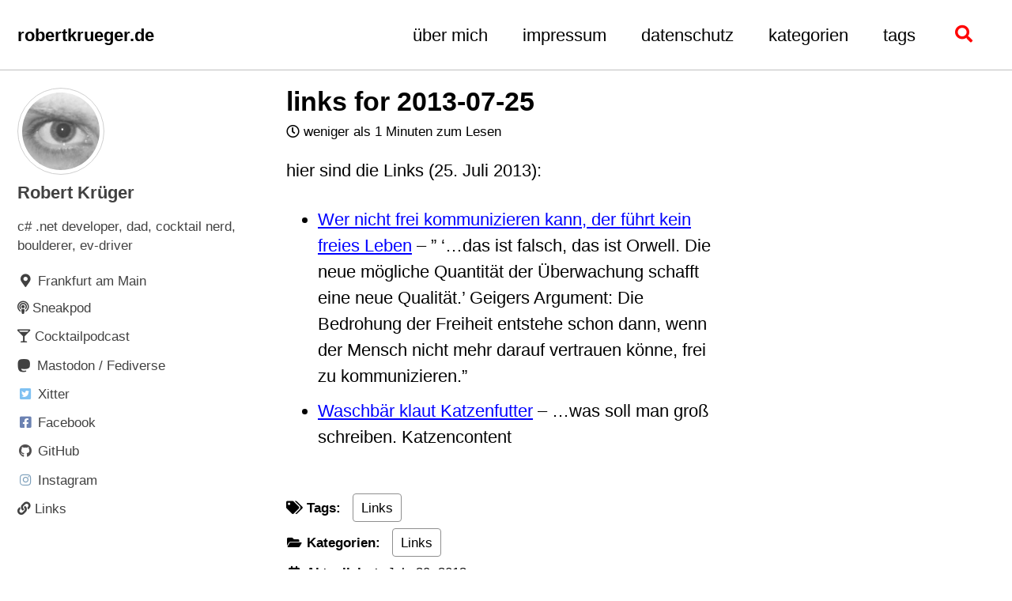

--- FILE ---
content_type: text/html; charset=utf-8
request_url: https://www.robertkrueger.de/2013/07/links-vom-25-juli-2013/
body_size: 3164
content:
<!doctype html><html lang="de" class="no-js"><meta charset="utf-8"><title>links for 2013-07-25 - robertkrueger.de</title><meta name="description" content="hier sind die Links (25. Juli 2013)."><meta name="author" content="Robert Krüger"><meta property="article:author" content="Robert Krüger"><meta property="og:type" content="article"><meta property="og:locale" content="de_DE"><meta property="og:site_name" content="robertkrueger.de"><meta property="og:title" content="links for 2013-07-25"><meta property="og:url" content="https://www.robertkrueger.de/2013/07/links-vom-25-juli-2013/"><meta property="og:description" content="hier sind die Links (25. Juli 2013)."><meta property="og:image" content="https://www.robertkrueger.de/assets/images/avatar_eye.jpeg"><meta name="twitter:site" content="@robkrueger"><meta name="twitter:title" content="links for 2013-07-25"><meta name="twitter:description" content="hier sind die Links (25. Juli 2013)."><meta name="twitter:url" content="https://www.robertkrueger.de/2013/07/links-vom-25-juli-2013/"><meta name="twitter:card" content="summary"><meta name="twitter:image" content="https://www.robertkrueger.de/assets/images/avatar_eye.jpeg"><meta property="article:published_time" content="2013-07-29T13:28:46+02:00"><link rel="canonical" href="https://www.robertkrueger.de/2013/07/links-vom-25-juli-2013/"><link href="/feed.xml" type="application/atom+xml" rel="alternate" title="robertkrueger.de Feed"><meta name="viewport" content="width=device-width, initial-scale=1.0"> <script> document.documentElement.className = document.documentElement.className.replace(/\bno-js\b/g, '') + ' js '; </script><link rel="stylesheet" href="/assets/css/main.css"><link rel="preload" href="/assets/fonts/fa5/css/all.min.css" as="style" onload="this.onload=null;this.rel='stylesheet'"> <noscript><link rel="stylesheet" href="/assets/fonts/fa5/css/all.min.css"></noscript><link rel="preload" href="/assets/fonts/mastodon/css/mastodon.css" as="style" onload="this.onload=null;this.rel='stylesheet'"><link rel="apple-touch-icon" sizes="180x180" href="/assets/images/favicons/apple-touch-icon.png"><link rel="icon" type="image/png" sizes="32x32" href="/assets/images/favicons/favicon-32x32.png"><link rel="icon" type="image/png" sizes="16x16" href="/assets/images/favicons/favicon-16x16.png"><link rel="manifest" href="/assets/images/favicons/site.webmanifest"><link rel="mask-icon" href="/assets/images/favicons/safari-pinned-tab.svg" color="#5bbad5"><link rel="shortcut icon" href="/assets/images/favicons/favicon.ico"><meta name="msapplication-TileColor" content="#da532c"><meta name="msapplication-config" content="/assets/images/favicons/browserconfig.xml"><meta name="theme-color" content="#ffffff"><body class="layout--single"><nav class="skip-links"><ul><li><a href="#site-nav" class="screen-reader-shortcut">Skip to primary navigation</a><li><a href="#main" class="screen-reader-shortcut">Skip to content</a><li><a href="#footer" class="screen-reader-shortcut">Skip to footer</a></ul></nav><div class="masthead"><div class="masthead__inner-wrap"><div class="masthead__menu"><nav id="site-nav" class="greedy-nav"> <a class="site-title" href="/"> robertkrueger.de </a><ul class="visible-links"><li class="masthead__menu-item"> <a href="/about/" >über mich</a><li class="masthead__menu-item"> <a href="/impressum/" >impressum</a><li class="masthead__menu-item"> <a href="/ds/" >datenschutz</a><li class="masthead__menu-item"> <a href="/categories/" >kategorien</a><li class="masthead__menu-item"> <a href="/tags/" >tags</a></ul><button class="search__toggle" type="button"> <span class="visually-hidden">Toggle search</span> <i class="fas fa-search"></i> </button> <button class="greedy-nav__toggle hidden" type="button"> <span class="visually-hidden">Menü ein-/ausschalten</span><div class="navicon"></div></button><ul class="hidden-links hidden"></ul></nav></div></div></div><div class="initial-content"><div id="main" role="main"><div class="sidebar sticky"><div itemscope itemtype="https://schema.org/Person" class="h-card"><div class="author__avatar"> <a href="https://www.robertkrueger.de/"> <img src="/assets/images/avatar_eye.jpeg" alt="Robert Krüger" itemprop="image" class="u-photo"> </a></div><div class="author__content"><h3 class="author__name p-name" itemprop="name"> <a class="u-url" rel="me" href="https://www.robertkrueger.de/" itemprop="url">Robert Krüger</a></h3><div class="author__bio p-note" itemprop="description"><p>c# .net developer, dad, cocktail nerd, boulderer, ev-driver</p></div></div><div class="author__urls-wrapper"> <button class="btn btn--inverse">Folgen</button><ul class="author__urls social-icons"><li itemprop="homeLocation" itemscope itemtype="https://schema.org/Place"> <i class="fas fa-fw fa-map-marker-alt" aria-hidden="true"></i> <span itemprop="name" class="p-locality">Frankfurt am Main</span><li><a href="https://www.sneakpod.de" rel="nofollow noopener noreferrer me" itemprop="sameAs"><i class="fas fa-podcast" aria-hidden="true"></i><span class="label">Sneakpod</span></a><li><a href="https://www.cocktailpodcast.de" rel="nofollow noopener noreferrer me" itemprop="sameAs"><i class="fas fa-glass-martini-alt" aria-hidden="true"></i><span class="label">Cocktailpodcast</span></a><li><a href="https://chaos.social/@robkrueger" rel="nofollow noopener noreferrer me" itemprop="sameAs"><i class="icon-logo" aria-hidden="true"></i><span class="label">Mastodon / Fediverse</span></a><li><a href="https://twitter.com/robkrueger" rel="nofollow noopener noreferrer me" itemprop="sameAs"><i class="fab fa-fw fa-twitter-square" aria-hidden="true"></i><span class="label">Xitter</span></a><li><a href="https://facebook.com/robkrueger" rel="nofollow noopener noreferrer me" itemprop="sameAs"><i class="fab fa-fw fa-facebook-square" aria-hidden="true"></i><span class="label">Facebook</span></a><li><a href="https://github.com/sneakpodbob" rel="nofollow noopener noreferrer me" itemprop="sameAs"><i class="fab fa-fw fa-github" aria-hidden="true"></i><span class="label">GitHub</span></a><li><a href="https://instagram.com/robkrueger" rel="nofollow noopener noreferrer me" itemprop="sameAs"><i class="fab fa-fw fa-instagram" aria-hidden="true"></i><span class="label">Instagram</span></a><li><a href="https://links.robertkrueger.de" rel="nofollow noopener noreferrer me" itemprop="sameAs"><i class="fas fa-link" aria-hidden="true"></i><span class="label">Links</span></a></ul></div></div></div><article class="page" itemscope itemtype="https://schema.org/CreativeWork"><meta itemprop="headline" content="links for 2013-07-25"><meta itemprop="description" content="hier sind die Links (25. Juli 2013)."><meta itemprop="datePublished" content="2013-07-29T13:28:46+02:00"><div class="page__inner-wrap"><header><h1 id="page-title" class="page__title" itemprop="headline"> <a href="https://www.robertkrueger.de/2013/07/links-vom-25-juli-2013/" itemprop="url">links for 2013-07-25 </a></h1><p class="page__meta"> <span class="page__meta-readtime"> <i class="far fa-clock" aria-hidden="true"></i> weniger als 1 Minuten zum Lesen </span></p></header><section class="page__content" itemprop="text"><p>hier sind die Links (25. Juli 2013):</p><ul><li><a href="http://www.faz.net/aktuell/feuilleton/debatten/ueberwachung/nsa-affaere-wer-nicht-frei-kommunizieren-kann-der-fuehrt-kein-freies-leben-12290175.html">Wer nicht frei kommunizieren kann, der führt kein freies Leben</a> – ” ‘…das ist falsch, das ist Orwell. Die neue mögliche Quantität der Überwachung schafft eine neue Qualität.’ Geigers Argument: Die Bedrohung der Freiheit entstehe schon dann, wenn der Mensch nicht mehr darauf vertrauen könne, frei zu kommunizieren.”<li><a href="http://www.spreeblick.com/2013/07/22/waschbar-klaut-katzenfutter/">Waschbär klaut Katzenfutter</a> – …was soll man groß schreiben. Katzencontent</ul></section><footer class="page__meta"><p class="page__taxonomy"> <strong><i class="fas fa-fw fa-tags" aria-hidden="true"></i> Tags: </strong> <span itemprop="keywords"> <a href="/tags/#links" class="page__taxonomy-item p-category" rel="tag">Links</a> </span></p><p class="page__taxonomy"> <strong><i class="fas fa-fw fa-folder-open" aria-hidden="true"></i> Kategorien: </strong> <span itemprop="keywords"> <a href="/categories/#links" class="page__taxonomy-item p-category" rel="tag">Links</a> </span></p><p class="page__date"><strong><i class="fas fa-fw fa-calendar-alt" aria-hidden="true"></i> Aktualisiert:</strong> <time class="dt-published" datetime="2013-07-29T13:28:46+02:00">July 29, 2013</time></p></footer><nav class="pagination"> <a href="/2013/07/28/21/03/instagram/" class="pagination--pager" title="Instagram Sonntag, 28. Juli 2013 21:03">Vorherige</a> <a href="/2013/07/29/16/44/instagram/" class="pagination--pager" title="Instagram Montag, 29. Juli 2013 16:44">Nächste</a></nav></div></article><div class="page__related"><h2 class="page__related-title">Ihnen gefällt vielleicht auch</h2><div class="grid__wrapper"><div class="grid__item"><article class="archive__item" itemscope itemtype="https://schema.org/CreativeWork"><h2 class="archive__item-title no_toc" itemprop="headline"> <a href="/2025/11/22/12/18/instagram/" rel="permalink">Instagram Samstag, 22. November 2025 12:18 </a></h2><p class="archive__item-excerpt" itemprop="description"></p></article></div><div class="grid__item"><article class="archive__item" itemscope itemtype="https://schema.org/CreativeWork"><h2 class="archive__item-title no_toc" itemprop="headline"> <a href="/2025/10/correlations/" rel="permalink">Correlations </a></h2><p class="page__meta"> <span class="page__meta-readtime"> <i class="far fa-clock" aria-hidden="true"></i> weniger als 1 Minuten zum Lesen </span></p><p class="archive__item-excerpt" itemprop="description">correlation is not causation</p></article></div><div class="grid__item"><article class="archive__item" itemscope itemtype="https://schema.org/CreativeWork"><h2 class="archive__item-title no_toc" itemprop="headline"> <a href="/2025/07/yt-dlp-command/" rel="permalink">yt-dlp command </a></h2><p class="page__meta"> <span class="page__meta-readtime"> <i class="far fa-clock" aria-hidden="true"></i> weniger als 1 Minuten zum Lesen </span></p><p class="archive__item-excerpt" itemprop="description">mein Standard yt-dlp command</p></article></div><div class="grid__item"><article class="archive__item" itemscope itemtype="https://schema.org/CreativeWork"><h2 class="archive__item-title no_toc" itemprop="headline"> <a href="/2025/07/gell-mann-amnesia-effect/" rel="permalink">Gell-Mann amnesia effect </a></h2><p class="page__meta"> <span class="page__meta-readtime"> <i class="far fa-clock" aria-hidden="true"></i> 1 Minuten zum Lesen </span></p><p class="archive__item-excerpt" itemprop="description">heute was gelernt: Gell-Mann amnesia effect</p></article></div></div></div></div></div><div class="search-content"><div class="search-content__inner-wrap"><form class="search-content__form" onkeydown="return event.key != 'Enter';" role="search"> <label class="sr-only" for="search"> Enter your search term... </label> <input type="search" id="search" class="search-input" tabindex="-1" placeholder="Suchbegriff eingeben..." /> </form><div id="results" class="results"></div></div></div><div id="footer" class="page__footer"><footer><div class="page__footer-follow"><ul class="social-icons"><li><strong>Folgen:</strong><li><a href="https://chaos.social/@robkrueger" rel="nofollow noopener noreferrer"><i class="icon-logo" aria-hidden="true"></i> Mastodon / Fediverse</a><li><a href="https://twitter.com/robkrueger" rel="nofollow noopener noreferrer"><i class="fab fa-fw fa-twitter-square" aria-hidden="true"></i> Xitter</a><li><a href="https://facebook.com/robkrueger" rel="nofollow noopener noreferrer"><i class="fab fa-fw fa-facebook-square" aria-hidden="true"></i> Facebook</a><li><a href="https://www.instagram.com/robkrueger/" rel="nofollow noopener noreferrer"><i class="fab fa-fw fa-instagram" aria-hidden="true"></i> Instagram</a><li><a href="https://github.com/sneakpodbob" rel="nofollow noopener noreferrer"><i class="fab fa-fw fa-github" aria-hidden="true"></i> GitHub</a><li><a href="https://www.sneakpod.de" rel="nofollow noopener noreferrer"><i class="fas fa-podcast" aria-hidden="true"></i> Sneakpod</a><li><a href="https://www.cocktailpodcast.de" rel="nofollow noopener noreferrer"><i class="fas fa-glass-martini-alt" aria-hidden="true"></i> Cocktailpodcast</a><li><a href="https://links.robertkrueger.de" rel="nofollow noopener noreferrer"><i class="fas fa-link" aria-hidden="true"></i> Links</a><li><a href="/feed.xml"><i class="fas fa-fw fa-rss-square" aria-hidden="true"></i> Feed</a></ul></div><div class="page__footer-copyright">&copy; 2026 <a href="https://www.robertkrueger.de">robertkrueger.de</a>. Möglich durch <a href="https://jekyllrb.com" rel="nofollow">Jekyll</a> &amp; <a href="https://mademistakes.com/work/jekyll-themes/minimal-mistakes/" rel="nofollow">Minimal Mistakes</a>.</div></footer></div><script src="/assets/js/main.min.js"></script> <script src="/assets/js/lunr/lunr.min.js"></script> <script src="/assets/js/lunr/lunr-store.js"></script> <script src="/assets/js/lunr/lunr-en.js"></script>


--- FILE ---
content_type: text/css
request_url: https://www.robertkrueger.de/assets/fonts/mastodon/css/mastodon.css
body_size: 395
content:
@font-face {
  font-family: 'mastodon';
  src: url('../fonts/mastodon.eot');
	src: local('☺'),
		url('../fonts/mastodon.otf') format('opentype'),
		url('../fonts/mastodon.ttf') format('truetype'),
		url('../fonts/mastodon.svg') format('svg'),
		url('../fonts/mastodon.woff') format('woff');
  font-weight: normal;
  font-style: normal;
}

 [class^="icon-"]:before, [class*=" icon-"]:before {
  font-family: "mastodon";
  font-style: normal;
  font-weight: normal;
  speak: none;

  display: inline-block;
  text-decoration: inherit;
  width: 1em;
  margin-right: .2em;
  text-align: center;
  /* opacity: .8; */

  /* For safety - reset parent styles, that can break glyph codes*/
  font-variant: normal;
  text-transform: none;

  /* fix buttons height, for twitter bootstrap */
  line-height: 1em;

  /* you can be more comfortable with increased icons size */
  /* font-size: 120%; */

  /* Font smoothing. That was taken from TWBS */
  -webkit-font-smoothing: antialiased;
  -moz-osx-font-smoothing: grayscale;

  /* Uncomment for 3D effect */
  /* text-shadow: 1px 1px 1px rgba(127, 127, 127, 0.3); */
}

.icon-logo:before { content: '\e800'; } /* '' */
.icon-logo_alt:before { content: '\e801'; } /* '' */


--- FILE ---
content_type: application/javascript; charset=utf-8
request_url: https://www.robertkrueger.de/assets/js/lunr/lunr-store.js
body_size: 170274
content:
var store = [{
        "title": "microblog Mittwoch, 1. März 2023 08:19",
        "excerpt":"So glad they finally implemented this.                                                  view original  ","categories": ["Mastodon"],
        "tags": ["Mastodon"],
        "url": "/2023/03/01/08/19/27/microblog/",
        "teaser": null
      },{
        "title": "microblog Samstag, 4. März 2023 15:20",
        "excerpt":"Wohnmobil für den relativ bald beginnenden Urlaub gebucht - noch keine richtige Ahnung wo’s hingeht. Urlaub groß planen war noch nie unsere Stärke, ich denke wir lassen uns Richtung Westen treiben und schauen mal wo’s schön wird. Tipps anyone?   #womo #caravaning #vanlife   view original  ","categories": ["Mastodon"],
        "tags": ["Mastodon"],
        "url": "/2023/03/04/15/20/24/microblog/",
        "teaser": null
      },{
        "title": "microblog Sonntag, 5. März 2023 12:36",
        "excerpt":"Auf ins Wahllokal - ein neuer Oberbürgermeister wird gesucht.   view original  ","categories": ["Mastodon"],
        "tags": ["Mastodon"],
        "url": "/2023/03/05/12/36/08/microblog/",
        "teaser": null
      },{
        "title": "microblog Sonntag, 5. März 2023 15:04",
        "excerpt":"throw up;                                                  view original  ","categories": ["Mastodon"],
        "tags": ["Mastodon"],
        "url": "/2023/03/05/15/04/31/microblog/",
        "teaser": null
      },{
        "title": "microblog Donnerstag, 23. März 2023 15:14",
        "excerpt":"Dosenfisch in einem franz. Supermarkt.   Komplett bis hinten. 😱                                                  view original  ","categories": ["Mastodon"],
        "tags": ["Mastodon"],
        "url": "/2023/03/23/15/14/42/microblog/",
        "teaser": null
      },{
        "title": "microblog Montag, 3. April 2023 21:17",
        "excerpt":"Gerüchte besagen, dass mein Heatle bald kommt. Bestellt/funded im Januar 2021. Das wird mein Wasser-heiß-machen-Game auf ein ganz neues… ach naja - abwarten.   view original  ","categories": ["Mastodon"],
        "tags": ["Mastodon"],
        "url": "/2023/04/03/21/17/31/microblog/",
        "teaser": null
      },{
        "title": "microblog Dienstag, 4. April 2023 05:03",
        "excerpt":"Apple Wetter müde, Apple Wetter möchte heute noch nicht wettern.                                                  view original  ","categories": ["Mastodon"],
        "tags": ["Mastodon"],
        "url": "/2023/04/04/05/03/39/microblog/",
        "teaser": null
      },{
        "title": "microblog Sonntag, 9. April 2023 14:19",
        "excerpt":"Weißte Bescheid:   https://twitter.com/lamahueterin/status/1644090722184830978   view original  ","categories": ["Mastodon"],
        "tags": ["Mastodon"],
        "url": "/2023/04/09/14/19/14/microblog/",
        "teaser": null
      },{
        "title": "microblog Freitag, 14. April 2023 14:24",
        "excerpt":"Whaaaaaat? Damit hätte ich ja nicht mehr gerechnet. Was für eine feine Überraschung…   Eine neue #freakshow   danke @timpritlove                                                  view original  ","categories": ["Mastodon"],
        "tags": ["Mastodon"],
        "url": "/2023/04/14/14/24/07/microblog/",
        "teaser": null
      },{
        "title": "microblog Mittwoch, 19. April 2023 19:43",
        "excerpt":"Ich lachte:   https://www.der-postillon.com/2023/04/truthgpt-musk.html   #twitter #musk #ai #truthGPT   view original  ","categories": ["Mastodon"],
        "tags": ["Mastodon"],
        "url": "/2023/04/19/19/43/04/microblog/",
        "teaser": null
      },{
        "title": "microblog Donnerstag, 20. April 2023 13:47",
        "excerpt":"Word of the day:  “Rapid unscheduled disassembly”   view original  ","categories": ["Mastodon"],
        "tags": ["Mastodon"],
        "url": "/2023/04/20/13/47/26/microblog/",
        "teaser": null
      },{
        "title": "microblog Donnerstag, 27. April 2023 16:25",
        "excerpt":"War das jetzt zu einfach oder bin ich vielleicht auch eine KI?  * maniacalLaughter*   https://data.wdr.de/ddj/deepfake-quiz-erkennen-sie-alle-ki-bilder/                                                  view original  ","categories": ["Mastodon"],
        "tags": ["Mastodon"],
        "url": "/2023/04/27/16/25/20/microblog/",
        "teaser": null
      },{
        "title": "microblog Sonntag, 30. April 2023 22:39",
        "excerpt":"Na das würde ich aber sowas von gucken. 😀   https://mastodon.social/@rands/110284832278889077   view original  ","categories": ["Mastodon"],
        "tags": ["Mastodon"],
        "url": "/2023/04/30/22/39/17/microblog/",
        "teaser": null
      },{
        "title": "microblog Donnerstag, 4. Mai 2023 15:05",
        "excerpt":"Wenn ich die DNS-Abfragen aus meinem pi-hole plotte dann leaked das irgendwie die Information wann ich im Urlaub war.. 😀                                                  view original  ","categories": ["Mastodon"],
        "tags": ["Mastodon"],
        "url": "/2023/05/04/15/05/51/microblog/",
        "teaser": null
      },{
        "title": "microblog Samstag, 6. Mai 2023 15:04",
        "excerpt":"Fahrstuhl-Display traurig.                                                  view original  ","categories": ["Mastodon"],
        "tags": ["Mastodon"],
        "url": "/2023/05/06/15/04/48/microblog/",
        "teaser": null
      },{
        "title": "microblog Mittwoch, 10. Mai 2023 10:39",
        "excerpt":"Birdsite: Falls ihr die Elon-Page oder die Zuck-Site von eurem alten Kram freiräumen wollt: https://redact.dev/   view original  ","categories": ["Mastodon"],
        "tags": ["Mastodon"],
        "url": "/2023/05/10/10/39/07/microblog/",
        "teaser": null
      },{
        "title": "microblog Montag, 15. Mai 2023 10:34",
        "excerpt":"Und ich dachte schon ich hätte selber irgendwas verdödelt dass alle Buildpipelines zerbröckelt hat.. https://status.npmjs.org/                                                  view original  ","categories": ["Mastodon"],
        "tags": ["Mastodon"],
        "url": "/2023/05/15/10/34/59/microblog/",
        "teaser": null
      },{
        "title": "microblog Donnerstag, 18. Mai 2023 17:59",
        "excerpt":"Bei ATU ist der Server irgendwie traurig..  Fahr ich halt weiter mit Winterreifen rum..                                                  view original  ","categories": ["Mastodon"],
        "tags": ["Mastodon"],
        "url": "/2023/05/18/17/59/34/microblog/",
        "teaser": null
      },{
        "title": "microblog Sonntag, 21. Mai 2023 01:37",
        "excerpt":"https://www.heise.de/news/Cyberangriff-auf-Werkstattkette-ATU-Verschiedene-Dienste-nicht-erreichbar-9060276.html   Aha! Cyber Cyber - soso.   view original  ","categories": ["Mastodon"],
        "tags": ["Mastodon"],
        "url": "/2023/05/21/01/37/37/microblog/",
        "teaser": null
      },{
        "title": "microblog Mittwoch, 24. Mai 2023 14:56",
        "excerpt":"Kleines bissel Vanlife besorgt fürs Pfingst-Wochenende. Copa C-500 wird’s werden. Ick freu mir.   view original  ","categories": ["Mastodon"],
        "tags": ["Mastodon"],
        "url": "/2023/05/24/14/56/42/microblog/",
        "teaser": null
      },{
        "title": "microblog Donnerstag, 1. Juni 2023 13:38",
        "excerpt":"OH im Büro: “Projektplanung ersetzt den Zufall durch Irrtum.”   Kannte ich noch nicht, klingt aber plausibel.   view original  ","categories": ["Mastodon"],
        "tags": ["Mastodon"],
        "url": "/2023/06/01/13/38/43/microblog/",
        "teaser": null
      },{
        "title": "microblog Donnerstag, 1. Juni 2023 18:09",
        "excerpt":"Meryl Streep Seagull Incident   Let’s make this trend. https://xkcd.com/2782/   view original  ","categories": ["Mastodon"],
        "tags": ["Mastodon"],
        "url": "/2023/06/01/18/09/15/microblog/",
        "teaser": null
      },{
        "title": "microblog Freitag, 2. Juni 2023 06:02",
        "excerpt":"Diesen leichten Hang zum Overpacking beim Campingurlaub … ich denke wir haben ihn bereits an K2 (3J.) weitergegeben. 🙈                                                  view original  ","categories": ["Mastodon"],
        "tags": ["Mastodon"],
        "url": "/2023/06/02/06/02/42/microblog/",
        "teaser": null
      },{
        "title": "microblog Montag, 5. Juni 2023 19:48",
        "excerpt":"We truly live in an age of wonders.  — C. F.  #timers   view original  ","categories": ["Mastodon"],
        "tags": ["Mastodon"],
        "url": "/2023/06/05/19/48/24/microblog/",
        "teaser": null
      },{
        "title": "microblog Dienstag, 6. Juni 2023 17:30",
        "excerpt":"OMG! Mein Heatle - er ist wirklich da.. nach 2 Jahren - wer hätte daran noch geglaubt .. 😀   view original  ","categories": ["Mastodon"],
        "tags": ["Mastodon"],
        "url": "/2023/06/06/17/30/51/microblog/",
        "teaser": null
      },{
        "title": "microblog Freitag, 9. Juni 2023 15:57",
        "excerpt":"Warum gehen #Klotüren in öffentlichen Gebäuden so oft nicht mit dem Fuß zu öffnen.   Ärgert mich auch oft.. der Artikel hat keine Lösung, aber der Autor prangert an und das gehört auch angeprangert.   https://sz-magazin.sueddeutsche.de/leben-und-gesellschaft/toiletten-hand-viren-krankheiten-hygiene-covid-19-91792   view original  ","categories": ["Mastodon"],
        "tags": ["Mastodon"],
        "url": "/2023/06/09/15/57/05/microblog/",
        "teaser": null
      },{
        "title": "microblog Freitag, 9. Juni 2023 16:06",
        "excerpt":"Azure Portal seit über eine Stunde down. An einem Freitag nachmittag – da möchte ich jetzt nicht in dem Team bei Microsoft arbeiten.   view original  ","categories": ["Mastodon"],
        "tags": ["Mastodon"],
        "url": "/2023/06/09/16/06/07/microblog/",
        "teaser": null
      },{
        "title": "microblog Freitag, 9. Juni 2023 17:10",
        "excerpt":"Da wollte ich .NET Aot Compilation für ein kleines Tool, das ich vorgestern geschrieben hab, testen..  leider: “Cross-OS native compilation is not supported.” ..   Dann brauch ich jetzt doch erstmal eine Linux-Maschine mit dotnet SDK.. hhrmpf. 😐   https://www.heise.de/blog/Neu-in-NET-7-0-17-Ahead-of-Time-Compiler-fuer-Konsolenanwendungen-9180987.html   view original  ","categories": ["Mastodon"],
        "tags": ["Mastodon"],
        "url": "/2023/06/09/17/10/18/microblog/",
        "teaser": null
      },{
        "title": "microblog Samstag, 17. Juni 2023 07:26",
        "excerpt":"Am #Hessencenter wegen Automatensprengung weggeschickt worden. Kauf ich halt später ein. #bumm   view original  ","categories": ["Mastodon"],
        "tags": ["Mastodon"],
        "url": "/2023/06/17/07/26/39/microblog/",
        "teaser": null
      },{
        "title": "microblog Dienstag, 20. Juni 2023 18:05",
        "excerpt":"Ratespiel: In welches Zimmer hab ich wann das mobile Klimagerätedingsi geschoben und eingeschaltet?  Und wohne ich:  a) im Erdgeschoss?  b) unterm Dach?  #hitze #schwitz                                                  view original  ","categories": ["Mastodon"],
        "tags": ["Mastodon"],
        "url": "/2023/06/20/18/05/12/microblog/",
        "teaser": null
      },{
        "title": "microblog Donnerstag, 22. Juni 2023 09:42",
        "excerpt":"Ich hab auf unserem ehemaligen Bulli-Blog mal aufgeschrieben wieso wir da nicht mehr posten und wie’s damit vielleicht weitergeht…   https://leopoldsreisen.de/2023/leopolds-reisen-zu-ende/   view original  ","categories": ["Mastodon"],
        "tags": ["Mastodon"],
        "url": "/2023/06/22/09/42/16/microblog/",
        "teaser": null
      },{
        "title": "microblog Donnerstag, 22. Juni 2023 21:49",
        "excerpt":"Musk vs. Zuckerberg   Die Wahrscheinlichkeit, dass ihr alle eins am Sträusche habt, is net unwahrscheinlich…   https://appleinsider.com/articles/23/06/22/lets-get-ready-to-rumble-zuckerberg-agrees-to-fight-musk-in-cage-match   view original  ","categories": ["Mastodon"],
        "tags": ["Mastodon"],
        "url": "/2023/06/22/21/49/07/microblog/",
        "teaser": null
      },{
        "title": "microblog Donnerstag, 22. Juni 2023 21:58",
        "excerpt":"Den Typ, der Dir von den technischen Problemen mit deinem U-Boot zuviele Wahrheiten erzählt, erstmal zu feuern, scheint eine brilliante Idee gewesen zu sein. https://techcrunch.com/2023/06/20/a-whistleblower-raised-safety-concerns-about-oceangates-submersible-in-2018-then-he-was-fired/   view original  ","categories": ["Mastodon"],
        "tags": ["Mastodon"],
        "url": "/2023/06/22/21/58/25/microblog/",
        "teaser": null
      },{
        "title": "microblog Donnerstag, 22. Juni 2023 22:28",
        "excerpt":"David Pogue wollte in dieses Ding auch nicht nochmal einsteigen:   https://www.youtube.com/watch?v=29co_Hksk6o   view original  ","categories": ["Mastodon"],
        "tags": ["Mastodon"],
        "url": "/2023/06/22/22/28/53/microblog/",
        "teaser": null
      },{
        "title": "microblog Montag, 26. Juni 2023 19:31",
        "excerpt":"Warum haben wir nie so ein Semester angefangen @Stevee?               😍   view original  ","categories": ["Mastodon"],
        "tags": ["Mastodon"],
        "url": "/2023/06/26/19/31/18/microblog/",
        "teaser": null
      },{
        "title": "microblog Dienstag, 27. Juni 2023 10:22",
        "excerpt":"“XML is the future.”   Schöner Artikel durch den ich mein halbes — nein ganzes bisheriges Arbeitsleben Revue passieren lassen kann. 😆   https://www.bitecode.dev/p/hype-cycles   view original  ","categories": ["Mastodon"],
        "tags": ["Mastodon"],
        "url": "/2023/06/27/10/22/39/microblog/",
        "teaser": null
      },{
        "title": "microblog Dienstag, 4. Juli 2023 06:23",
        "excerpt":"Radio an.  Der Moderator sagt: „wir haben für euch ‚Summer of ‘69‘, das ist echte Abwechslung“  Radio aus. #hr3   view original  ","categories": ["Mastodon"],
        "tags": ["Mastodon"],
        "url": "/2023/07/04/06/23/52/microblog/",
        "teaser": null
      },{
        "title": "microblog Donnerstag, 6. Juli 2023 18:32",
        "excerpt":"Man muss sich seine Gegner gut aussuchen. #hihi https://www.dw.com/en/venezuelan-navy-boat-rams-german-cruise-ship-and-sinks/a-53002237   view original  ","categories": ["Mastodon"],
        "tags": ["Mastodon"],
        "url": "/2023/07/06/18/32/54/microblog/",
        "teaser": null
      },{
        "title": "microblog Sonntag, 9. Juli 2023 17:08",
        "excerpt":"Wenn ich eine 1 Personen-Mastodon/Instanz selber hosten wöllte, wieviel vCPU-Kernchen und wieviel RAM würdet ihr da so veranschlagen?   Sagen wir mal als Hausnummer ich würde 1000 Leuten folgen und hätte 500 Follower (schön wärs😝).   view original  ","categories": ["Mastodon"],
        "tags": ["Mastodon"],
        "url": "/2023/07/09/17/08/45/microblog/",
        "teaser": null
      },{
        "title": "microblog Sonntag, 9. Juli 2023 17:25",
        "excerpt":"Die Witze schreiben sich praktisch von alleine.   https://social.heise.de/@heiseonline/110684237804833246   view original  ","categories": ["Mastodon"],
        "tags": ["Mastodon"],
        "url": "/2023/07/09/17/25/31/microblog/",
        "teaser": null
      },{
        "title": "microblog Freitag, 14. Juli 2023 17:13",
        "excerpt":"Auto (#ID3) mit neuen Koppelstangen (auf Garantie — jetzt ist das Klappern wieder weg 🙏) und neuer Software (von 2.4 auf 3.2) aus der Werkstatt geholt.   Fühlt sich wie ein neues Auto an. Viele neue nette Kleinigkeiten. Mal sehen was sich im Alltag bewähren wird - Ersteindruck ist jedenfalls positiv.   view original  ","categories": ["Mastodon"],
        "tags": ["Mastodon"],
        "url": "/2023/07/14/17/13/27/microblog/",
        "teaser": null
      },{
        "title": "microblog Samstag, 15. Juli 2023 11:58",
        "excerpt":"Warum gibt es eigentlich seit Wochen keine 3,5/3,8% Fett H-Milch (normale nicht, bio schonmal gleich gar nicht) im Rewe - aber in anderen Supermärkten schon?   Hab ich irgendwas verpasst?   view original  ","categories": ["Mastodon"],
        "tags": ["Mastodon"],
        "url": "/2023/07/15/11/58/58/microblog/",
        "teaser": null
      },{
        "title": "microblog Sonntag, 16. Juli 2023 16:51",
        "excerpt":"Auto #ID3 hat durch Softwareupdate gelernt per API Fahrtdaten rauszurücken.  Die erste Fahrt die mitgeloggt wird, nimmt den ganzen bisherigen Kilometerstand mit rein.   Ich war offenbar sauschnell. 😀                                                  view original  ","categories": ["Mastodon"],
        "tags": ["Mastodon"],
        "url": "/2023/07/16/16/51/10/microblog/",
        "teaser": null
      },{
        "title": "microblog Dienstag, 18. Juli 2023 19:20",
        "excerpt":"„In Hollywood streiken sie ja jetzt alle!“   „Auch die Schaukeln?“   view original  ","categories": ["Mastodon"],
        "tags": ["Mastodon"],
        "url": "/2023/07/18/19/20/47/microblog/",
        "teaser": null
      },{
        "title": "microblog Sonntag, 23. Juli 2023 08:33",
        "excerpt":"Warum sieht der Söder hier aus wie rein-gephotoshopped oder wie ein Pappaufsteller? https://electrek.co/2023/07/21/bmws-first-electric-5-series-sedan-i5-begins-production/   view original  ","categories": ["Mastodon"],
        "tags": ["Mastodon"],
        "url": "/2023/07/23/08/33/56/microblog/",
        "teaser": null
      },{
        "title": "microblog Montag, 24. Juli 2023 12:06",
        "excerpt":"Warum sieht man so viele Leute im Zug Wurst essen?  Sie waren zuvor auf einem Pork &amp; Ride Parkplatz.   view original  ","categories": ["Mastodon"],
        "tags": ["Mastodon"],
        "url": "/2023/07/24/12/06/49/microblog/",
        "teaser": null
      },{
        "title": "microblog Sonntag, 6. August 2023 16:59",
        "excerpt":"Hier ist Sommer. Ich hab gerade meine Sitzheizung im Auto verwendet.   view original  ","categories": ["Mastodon"],
        "tags": ["Mastodon"],
        "url": "/2023/08/06/16/59/20/microblog/",
        "teaser": null
      },{
        "title": "microblog Mittwoch, 9. August 2023 09:03",
        "excerpt":"Ich suche einen neuen Farblaserdrucker.  Print only, nicht zu teuer, LAN (Wifi nicht nötig), AirPrint &amp; Duplexeinheit sind Pflicht. Folgekosten nicht zu garstig und einigermaßen zuverlässig sollte er sein.  Was kauft man denn da so? Any tips?   view original  ","categories": ["Mastodon"],
        "tags": ["Mastodon"],
        "url": "/2023/08/09/09/03/14/microblog/",
        "teaser": null
      },{
        "title": "microblog Montag, 14. August 2023 20:53",
        "excerpt":"‘Well done. Here come the test results: You are a horrible person. I’m serious, that’s what it says: A horrible person. We weren’t even testing for that.”   “Don’t let that ‘horrible person’ thing discourage you. It’s just a data point. If it makes you feel any better, science has now validated your birth mother’s decision to abandon you on a doorstep.”   Hach.. dieses Spiel.   view original  ","categories": ["Mastodon"],
        "tags": ["Mastodon"],
        "url": "/2023/08/14/20/53/38/microblog/",
        "teaser": null
      },{
        "title": "microblog Dienstag, 15. August 2023 07:57",
        "excerpt":"Being in a dark room, looking for a black cat.   https://www.tiktok.com/@oatmealcomics/video/7267221077481508142   view original  ","categories": ["Mastodon"],
        "tags": ["Mastodon"],
        "url": "/2023/08/15/07/57/37/microblog/",
        "teaser": null
      },{
        "title": "microblog Dienstag, 15. August 2023 08:02",
        "excerpt":"My first mobile phone was a Siemens S10 in 1997, which was the first mobile phone in the world with a color display. So I’m at least young enough to have skipped the black and white mobile phone era.   https://de.wikipedia.org/wiki/Siemens_S10   view original  ","categories": ["Mastodon"],
        "tags": ["Mastodon"],
        "url": "/2023/08/15/08/02/54/microblog/",
        "teaser": null
      },{
        "title": "microblog Donnerstag, 24. August 2023 17:24",
        "excerpt":"Diese angeblich menschlichen „Stylisten“ sind doch Bots oder? Ich schreib da JEDESMAL rein: keine von euren Eigenmarken, was wird’s? Ne  Box fast komplett von deren Eigenmarken. So macht das exakt überhaupt keinen Spaß.   Gibt es alternative Anbieter die was taugen?   Mit Outfittery bin ich glaube ich fertig. Ich hab denen oft genug ‘ne Chance gegeben - irgendwann muss ich annehmen, dass sie mich jetzt absichtlich trollen oder die „Hinweise an den Stylisten“-Textboxen einfach nach /dev/null gehen   view original  ","categories": ["Mastodon"],
        "tags": ["Mastodon"],
        "url": "/2023/08/24/17/24/12/microblog/",
        "teaser": null
      },{
        "title": "microblog Donnerstag, 31. August 2023 09:27",
        "excerpt":"Seit lokal ausführbaren generativen AI-Modellen weiß ich endlich warum ich damals die Gigabit-Leitung bestellt habe.. #takesforevertodownload   view original  ","categories": ["Mastodon"],
        "tags": ["Mastodon"],
        "url": "/2023/08/31/09/27/33/microblog/",
        "teaser": null
      },{
        "title": "microblog Donnerstag, 31. August 2023 09:43",
        "excerpt":"Erster Versuch mit codellama, es spuckt einfach wahllos code aus einem GitHub-Repo eines amerikanischen PhDs aus der mit den Worten “Copyright 2018 All rights reserved” beginnt. Läuft.   view original  ","categories": ["Mastodon"],
        "tags": ["Mastodon"],
        "url": "/2023/08/31/09/43/55/microblog/",
        "teaser": null
      },{
        "title": "microblog Donnerstag, 31. August 2023 09:53",
        "excerpt":"Als nächstes hat mir #llama2 erklärt, dass der 1999er Matrix einen großen Einfluss auf den 1982er Blade Runner hatte. Sicher, so wird das wohl gewesen sein. Läuft.   view original  ","categories": ["Mastodon"],
        "tags": ["Mastodon"],
        "url": "/2023/08/31/09/53/41/microblog/",
        "teaser": null
      },{
        "title": "microblog Sonntag, 17. September 2023 11:12",
        "excerpt":"1Password kann jetzt endlich mit Passkeys umgehen. Nice.   view original  ","categories": ["Mastodon"],
        "tags": ["Mastodon"],
        "url": "/2023/09/17/11/12/30/microblog/",
        "teaser": null
      },{
        "title": "microblog Donnerstag, 21. September 2023 11:32",
        "excerpt":"https://appleinsider.com/inside/tvos-17/tips/how-to-use-spatial-audio-when-sharing-audio-in-tvos-17 This is nice, but my next feature request would be that those 2 pairs of headphone could listen to separate audio channels (eg. english and german). That would be awesome.   view original  ","categories": ["Mastodon"],
        "tags": ["Mastodon"],
        "url": "/2023/09/21/11/32/13/microblog/",
        "teaser": null
      },{
        "title": "microblog Freitag, 22. September 2023 14:20",
        "excerpt":"Follower-Power:      Angenommen man mag keine langen Tunnels (&gt;5km wird langsam grenzwertig)   man hat ein fast 9m langes Auto (also scheiden winzige, schlängelige Passstraßen aus)   das Auto ist auch über 5t schwer und 3m hoch - also fallen auch andere kleine Straßen ggf. aus.   man möchte irgendwie westlich von D nach IT weil man ggf. so am Lago di Como oder da in der Nähe landen möchte   Wie würde man das machen?   Gibt’s irgendein Routenplanungstool das sowas ordentlich macht?   view original  ","categories": ["Mastodon"],
        "tags": ["Mastodon"],
        "url": "/2023/09/22/14/20/16/microblog/",
        "teaser": null
      },{
        "title": "microblog Montag, 25. September 2023 15:57",
        "excerpt":"Ab morgen 3 Tage lang auf der #Basta  Falls jemand Hallo sagen will. #csharp #developer #dotnet #mainz   view original  ","categories": ["Mastodon"],
        "tags": ["Mastodon"],
        "url": "/2023/09/25/15/57/04/microblog/",
        "teaser": null
      },{
        "title": "microblog Samstag, 30. September 2023 15:05",
        "excerpt":"Für ein Ferienwohnungs-WLAN am Stadtrand einer bayerischen Kleinstadt bin ich beeindruckt.                                                  view original  ","categories": ["Mastodon"],
        "tags": ["Mastodon"],
        "url": "/2023/09/30/15/05/13/microblog/",
        "teaser": null
      },{
        "title": "microblog Sonntag, 1. Oktober 2023 20:11",
        "excerpt":"Lustiges macOS Sonoma Picture-Lookup-Feature meint ich könne eine Giraffe easy hochheben…                                                  view original  ","categories": ["Mastodon"],
        "tags": ["Mastodon"],
        "url": "/2023/10/01/20/11/21/microblog/",
        "teaser": null
      },{
        "title": "microblog Donnerstag, 5. Oktober 2023 09:15",
        "excerpt":"😳 wait what?   „the root account, which has default, static credentials that cannot be changed or deleted“ https://sec.cloudapps.cisco.com/security/center/content/CiscoSecurityAdvisory/cisco-sa-cer-priv-esc-B9t3hqk9   view original  ","categories": ["Mastodon"],
        "tags": ["Mastodon"],
        "url": "/2023/10/05/09/15/17/microblog/",
        "teaser": null
      },{
        "title": "microblog Sonntag, 8. Oktober 2023 16:53",
        "excerpt":"Hessenwahl macht Server müde.                                                  view original  ","categories": ["Mastodon"],
        "tags": ["Mastodon"],
        "url": "/2023/10/08/16/53/15/microblog/",
        "teaser": null
      },{
        "title": "microblog Dienstag, 10. Oktober 2023 14:53",
        "excerpt":"Sounds about right. 😀 https://www.monkeyuser.com/2023/ai-assistant/ #copilot #ai   view original  ","categories": ["Mastodon"],
        "tags": ["Mastodon"],
        "url": "/2023/10/10/14/53/22/microblog/",
        "teaser": null
      },{
        "title": "microblog Freitag, 13. Oktober 2023 11:39",
        "excerpt":"Just signed my 1st PDF with a qualified electronic signature, using just my government-issued ID card, the nfc reader in my phone and a boatload of apps, logins and webservices.. not very straight forward but it worked in the end - let’s see if it’ll be accepted by the receipient. 🤨   view original  ","categories": ["Mastodon"],
        "tags": ["Mastodon"],
        "url": "/2023/10/13/11/39/54/microblog/",
        "teaser": null
      },{
        "title": "microblog Mittwoch, 18. Oktober 2023 15:43",
        "excerpt":"My Podcast www.sneakpod.de just published it’s 800th episode. We run weekly, talking about movies, shows and much more. 800 divided by weekly - yes, you guessed it: we’ve been doing this for quite some time. #podcastveterans   view original  ","categories": ["Mastodon"],
        "tags": ["Mastodon"],
        "url": "/2023/10/18/15/43/09/microblog/",
        "teaser": null
      },{
        "title": "microblog Freitag, 20. Oktober 2023 11:35",
        "excerpt":"Tesla besser nicht nass werden lassen — oder besser: ein Elektroauto von einem richtigen Autohersteller kaufen.   https://www.edinburghlive.co.uk/news/edinburgh-news/edinburg…   view original  ","categories": ["Mastodon"],
        "tags": ["Mastodon"],
        "url": "/2023/10/20/11/35/30/microblog/",
        "teaser": null
      },{
        "title": "microblog Dienstag, 24. Oktober 2023 16:53",
        "excerpt":"Die Twitter Alternative T2.social, erst kürzlich zu Pebble umbenannt, war irgendwie nett, so von den Vibes der Leute dort her. Aber jetzt falten sie mit ziemlich genau einer Woche Vorlauf den ganzen Laden zusammen. Die Investoren glauben wohl nicht dran. 🤷🏼‍♂️   view original  ","categories": ["Mastodon"],
        "tags": ["Mastodon"],
        "url": "/2023/10/24/16/53/15/microblog/",
        "teaser": null
      },{
        "title": "microblog Dienstag, 24. Oktober 2023 19:47",
        "excerpt":"Der Dreijährige hat gerade im Restaurant zur Dessert-Bestellung die Frage: „Willst du ein Eis?“ mit den Worten: „Nein, weil ich schon so satt bin“ abgelehnt.  Diese Selbstreflektion hatte ich mit 40 nicht. Chapeau kleiner Mann.   view original  ","categories": ["Mastodon"],
        "tags": ["Mastodon"],
        "url": "/2023/10/24/19/47/51/microblog/",
        "teaser": null
      },{
        "title": "microblog Freitag, 27. Oktober 2023 08:58",
        "excerpt":"Ja, #eBay. Da oben in der Titelleiste ist wirklich wenig Platz. Vielleicht lieber gleich mit „Bena.“ abkürzen - zur Sicherheit - wegen der kleinen Telefone.                                                  view original  ","categories": ["Mastodon"],
        "tags": ["Mastodon"],
        "url": "/2023/10/27/08/58/36/microblog/",
        "teaser": null
      },{
        "title": "microblog Freitag, 27. Oktober 2023 13:30",
        "excerpt":"X kann Audio- und Video-Anrufe: Auf dem Weg zur Alles-App   Money-Quote: „Um einen Anruf zu beenden, muss man das X drücken.“   Treffer, versenkt.   https://www.heise.de/news/X-kann-Audio…   view original  ","categories": ["Mastodon"],
        "tags": ["Mastodon"],
        "url": "/2023/10/27/13/30/14/microblog/",
        "teaser": null
      },{
        "title": "microblog Dienstag, 31. Oktober 2023 09:10",
        "excerpt":"Ich wünschte mein Sicherungkasten wäre so sauber beschriftet.   https://xkcd.com/2848/   view original  ","categories": ["Mastodon"],
        "tags": ["Mastodon"],
        "url": "/2023/10/31/09/10/48/microblog/",
        "teaser": null
      },{
        "title": "microblog Dienstag, 31. Oktober 2023 13:26",
        "excerpt":"UPS kann man als Lieferdienst auch zunehmend vergessen. Früher hatten die irgendwie den besten Service und waren immer am freundlichsten, mittlerweile sind sie der einzige Dienst der entweder gar nicht kommt oder sich konstant weigert zur Wohnungstür hoch zu kommen und stattdessen zig hunderte Euro teure Pakete einfach mitm Aufzug auf Irrfahrt schickt oder einfach kommentarlos unten in den Hausflur legt. Kannste nicht benutzen.   view original  ","categories": ["Mastodon"],
        "tags": ["Mastodon"],
        "url": "/2023/10/31/13/26/28/microblog/",
        "teaser": null
      },{
        "title": "microblog Mittwoch, 1. November 2023 13:53",
        "excerpt":"Welche Apps nutzt ihr mit eurem OpenAI-API-Key?  Ich habe/kenne: S-GPT (Shortcut), GeePeeTee, MacGPT, Superchat und Petey. Was muss ich unbedingt noch testen, welche Apps gibt’s evtl. für Image models?   #Followerpower #openAI #chatgpt   view original  ","categories": ["Mastodon"],
        "tags": ["Mastodon"],
        "url": "/2023/11/01/13/53/13/microblog/",
        "teaser": null
      },{
        "title": "microblog Freitag, 3. November 2023 08:32",
        "excerpt":"Ich glaube @timo hat Recht, die beim Paypal halten die Passkeys falsch. Auf Windows Chrome darf ich sie nicht einrichten (trotz 1Password das den Passkey gerne nehmen würde) und auf’m Mac Safari erzählt mir PayPal dann, dass sie -mich- irgendwie verwenden. Ich möchte das nicht.                                                  view original  ","categories": ["Mastodon"],
        "tags": ["Mastodon"],
        "url": "/2023/11/03/08/32/29/microblog/",
        "teaser": null
      },{
        "title": "microblog Freitag, 10. November 2023 07:26",
        "excerpt":"GPT4-Turbo (mit „Wissen“ bis April 2023) hat mir gerade erklärt dass der Chaos Communication Congress 2022 unter der Nummer 39C3 als „in Person“-Event in Leipzig stattgefunden hat. An das Motto wollte sich der große Bescheidwisser dann aber irgendwie nicht erinnern können, dass sei nicht in den Daten. Seltsam.   view original  ","categories": ["Mastodon"],
        "tags": ["Mastodon"],
        "url": "/2023/11/10/07/26/19/microblog/",
        "teaser": null
      },{
        "title": "microblog Freitag, 10. November 2023 07:27",
        "excerpt":"Da könnte man ja fast rückwirkend FOMO by AI kriegen..   view original  ","categories": ["Mastodon"],
        "tags": ["Mastodon"],
        "url": "/2023/11/10/07/27/02/microblog/",
        "teaser": null
      },{
        "title": "microblog Freitag, 10. November 2023 13:38",
        "excerpt":"Bei eBay endlich Glück gehabt und ein CalDigit TS3Plus zu einem angemessem Kurs geschossen.  Heute angekommen, gleich angeschlossen.  Mehr Donnerkeil auf’m Schreibtisch, immer gut.   view original  ","categories": ["Mastodon"],
        "tags": ["Mastodon"],
        "url": "/2023/11/10/13/38/00/microblog/",
        "teaser": null
      },{
        "title": "microblog Montag, 13. November 2023 09:29",
        "excerpt":"Mal wieder eine neue Ladekarte für’s Auto bestellt. Hab ich lange nicht gemacht - ich glaub jetzt hab ich 10 oder so etwa.. ;-)   view original  ","categories": ["Mastodon"],
        "tags": ["Mastodon"],
        "url": "/2023/11/13/09/29/24/microblog/",
        "teaser": null
      },{
        "title": "microblog Dienstag, 14. November 2023 15:39",
        "excerpt":"Photo-Verbesserungs KI-Webseite hält die Translation flashc und droht mir mit Kopfschüssen.                                                  view original  ","categories": ["Mastodon"],
        "tags": ["Mastodon"],
        "url": "/2023/11/14/15/39/27/microblog/",
        "teaser": null
      },{
        "title": "microblog Mittwoch, 15. November 2023 09:02",
        "excerpt":"Ja, genau. Beschränken wir die Passwortlänge einfach sinnloserweise auf 12 Zeichen und bieten 2FA nur mit proprietärer App oder per SMS an. Genau. Ist ja nur ‘ne Bank. What could possibly…                                                  view original  ","categories": ["Mastodon"],
        "tags": ["Mastodon"],
        "url": "/2023/11/15/09/02/04/microblog/",
        "teaser": null
      },{
        "title": "microblog Samstag, 18. November 2023 15:15",
        "excerpt":"Rapid Unscheduled Disassembly.   view original  ","categories": ["Mastodon"],
        "tags": ["Mastodon"],
        "url": "/2023/11/18/15/15/21/microblog/",
        "teaser": null
      },{
        "title": "microblog Dienstag, 21. November 2023 08:31",
        "excerpt":"Kriege auf Insta jetzt dauernd Deep Fake Werbung mit schlecht geklonter Ina Müller und Klaas Heufer Umlauf. Oder Fake-Tagesschau-Seiten die mir scamige KI-Anlageprodukte verkaufen wollen. Immer mit ‘ner ordentlichen Portion „System“-bashing, mit so rechts-lehnendem Prepper-Geschmack. Sehr eklig alles. Danke Zuckerberg, ganz toll.   view original  ","categories": ["Mastodon"],
        "tags": ["Mastodon"],
        "url": "/2023/11/21/08/31/35/microblog/",
        "teaser": null
      },{
        "title": "microblog Mittwoch, 22. November 2023 16:11",
        "excerpt":"Love it.   https://twitter.com/AppleTV/status/1727326072499318785   #tedlasso   view original  ","categories": ["Mastodon"],
        "tags": ["Mastodon"],
        "url": "/2023/11/22/16/11/21/microblog/",
        "teaser": null
      },{
        "title": "microblog Samstag, 25. November 2023 13:30",
        "excerpt":"Hab was in den USA bestellt und bin jetzt nicht sicher ob ich evtl mit dieser Art Paketdienst schneller gewesen wäre. ;) https://xkcd.com/2859/   view original  ","categories": ["Mastodon"],
        "tags": ["Mastodon"],
        "url": "/2023/11/25/13/30/42/microblog/",
        "teaser": null
      },{
        "title": "microblog Dienstag, 5. Dezember 2023 06:00",
        "excerpt":"Wird vermutlich nicht zu GeForceNow kommen.. Brauch ich dann wohl also eine PlayStation 6.. hat Sony da schon was gesagt? #gtavi               view original  ","categories": ["Mastodon"],
        "tags": ["Mastodon"],
        "url": "/2023/12/05/06/00/31/microblog/",
        "teaser": null
      },{
        "title": "microblog Samstag, 16. Dezember 2023 10:38",
        "excerpt":"Noch 1 oder 2 Lieferungen aus der Packstation holen, dann krieg ich es vielleicht raus…  #raspi #ledmatrix #gebastel                                                  view original  ","categories": ["Mastodon"],
        "tags": ["Mastodon"],
        "url": "/2023/12/16/10/38/49/microblog/",
        "teaser": null
      },{
        "title": "microblog Donnerstag, 21. Dezember 2023 06:33",
        "excerpt":"Porsche und das neue Apple-CarPlay: 205 km/h und dabei am Telefon.                                                  view original  ","categories": ["Mastodon"],
        "tags": ["Mastodon"],
        "url": "/2023/12/21/06/33/21/microblog/",
        "teaser": null
      },{
        "title": "microblog Sonntag, 24. Dezember 2023 16:31",
        "excerpt":"Das dauert noch, bis der hier ist. Aber K1(7J) weicht nicht vom Fenster um ihn nicht zu verpassen.                                                  view original  ","categories": ["Mastodon"],
        "tags": ["Mastodon"],
        "url": "/2023/12/24/16/31/42/microblog/",
        "teaser": null
      },{
        "title": "microblog Mittwoch, 27. Dezember 2023 21:15",
        "excerpt":"Woran man merkt das Ferien sind: als Premium-Abo-Heinz bei GeForceNow auf einen freien Server warten müssen. Passiert sonst nie. #firstworldproblems   view original  ","categories": ["Mastodon"],
        "tags": ["Mastodon"],
        "url": "/2023/12/27/21/15/58/microblog/",
        "teaser": null
      },{
        "title": "microblog Mittwoch, 17. Januar 2024 06:14",
        "excerpt":"Cell-Broadcast um 7 Uhr morgens. Mit Sachen die ich schon wusste.   Wie soll ich denn da weiterschlafen, bei dem Lärm?                                                  view original  ","categories": ["Mastodon"],
        "tags": ["Mastodon"],
        "url": "/2024/01/17/06/14/03/microblog/",
        "teaser": null
      },{
        "title": "microblog Montag, 5. Februar 2024 14:05",
        "excerpt":"Hab mich leider verhört glaub ich. In meinem Ohr hat @iphoneblog in der neusten @bitsundso nicht “Gatekeeper” in Bezug auf Apple gesagt, sondern “Geldkeeper”. 😀  Schade, dass es nur \"verhört\" war, ich musste so lachen in dem Augenblick, bis mir klar wurde dass das nur ich gehört hab.  Wäre ein schöner Sendungstitel für @timo geworden.   view original  ","categories": ["Mastodon"],
        "tags": ["Mastodon"],
        "url": "/2024/02/05/14/05/58/microblog/",
        "teaser": null
      },{
        "title": "microblog Montag, 12. Februar 2024 01:32",
        "excerpt":"Wardrobe malfunction #superbowllviii   view original  ","categories": ["Mastodon"],
        "tags": ["Mastodon"],
        "url": "/2024/02/12/01/32/45/microblog/",
        "teaser": null
      },{
        "title": "microblog Mittwoch, 21. Februar 2024 17:03 + Update",
        "excerpt":"Falls euch eine Wordpress oder Nextcould-Seite nach dem Update des mariadb-Containers tot umfällt, dann schaut mal hier: https://github.com/MariaDB/mariadb-docker/issues/560  Der einfachste Fix ist erstmal ein Rollback auf 11.2.* bis sie es gefixed haben.   view original   Update: Fixed: https://github.com/MariaDB/mariadb-docker/issues/560#issuecomment-1958709372   view original  ","categories": ["Mastodon"],
        "tags": ["Mastodon"],
        "url": "/2024/02/21/17/03/06/microblog/",
        "teaser": null
      },{
        "title": "microblog Sonntag, 25. Februar 2024 08:27",
        "excerpt":"„Troy Hunt: Thanks FedEx, This is Why we Keep Getting Phished“  Übel, aber leider sieht man ähnliches öfters im Business-Kasper-Umfeld. https://www.troyhunt.com/thanks-fedex-this-is-why-we-keep-getting-phished/   view original  ","categories": ["Mastodon"],
        "tags": ["Mastodon"],
        "url": "/2024/02/25/08/27/03/microblog/",
        "teaser": null
      },{
        "title": "microblog Dienstag, 27. Februar 2024 16:52",
        "excerpt":"Neue Methode entdeckt den M1max sehr lange nahe 100% zu fahren, und ihn richtig heiß zu kriegen.  Guetzli Optimierung (mit ImageOptim) über alle Blog-Assets laufen lassen.                                                                                        view original view original  ","categories": ["Mastodon"],
        "tags": ["Mastodon"],
        "url": "/2024/02/27/16/52/36/microblog/",
        "teaser": null
      },{
        "title": "microblog Mittwoch, 28. Februar 2024 07:45",
        "excerpt":"Na klar, Apple hat anscheinend ein geheimes Projekt in die Tonne getreten, über das sie eh nie gesprochen haben. Grund genug, dass dies in den Deutschlandfunk-Nachrichten um 8 als Story läuft.   view original  ","categories": ["Mastodon"],
        "tags": ["Mastodon"],
        "url": "/2024/02/28/07/45/46/microblog/",
        "teaser": null
      },{
        "title": "microblog Donnerstag, 7. März 2024 14:58",
        "excerpt":"Weltraumschrott incoming. This is not a drill.  Information zum Eintreten von Trümmerteilen in die Erdatmosphäre - Deutschland https://warnung.bund.de/meldung/mow…   view original  ","categories": ["Mastodon"],
        "tags": ["Mastodon"],
        "url": "/2024/03/07/14/58/27/microblog/",
        "teaser": null
      },{
        "title": "microblog Sonntag, 10. März 2024 06:41",
        "excerpt":"Ich hoffe Carrot Weather irrt sich. Das wäre doch überraschend für Frankfurt im März.                                                  view original  ","categories": ["Mastodon"],
        "tags": ["Mastodon"],
        "url": "/2024/03/10/06/41/15/microblog/",
        "teaser": null
      },{
        "title": "microblog Dienstag, 19. März 2024 14:16",
        "excerpt":"Ob er das auch ist, nur weil er so heißt? Ungewiss, liebe Polizei.                                                  view original  ","categories": ["Mastodon"],
        "tags": ["Mastodon"],
        "url": "/2024/03/19/14/16/51/microblog/",
        "teaser": null
      },{
        "title": "microblog Donnerstag, 21. März 2024 16:56",
        "excerpt":"Gut das {:senderName} sich endlich meldet… ich warte doch noch auf Antwort wegen {:subject}.                                                  view original  ","categories": ["Mastodon"],
        "tags": ["Mastodon"],
        "url": "/2024/03/21/16/56/50/microblog/",
        "teaser": null
      },{
        "title": "microblog Montag, 1. April 2024 20:55",
        "excerpt":"Ladesäule in ital. Parkhaus. Frisst keine Ladekarte, die laut chargeprice.app gehen sollte. App-Freischaltung sagt: „could not complete process“. Direct-Pay blockiert 60€(!) auf meiner Kreditkarte, lädt dann aber auch nicht. Als ich dann die Hotline anrufen wollte kam kein Telefonat zustande weil nur 1 Strich Netz. 🤬  Dann ging das Licht im Parkhaus aus und ich stand im kompletten Dunkel.  hassanfall   view original  ","categories": ["Mastodon"],
        "tags": ["Mastodon"],
        "url": "/2024/04/01/20/55/33/microblog/",
        "teaser": null
      },{
        "title": "microblog Sonntag, 7. April 2024 18:18",
        "excerpt":"So wird es kommen.      view original  ","categories": ["Mastodon"],
        "tags": ["Mastodon"],
        "url": "/2024/04/07/18/18/05/microblog/",
        "teaser": null
      },{
        "title": "microblog Mittwoch, 10. April 2024 15:50",
        "excerpt":"❤️  ich freu mich.  #expanse                                                  view original  ","categories": ["Mastodon"],
        "tags": ["Mastodon"],
        "url": "/2024/04/10/15/50/37/microblog/",
        "teaser": null
      },{
        "title": "microblog Mittwoch, 10. April 2024 16:32",
        "excerpt":"Läuft. 🥳  Aufm MBP15 M1Max mit GPTK.  #expanse   context   view original  ","categories": ["Mastodon"],
        "tags": ["Mastodon"],
        "url": "/2024/04/10/16/32/01/microblog/",
        "teaser": null
      },{
        "title": "microblog Freitag, 12. April 2024 20:45",
        "excerpt":"@Roddi #id3 Ladekabel am Ende automatisch entriegeln ist eine Einstellung im Menü unter „Laden“ / ist per default aber aus. Kann aber an der eigenen Wallbox mit festem Kabel (ggf. über Ladeort konfigurieren) sehr praktisch sein.  Doppelkilck auf „AUF“ auf der Fernbedienung entriegelt das Kabel und beendet die Ladung (nur AC)   view original  ","categories": ["Mastodon"],
        "tags": ["Mastodon"],
        "url": "/2024/04/12/20/45/56/microblog/",
        "teaser": null
      },{
        "title": "microblog Samstag, 20. April 2024 11:12",
        "excerpt":"Let’s talk to that beast…                                                  view original     Llama 3 sollte eine Funktion schreiben die rauskriegt ob ein bestimmtes Jahr von einem Zeitraum (definiert durch Start- und Enddatum) berührt wird.  Leider ist llama3:8B zu dumm dafür.                                                  view original     Llama3:70B hat bei mir auf’m M1 Max mit 32GB RAM über 30min vor sich hingerechnet, ist aber über eine halbe Antwort nicht hinausgekommen. Ich hatte keine Lust noch länger zu warten.   view original     codellama:34b hat das ganze dann in ein paar Sekunden sehr pragmatisch gelöst.                                                  view original  ","categories": ["Mastodon"],
        "tags": ["Mastodon"],
        "url": "/2024/04/20/11/12/46/microblog/",
        "teaser": null
      },{
        "title": "microblog Donnerstag, 2. Mai 2024 07:48",
        "excerpt":"Note to self:  „Nie wieder in eine Boeing steigen.“   https://pluralistic.net/2024/05/01/boeing-boeing/   view original  ","categories": ["Mastodon"],
        "tags": ["Mastodon"],
        "url": "/2024/05/02/07/48/03/microblog/",
        "teaser": null
      },{
        "title": "microblog Samstag, 4. Mai 2024 09:24",
        "excerpt":"2,9 Grad mehr als im langjährigen Mittel sagt die mir nächste Messstation seit Anfang 2023. 😱   https://www.rnd.de/wissen/klimawandel-in-deutschland-wie-warm-war-das-jahr-2022-in-ihrer-region-57TEVAFTZJFQNIJJZAC5MYR2RM.html   view original  ","categories": ["Mastodon"],
        "tags": ["Mastodon"],
        "url": "/2024/05/04/09/24/49/microblog/",
        "teaser": null
      },{
        "title": "microblog Mittwoch, 15. Mai 2024 07:05",
        "excerpt":"Ich hab im Ausland auch immer irgendwie Skepsis wenn ich die Translation Apps benutze um mit Leuten zu „sprechen“. Woher weiß ich was ich da genau „sage“?   https://www.sueddeutsche.de/bayern/oberkotzau-zug-bombendrohung-falsch-uebersetzungsfehler-handy-evakuierung-1.7247316   view original  ","categories": ["Mastodon"],
        "tags": ["Mastodon"],
        "url": "/2024/05/15/07/05/23/microblog/",
        "teaser": null
      },{
        "title": "microblog Mittwoch, 15. Mai 2024 07:08",
        "excerpt":"Dazu passend: „I will not buy this record, it is scratched“               view original  ","categories": ["Mastodon"],
        "tags": ["Mastodon"],
        "url": "/2024/05/15/07/08/54/microblog/",
        "teaser": null
      },{
        "title": "microblog Montag, 27. Mai 2024 08:21",
        "excerpt":"Jetzt wo ich ein aktuelles iPad mit Stift hab, würde ich gern mal etwas zeichnerisches probieren. Bin Voll-N00b was das Zeichnen angeht, verstehe aber Bildbearbeitungssoftware, Layers, Blendmodes etc.   Gibt es empfehlenswerte YouTube-Channels die mir einen Einstieg ermöglichen?   view original  ","categories": ["Mastodon"],
        "tags": ["Mastodon"],
        "url": "/2024/05/27/08/21/15/microblog/",
        "teaser": null
      },{
        "title": "microblog Montag, 27. Mai 2024 08:51",
        "excerpt":"Sound für immer ins Hirn eingebrannt. #icq                                                  view original  ","categories": ["Mastodon"],
        "tags": ["Mastodon"],
        "url": "/2024/05/27/08/51/54/microblog/",
        "teaser": null
      },{
        "title": "microblog Sonntag, 2. Juni 2024 11:17",
        "excerpt":"Interessant.   https://www.welt.de/regionales/bayern/article185141358/Auf-Druck-der-Freien-Waehler-Bayerns-Regierung-streicht-Hochwasserschutz-zusammen.html   view original  ","categories": ["Mastodon"],
        "tags": ["Mastodon"],
        "url": "/2024/06/02/11/17/29/microblog/",
        "teaser": null
      },{
        "title": "microblog Dienstag, 4. Juni 2024 09:09",
        "excerpt":"Schöner Talk zur Reise die C# über die Jahre gemacht hat in Bezug auf die Anreicherung mit funktionalen Sprachkonzepten. Leider nur bis C#8 - das hätte gern länger gehen dürfen.   From the man himself Mads Torgersen.               #csharp  #dotnet  #functionalprogramminghref   view original  ","categories": ["Mastodon"],
        "tags": ["Mastodon"],
        "url": "/2024/06/04/09/09/20/microblog/",
        "teaser": null
      },{
        "title": "microblog Freitag, 7. Juni 2024 11:58",
        "excerpt":"As a long time C# dev I strongly agree with @caseyliss on the beauty of FluentAssertions. Don’t let @marcoarment and @siracusa tell you otherwise ;-)  And it’s got those powerful functions to compare  objects graph as well.. #atp590   view original  ","categories": ["Mastodon"],
        "tags": ["Mastodon"],
        "url": "/2024/06/07/11/58/32/microblog/",
        "teaser": null
      },{
        "title": "microblog Sonntag, 9. Juni 2024 08:52",
        "excerpt":"Europawahlkreuzsetzungsspaziergang abgeschlossen. #gehtwaehlen #europawahl   view original  ","categories": ["Mastodon"],
        "tags": ["Mastodon"],
        "url": "/2024/06/09/08/52/15/microblog/",
        "teaser": null
      },{
        "title": "microblog Samstag, 22. Juni 2024 11:55",
        "excerpt":"Electric vs Gas   https://xkcd.com/2948/   view original  ","categories": ["Mastodon"],
        "tags": ["Mastodon"],
        "url": "/2024/06/22/11/55/13/microblog/",
        "teaser": null
      },{
        "title": "microblog Samstag, 29. Juni 2024 15:07",
        "excerpt":"Wenn Duolingo auch schon keine Lust mehr auf den Genitiv hat. 🙁                                                  view original  ","categories": ["Mastodon"],
        "tags": ["Mastodon"],
        "url": "/2024/06/29/15/07/08/microblog/",
        "teaser": null
      },{
        "title": "microblog Samstag, 6. Juli 2024 13:29",
        "excerpt":"#Volkswagen erklärt mir in der Werbung für den #ID3 “Goal” unter “2-Zonen-Klimaanlage”, dass sie automatisch in den Umluft-Modus schaltet wenn ich den Rückwärtsgang einlege - damit Gerüche draußen bleiben? Warum sollte es hinter mir anders riechen als davor? Wie wäre es noch mit einer Ölwechsellampe? Oder was schönes mit Ventilspiel oder Zahnriemen?   https://www.volkswagen.de/de/modelle/id3-goal.html/__layer/layers/models/goal/id3-goal/2-zonen-climatronic/master.layer   view original  ","categories": ["Mastodon"],
        "tags": ["Mastodon"],
        "url": "/2024/07/06/13/29/27/microblog/",
        "teaser": null
      },{
        "title": "microblog Freitag, 12. Juli 2024 10:41",
        "excerpt":"Krankenkasse schickt mir einen Brief zur “ePA für alle”. Enthalten ist ein QR-Code der zur Info- &amp; Widerspruchsseite führen soll. Ich klicke diesen, genau an dem Tag an dem mich das Schreiben erreicht: “Wartungsarbeiten um mir eine höchstmögliche Qualität der Internetpräsenz zu ermöglichen”, Seite nicht verfügbar.   Keine Pointe.   view original  ","categories": ["Mastodon"],
        "tags": ["Mastodon"],
        "url": "/2024/07/12/10/41/52/microblog/",
        "teaser": null
      },{
        "title": "microblog Freitag, 16. August 2024 10:31",
        "excerpt":"Dänemark hat immer noch die freundlichsten Steckdosen. #iseefaces                                                  view original  ","categories": ["Mastodon"],
        "tags": ["Mastodon"],
        "url": "/2024/08/16/10/31/04/microblog/",
        "teaser": null
      },{
        "title": "microblog Dienstag, 27. August 2024 19:10",
        "excerpt":"Haben will.. 😙   https://mastodon.online/@IngridHbn/113021346327647602   view original  ","categories": ["Mastodon"],
        "tags": ["Mastodon"],
        "url": "/2024/08/27/19/10/36/microblog/",
        "teaser": null
      },{
        "title": "microblog Dienstag, 10. September 2024 15:10",
        "excerpt":"Shell Recharge, wie wär’s? Schickt mir doch die exakt gleiche Rechnung 20x mit dem exakt gleichen Anhang zu. Fangt die Mail doch mit “Sehr geehrte Damen und Herren” an, damit es maximal wie Phishing/Spam aussieht! Ach und am besten auch  im September erst eine Rechnung für Ladevorgänge aus’m Mai(!) schicken, damit man sich fragt “wann hab ich Eure Karte eigentlich das letzte Mal benutzt” und auch direkt erstmal “Spam!” denkt.   Der GMail-Spam-Schnuppsi dachte das übrigens auch.   #EinmalMitProfis                                                  view original  ","categories": ["Mastodon"],
        "tags": ["Mastodon"],
        "url": "/2024/09/10/15/10/57/microblog/",
        "teaser": null
      },{
        "title": "microblog Donnerstag, 12. September 2024 09:04",
        "excerpt":"Warntag bei mir soweit erfolgreich. Ich hatte meine liebe Mühe hier in der Wohnung alles zum schweigen zu kriegen. Und draußen jaulten Sirenen. #frankfurt #warntag   view original  ","categories": ["Mastodon"],
        "tags": ["Mastodon"],
        "url": "/2024/09/12/09/04/52/microblog/",
        "teaser": null
      },{
        "title": "microblog Freitag, 27. September 2024 14:15",
        "excerpt":"FYI: die Stimme in deinem Ad ist eine AI-Stimme: Ich werde dein Produkt nicht nur nicht kaufen, ich werde es aktiv hassen.   view original  ","categories": ["Mastodon"],
        "tags": ["Mastodon"],
        "url": "/2024/09/27/14/15/12/microblog/",
        "teaser": null
      },{
        "title": "microblog Freitag, 1. November 2024 13:10",
        "excerpt":"🥰 K2 (4J): „wir sind ja echt und nicht in einem Film, weil an unseren Ecken und Deckenkanten ist ja nicht schwarz, sondern weiß. guckt hoch zur Wohnzimmerdecke Wenn da schwarz wäre, dann wären wir ja nicht echt. Dann könnten wir zwar reden, aber dann wären wir in einem Fernseher.“   view original  ","categories": ["Mastodon"],
        "tags": ["Mastodon"],
        "url": "/2024/11/01/13/10/24/microblog/",
        "teaser": null
      },{
        "title": "microblog Freitag, 8. November 2024 18:48",
        "excerpt":"Yep.               &lt;/p&gt;   view original  ","categories": ["Mastodon"],
        "tags": ["Mastodon"],
        "url": "/2024/11/08/18/48/52/microblog/",
        "teaser": null
      },{
        "title": "microblog Donnerstag, 14. November 2024 15:39",
        "excerpt":"Gut das wir das geklärt haben.   Note to self: nicht mehr kaufen.   www.nzz.ch   view original  ","categories": ["Mastodon"],
        "tags": ["Mastodon"],
        "url": "/2024/11/14/15/39/40/microblog/",
        "teaser": null
      },{
        "title": "microblog Mittwoch, 27. November 2024 11:06",
        "excerpt":"Ticket: „Open“ -&gt; „Closed“  Reason: „Works as intended“   www1.wdr.de   view original  ","categories": ["Mastodon"],
        "tags": ["Mastodon"],
        "url": "/2024/11/27/11/06/44/microblog/",
        "teaser": null
      },{
        "title": "microblog Samstag, 30. November 2024 18:17",
        "excerpt":"Zur Abwechslung mal was erfreuliches gelesen. aerzteblatt.de   view original  ","categories": ["Mastodon"],
        "tags": ["Mastodon"],
        "url": "/2024/11/30/18/17/39/microblog/",
        "teaser": null
      },{
        "title": "microblog Samstag, 7. Dezember 2024 21:10",
        "excerpt":"It’s all true.   https://podcasts.social/@sneakpod/113613585362965349   view original  ","categories": ["Mastodon"],
        "tags": ["Mastodon"],
        "url": "/2024/12/07/21/10/24/microblog/",
        "teaser": null
      },{
        "title": "microblog Montag, 9. Dezember 2024 18:09",
        "excerpt":"Hey 3D druckerende Followlinge:  Welchen Kleber kauft man denn um stressfrei und gut haltbar PLA zusammen zu kleben, oder ist das am Ende total egal? Welche Kleber trocknen nicht dauernd ein?  #3dprint   view original  ","categories": ["Mastodon"],
        "tags": ["Mastodon"],
        "url": "/2024/12/09/18/09/33/microblog/",
        "teaser": null
      },{
        "title": "microblog Freitag, 20. Dezember 2024 17:46",
        "excerpt":"Mmmh, lecker. 🤢   swr.de   view original  ","categories": ["Mastodon"],
        "tags": ["Mastodon"],
        "url": "/2024/12/20/17/46/27/microblog/",
        "teaser": null
      },{
        "title": "microblog Montag, 23. Dezember 2024 12:58",
        "excerpt":"Der „Bedarfsgegenstand“ „Zombiehirn“ macht Sie ggf. weich im Kopp.   lebensmittelwarnung.de   view original  ","categories": ["Mastodon"],
        "tags": ["Mastodon"],
        "url": "/2024/12/23/12/58/48/microblog/",
        "teaser": null
      },{
        "title": "microblog Montag, 23. Dezember 2024 15:14",
        "excerpt":"Mixology hat den RSS Feed von der Seite entfernt. Dann les ich die jetzt also auch nicht mehr, wenn sie nicht gelesen werden wollen, dann: von mir aus.   view original  ","categories": ["Mastodon"],
        "tags": ["Mastodon"],
        "url": "/2024/12/23/15/14/58/microblog/",
        "teaser": null
      },{
        "title": "microblog Freitag, 27. Dezember 2024 15:54",
        "excerpt":"…und genau dafür war der Widerspruch da.   Das konnte ein Kurzsichtiger von weither kommen sehen. 🤦      Post by @CCC@social.bau-ha.us View on Mastodon     view original  ","categories": ["Mastodon"],
        "tags": ["Mastodon"],
        "url": "/2024/12/27/15/54/05/microblog/",
        "teaser": null
      },{
        "title": "microblog Samstag, 18. Januar 2025 10:34",
        "excerpt":"Wir stagnieren.   xkcd.com   view original  ","categories": ["Mastodon"],
        "tags": ["Mastodon"],
        "url": "/2025/01/18/10/34/31/microblog/",
        "teaser": null
      },{
        "title": "microblog Samstag, 18. Januar 2025 17:46",
        "excerpt":"Yep.   heise.de   view original  ","categories": ["Mastodon"],
        "tags": ["Mastodon"],
        "url": "/2025/01/18/17/46/11/microblog/",
        "teaser": null
      },{
        "title": "microblog Samstag, 1. Februar 2025 09:33",
        "excerpt":"K1 (8J) hat sich von mir den Gäste-WLAN QR-Code am Kühlschrank erklären lassen. Dann hat sie entschieden dass der eine Abdeckung braucht, damit „das Geheimnis da drin“ vor unberechtigten Blicken geschützt wird. 🥰  #theITsecurityIsStrongWithThisOne   view original  ","categories": ["Mastodon"],
        "tags": ["Mastodon"],
        "url": "/2025/02/01/09/33/24/microblog/",
        "teaser": null
      },{
        "title": "microblog Mittwoch, 12. Februar 2025 13:55",
        "excerpt":"Seite mit Autozubehör bei Amazon aufgemacht.   Amazon: “Filtern sie jetzt für Ihr Fahrzeug”   Ich: filtere “ID.Buzz”   Amazon: “Treffer eins: eine Dieselstandheizung”   *tabSchließenGeräusch*   view original  ","categories": ["Mastodon"],
        "tags": ["Mastodon"],
        "url": "/2025/02/12/13/55/00/microblog/",
        "teaser": null
      },{
        "title": "microblog Donnerstag, 20. Februar 2025 18:31",
        "excerpt":"Falls Ihr heute auch mal was positives lesen wollt. Hier bewegt sich was (wenn auch langsam) mal in die richtige Richtung.   heise.de   view original  ","categories": ["Mastodon"],
        "tags": ["Mastodon"],
        "url": "/2025/02/20/18/31/15/microblog/",
        "teaser": null
      },{
        "title": "microblog Freitag, 21. Februar 2025 20:54",
        "excerpt":"Immer Cloud Connection abdrehen. Was ohne Cloud nicht geht - nicht kaufen. Easy.   www.heise.de   view original  ","categories": ["Mastodon"],
        "tags": ["Mastodon"],
        "url": "/2025/02/21/20/54/41/microblog/",
        "teaser": null
      },{
        "title": "microblog Donnerstag, 13. März 2025 17:58",
        "excerpt":"Fantastischer Rant zum Stand des aktuellen 3D-Printer Markts und Ecosystems. Unterschreib ich fast alles.               view original  ","categories": ["Mastodon"],
        "tags": ["Mastodon"],
        "url": "/2025/03/13/17/58/26/microblog/",
        "teaser": null
      },{
        "title": "microblog Mittwoch, 9. April 2025 12:02",
        "excerpt":"Yep.   xkcd.com/3073/   view original  ","categories": ["Mastodon"],
        "tags": ["Mastodon"],
        "url": "/2025/04/09/12/02/41/microblog/",
        "teaser": null
      },{
        "title": "microblog Samstag, 12. April 2025 11:10",
        "excerpt":"“When OpenAI’s sphincter-like logo became successful, it created a template that said, ‘This is what serious AI looks like.’”   *rofl*   velvetshark.com   view original  ","categories": ["Mastodon"],
        "tags": ["Mastodon"],
        "url": "/2025/04/12/11/10/54/microblog/",
        "teaser": null
      },{
        "title": "microblog Donnerstag, 1. Mai 2025 21:38",
        "excerpt":"Schauerlich.   Kerning on Pope Francis’ tomb is a travesty   view original  ","categories": ["Mastodon"],
        "tags": ["Mastodon"],
        "url": "/2025/05/01/21/38/28/microblog/",
        "teaser": null
      },{
        "title": "microblog Mittwoch, 4. Juni 2025 10:56",
        "excerpt":"   Post by @_aD@hachyderm.io View on Mastodon     view original  ","categories": ["Mastodon"],
        "tags": ["Mastodon"],
        "url": "/2025/06/04/10/56/45/microblog/",
        "teaser": null
      },{
        "title": "microblog Freitag, 6. Juni 2025 05:40",
        "excerpt":"K2 (5J) hat sich versprochen und am Frühstückstisch dadurch die Wuhannisbeere erfunden. 😳 #🦠   view original  ","categories": ["Mastodon"],
        "tags": ["Mastodon"],
        "url": "/2025/06/06/05/40/23/microblog/",
        "teaser": null
      },{
        "title": "microblog Samstag, 7. Juni 2025 07:11",
        "excerpt":"This is fine. https://tldr.nettime.org/@aramba/114623820806405514   view original  ","categories": ["Mastodon"],
        "tags": ["Mastodon"],
        "url": "/2025/06/07/07/11/18/microblog/",
        "teaser": null
      },{
        "title": "microblog Donnerstag, 12. Juni 2025 22:53",
        "excerpt":"Hihi.               view original  ","categories": ["Mastodon"],
        "tags": ["Mastodon"],
        "url": "/2025/06/12/22/53/18/microblog/",
        "teaser": null
      },{
        "title": "microblog Montag, 23. Juni 2025 08:38",
        "excerpt":"#rant  #Packstation hängt auf der Startseite, nimmt keinen Touch an. Müsste wohl mal remote rebootet werden. Ich rufe die Hotline an. KI-Kundenabwimmel-Bot ist dümmer als 2017er Bixby und besteht auf ner Sendungsnummer (hab ich nicht, ich will was versenden). Endlich stellt er zur Warteschleife durch.. Nach 15min: ein Mensch! Ich trage das Problem vor –&gt; “Sendungsnummer bitte”   Was zum !”§$%&amp;🤬°! hat meine Sendungsnummer (die ich nicht habe) mit einer Packstation, die sich aufgehängt hat, zu tun?   view original  ","categories": ["Mastodon"],
        "tags": ["Mastodon"],
        "url": "/2025/06/23/08/38/49/microblog/",
        "teaser": null
      },{
        "title": "microblog Freitag, 27. Juni 2025 09:23",
        "excerpt":"Ich habe eine Motorsense bestellt. Ich denke Ihr solltet das wissen. 🙃   view original  ","categories": ["Mastodon"],
        "tags": ["Mastodon"],
        "url": "/2025/06/27/09/23/35/microblog/",
        "teaser": null
      },{
        "title": "microblog Montag, 30. Juni 2025 15:22",
        "excerpt":"“Mr. Madison, what you’ve just said is one of the most insanely idiotic things I have ever heard. At no point in your rambling, incoherent response were you even close to anything that could be considered a rational thought. Everyone in this room is now dumber for having listened to it. I award you no points, and may God have mercy on your soul.”   “Ok, a simple ‘wrong’ would have done just fine, ..”   #moviequote #billymadison #meme   Update (11.08.25, Video hinzugefügt):               view original  ","categories": ["Mastodon"],
        "tags": ["Mastodon"],
        "url": "/2025/06/30/15/22/58/microblog/",
        "teaser": null
      },{
        "title": "microblog Dienstag, 1. Juli 2025 17:42",
        "excerpt":"Puh. 😥   Mich rettet nur, dass der Heimspeicher noch voll vom Solartag ist.                                                  view original  ","categories": ["Mastodon"],
        "tags": ["Mastodon"],
        "url": "/2025/07/01/17/42/33/microblog/",
        "teaser": null
      },{
        "title": "microblog Donnerstag, 3. Juli 2025 14:12",
        "excerpt":"Ich hab Anfang der Woche ein Firmware-Update auf einem Ventilator installiert. xkcd.com/3109/   view original  ","categories": ["Mastodon"],
        "tags": ["Mastodon"],
        "url": "/2025/07/03/14/12/22/microblog/",
        "teaser": null
      },{
        "title": "microblog Montag, 7. Juli 2025 15:00",
        "excerpt":"Was man nicht werden will:   persona non burrata   view original  ","categories": ["Mastodon"],
        "tags": ["Mastodon"],
        "url": "/2025/07/07/15/00/25/microblog/",
        "teaser": null
      },{
        "title": "microblog Dienstag, 8. Juli 2025 09:18",
        "excerpt":"Podcast inception in my ears this morning. Heard @timos name (of @bitsundso fame) in @atpfm 647. 🤯   view original  ","categories": ["Mastodon"],
        "tags": ["Mastodon"],
        "url": "/2025/07/08/09/18/29/microblog/",
        "teaser": null
      },{
        "title": "microblog Samstag, 19. Juli 2025 19:07",
        "excerpt":"K2 (5J) erfindet neue Hunde. Heute den „Golden McTreever“   so stellt die KI sich das Vieh vor:      view original  ","categories": ["Mastodon"],
        "tags": ["Mastodon"],
        "url": "/2025/07/19/19/07/13/microblog/",
        "teaser": null
      },{
        "title": "microblog Samstag, 2. August 2025 08:51",
        "excerpt":"Top (automatisch?) übersetzte Klavier-App.                                                  view original  ","categories": ["Mastodon"],
        "tags": ["Mastodon"],
        "url": "/2025/08/02/08/51/34/microblog/",
        "teaser": null
      },{
        "title": "microblog Montag, 11. August 2025 07:47",
        "excerpt":"Ich denke was mir die BIWAPP-App hier sagen wollte ist, dass es ggf. heute etwas wärmer wird als gestern. Die App meint das mit der Information nur sehr sehr ernst.                                                  view original  ","categories": ["Mastodon"],
        "tags": ["Mastodon"],
        "url": "/2025/08/11/07/47/47/microblog/",
        "teaser": null
      },{
        "title": "microblog Freitag, 19. September 2025 15:22",
        "excerpt":"   Kommentar: Der Verbrenner wird schneller sterben, als viele glauben    Gut so.   www.heise.de/meinung/…   view original  ","categories": ["Mastodon"],
        "tags": ["Mastodon"],
        "url": "/2025/09/19/15/22/22/microblog/",
        "teaser": null
      },{
        "title": "microblog Dienstag, 28. Oktober 2025 07:23",
        "excerpt":"Ein Poncho der nur im Stand funktioniert. Praktisch. Deckt außerdem die Fahrradlampen mit ab — für mehr stealth. Doppelt praktisch. m(                                                  view original  ","categories": ["Mastodon"],
        "tags": ["Mastodon"],
        "url": "/2025/10/28/07/23/45/microblog/",
        "teaser": null
      },{
        "title": "microblog Donnerstag, 6. November 2025 10:09",
        "excerpt":"ChatGPTPlus geshopped. Sohn wollte wissen wie groß Giraffe im Vergleich zum Haus ist.   ChatGPTPlus gleich wieder canceln?                                                  view original  ","categories": ["Mastodon"],
        "tags": ["Mastodon"],
        "url": "/2025/11/06/10/09/48/microblog/",
        "teaser": null
      },{
        "title": "microblog Donnerstag, 6. November 2025 18:12",
        "excerpt":"That seems helpful.   xkcd.com/3164/   view original  ","categories": ["Mastodon"],
        "tags": ["Mastodon"],
        "url": "/2025/11/06/18/12/40/microblog/",
        "teaser": null
      },{
        "title": "microblog Samstag, 22. November 2025 12:08",
        "excerpt":"Öffentliche Daten sind öffentlich.  Nein. Doch! Ooohhh!   https://threema.com/de/blog/whatsapp-datenleck-2025   view original  ","categories": ["Mastodon"],
        "tags": ["Mastodon"],
        "url": "/2025/11/22/12/08/24/microblog/",
        "teaser": null
      },{
        "title": "microblog Samstag, 22. November 2025 13:21",
        "excerpt":"„Unser Ziel ist es, das Laden so einfach und zuverlässig wie möglich zu gestalten – genau dort, wo Menschen ohnehin unterwegs sind“, sagt Florian Glattes, Leiter des Shell Tankstellengeschäftes in Deutschland, Österreich und der Schweiz.   …klar ganz einfach: deshalb haben wir auch extra die bisherige Lade-App kaputt gemacht und die, die man jetzt benutzen soll ist enshitifcation galore.   view original  ","categories": ["Mastodon"],
        "tags": ["Mastodon"],
        "url": "/2025/11/22/13/21/49/microblog/",
        "teaser": null
      },{
        "title": "microblog Sonntag, 23. November 2025 18:06",
        "excerpt":"Kann Logitech jetzt mal seinen Scheiss zusammenfegen?                                                  view original  ","categories": ["Mastodon"],
        "tags": ["Mastodon"],
        "url": "/2025/11/23/18/06/14/microblog/",
        "teaser": null
      },{
        "title": "microblog Donnerstag, 27. November 2025 06:52",
        "excerpt":"I do have are a very particular set of skills. Skills I have acquired over a very long career. https://mastodon.social/@privatsprache/115620322767725274   view original   ","categories": ["Mastodon"],
        "tags": ["Mastodon"],
        "url": "/2025/11/27/06/52/53/microblog/",
        "teaser": null
      },{
        "title": "microblog Freitag, 28. November 2025 08:48",
        "excerpt":"Great.   https://xkcd.com/3172/   view original   ","categories": ["Mastodon"],
        "tags": ["Mastodon"],
        "url": "/2025/11/28/08/48/38/microblog/",
        "teaser": null
      },{
        "title": "microblog Donnerstag, 4. Dezember 2025 10:34",
        "excerpt":"Ah, die bekannte \"erste Partei Integration\" - darf ich mir das so vorstellen wie früher in der DDR? #perplexity #translationfail                                                  view original   ","categories": ["Mastodon"],
        "tags": ["Mastodon"],
        "url": "/2025/12/04/10/34/06/microblog/",
        "teaser": null
      },{
        "title": "microblog Samstag, 3. Januar 2026 19:39",
        "excerpt":"Wir nehmen (fast) immer Dienstags auf…                                                  view original   ","categories": ["Mastodon"],
        "tags": ["Mastodon"],
        "url": "/2026/01/03/19/39/53/microblog/",
        "teaser": null
      },{
        "title": "Warum, wieso, weshalb..",
        "excerpt":"The journey begins.. Robert macht sich wieder auf in den unendlichen Weiten des Internets zu publizieren. Dies dürfte die 3. oder vierte Version meiner Webseite unter www.robertkrueger.de sein. Eine Weile lang gab es hier entweder garnichts zu lesen oder die Seite war eine Weiterleitung auf mein Sneakpodcastprojekt.   Jetzt geht es also endlich weiter mit mir und dem Internet.   Jetzt hab ich also endlich ein neues modernes Blog, mit RSS und allem Firlefanz, dann kanns ja losgehen. Ich werd jetzt noch versuchen in den nächsten Tagen den Krieg gegen mein WordPress-Theme zu gewinnen1. Das wird sich aber alles geben und dann gehts los hier.                  es sieht toll aus, allerdings stehe ich mit den Anpassungen die ich vorhabe noch ein bißchen auf Kriegsfuß &#8617;           ","categories": ["Allgemein"],
        "tags": ["Blog"],
        "url": "/2008/05/warum-wieso-weshalb/",
        "teaser": null
      },{
        "title": "Sneakpod",
        "excerpt":"Robert ist Mit-Gründer und Host des Podcasts Sneakpod. Ein Podcast über aktuelle Kinofilme die wir in der Sneakpreview gesehen haben.    Der Podcast, welchen ich mit Stefan Giesbert und Martin Narajek gemeinsam hoste erscheint normalerweise jeden Dienstag in der Früh und behandelt den jeweiligen Kinofilm den wir am vorausgegangen Mittwoch in der Sneak sahen. Wir besprechen den Film, wie er uns gefallen hat, und geben Ihm eine Punktzahl von 0 bis 10 ((0 = kompletter Ausfall, 10 = Oskarabräumer)).   Update: Diese Seite ist wohl schon lange etwas outdated. Den Podcast gibt’s natürlich nach nunmehr über 300 Folgen immer noch, aber es gehören (schon seit Ewigkeiten) auch Christoph &amp; Claudia Perner zum Team.   Update 2: Und schon wieder ist diese Seite wohl schon länger nicht mehr aktualisiert worden. Seit etwa Folge 400 gehört Martin nicht mehr zum Team, und Claudia ist zwar offiziell noch Teil des Teams, ihre Auftritte sind aber leider selten geworden.  ","categories": ["Podcast"],
        "tags": ["Film","Stefan Giesbert","Claudia Nördinger","Christoph Perner","Filme","Streaming","Kino","Podcast","Sneakpod"],
        "url": "/2008/05/sneakpod/",
        "teaser": null
      },{
        "title": "Prom Night",
        "excerpt":"In der neuen Folge des Sneakpods besprechen wir die Neuverfilmung des Films Prom Night. Ich hab mich ordentlich drüber aufgereget. Der Film ist eine Art Horrorfilm, aber für Kinder. Nur leider nicht in Deutschland – Stefan hat mich drauf gestoßen das der Film in Deutschland wohl derzeit FSK18 hat 1. In jedem Fall ist der Film von seiner Art her eindeutig ein Horrorfilm, allerdings sehr unblutig. Keiner der Morde des Täters ist in irgendeiner Art direkt zu sehen und der ganze “Grusel” entsteht nur aus Erschreckeffekten und Sound – nur relativ uninspiriert – jedes Mal auf eine sehr ähnliche Art. Das ganze wird recht schnell sehr ermüdend und vor allem langweilig. In den USA und vielen anderen Ländern dieser Welt hat der Film eine Alterseinstufung zwischen 13 und 15, für diese mag der Grusel noch passen, für mich passte es nicht.   Für mein komplettes Gemecker zu diesem Film und einigen anderen Themen 2 hört euch Folge 28 des Sneakpods zum Thema Prom Night an.                  FSK16 sei beantragt, keine Ahnung was das heißt, ich hab es nicht weiter recherchiert &#8617;                  inkl. Indiana Jones 4, Cocktails und Schnitzel &#8617;           ","categories": ["Film"],
        "tags": ["Podcast"],
        "url": "/2008/06/prom-night/",
        "teaser": null
      },{
        "title": "Headphone amp",
        "excerpt":"Hab heute auf dem Weg zur Arbeit die aktuelle Folge von tekzilla gesehen und die Sache mit den Kopfhörerverstärkern hat mich irgendwie angefixt. Da ich einen höher ohmigen Kopfhörer besitze (einen Beyerdynamics DT 770) interessiere ich mich für so ein Teil schon länger.. aber was kauft man?!   Patrick und Veronica besprechen das Thema leider nur ziemlich kurz und empfehlen Geräte die – nunja – doch etwas “over-the-top” für mich sind – ich will mir keinen DAC für 400 Dollar und dann noch einen Amp für empfalls 400 Scheine kaufen. Ok, mein Kopfhörer is so ein etwas besseres Ding, aber ich hab dafür bei eBay nicht ganz so viel bezahlt wie er wohl eigentlich Wert ist. Der 770er klingt an meinem Hifi-Verstärker auch ziemlich genial, aber ich glaube zum einen das da noch mehr rausgeholt werden kann, will aber zum anderen nicht soooo viel ausgeben.   Das bei Thomann billigste Gerät ist mit 20 Euro eine fragliche Sache in Hinblick auf die Frage ob es ein Plus gegen mein bisheriges Setup bringt und dann gehts bei Thomann von dort mit den Preisen rauf bis sonstwo.   Frage an euch da draußen: Hat jemand Erfahrungen mit dem Millenium HA4, taugt der was? Oder hat jemand Erfahrungen mit einem anderen Kopfhörer-Verstärker – vielleicht so im Preisbereich 50-70 Euro? Schreibt Mails oder Kommentare.   Natürlich bleibt mir auch noch die von Patrick angesprochene Selbstbaulösung, aber ich bin leider nicht so der Lötkolbengott. Any thoughts on that?  ","categories": ["Tech"],
        "tags": ["Kopfhörer"],
        "url": "/2008/06/headphone-amp/",
        "teaser": null
      },{
        "title": "Rock am Ring 2008",
        "excerpt":"Morgen geht es für uns wieder los, Rock am Ring 2008 steht auf dem Programm. Nach den Erfahrungen der letzten paar Jahre, sollte man meinen das wir gut vorbereitet wären, aber denkste..   Auto und Gepäck   Ok, eigentlich haben wir 1 mehr als genug Erfahrung mit diesen Fahrten zu RaR, aber dieses Jahr haben wir die Vorbereitungen wieder komplett verkackt. Das Auto haben wir erst im letzten Moment organisiert, ob der Kühlschrank da reinpassen wird (vom Rest des Gepäcks ganz zu schweigen) wird sich dann zeigen. Da uns letztes Jahr der Moppel verreckt ist, ich hätte vielleicht nicht versuchen sollen ihn zu reparieren, mußte dieses Jahr ein neuer her.. Er ist bestellt, ich kann nur beten hoffen das er noch rechtzeitig kommt, man hat es uns telefonisch zugesagt, jetzt muss DHL noch seinen Teil erledigen.   Bier   Gepackt hab ich natürlich auch noch nicht, immerhin weiß ich wo mein Zelt ist. Einkaufen muss ich natürlich auch noch. Bei der Gelegenheit fällt mir das Problem mit der Biermarke ein. Welches soll dieses Jahr mit? Mein Bruder denkt schon seit ca. 3 Monaten über diese Frage nach, ich hab’s wieder verschlafen und heute abend steh’ ich dann im Getränkemarkt und muss eine übereilte Entscheidung treffen. Eigentlich wollte ich ein Berliner Bier, als Ex-Berliner, der ich bin, aber wo kriegt man sowas in Frankfurt? Ansonsten gibt’s was exotisch bayrisches, mal sehen was ich finden kann.   Alles da?   Bier, Zelt, Kühlschrank, Moppel – klingt komplett? Nein, ich muss noch meinen Schlafsack und die Isomatte/Luftmatratze finden, Klamotten und das ganze Campinggeschirr und den Kocher. Die Liste ist schier endlos und ich hab sie noch nichtmal niedergeschrieben.   Fussi   Dann beginnt während der größten Rockshow des Jahres auch noch die EM. Aber wie ich kürzlich erfahren hab wird das Spiel Deutschland : Polen auf der Centerstage übertragen, immerhin brauchen wir also nicht zwingend einen Fernseher mitnehmen, irgendwo wird’s schon noch die anderen Spiele geben, vielleicht haben die Zeltplatzterroristen ja einen Fernseher/Beamer oder sowas.   Musik   Musikalisch könnte es dieses Jahr wieder ein großer Wurf werden, das Lineup ist mit Metallica, Rage und den Hosen schon mal wieder extrem geil, aber auch die vermeintliche ‘2. Reihe’ ist mit den Broten, The Prodigy, Motörhead, Incubus, Culcha Candela, The Verve, den Sporties, HIM, Offspring, Kid Rock und x anderen mal wieder extrem gut bestückt. Da gibt es also ‘ne ganze Menge Acts auf die ich mich sehr freue.   Updates   Für Daheimgeblieben: folgt mir auf Twitter, vermutlich poste ich dort ein paar Updates und natürlich dürfte sich ein Blick auf MTV lohnen, die werden sicher wieder irgendwas übertragen.                  wir, das sind mein Bruder und ein Kumpel meines Bruder &#8617;           ","categories": ["Gedanken"],
        "tags": ["Rock am Ring"],
        "url": "/2008/06/rock-am-ring-2008/",
        "teaser": null
      },{
        "title": "Rock am Ring 2008, Nachlese",
        "excerpt":"Rock am Ring 2008 ist vorbei, wir sind natürlich alle wieder heil geblieben, nur ein bißchen taub und vor allem schon längst wieder zurück – zurück im Alltag. Zeit für eine Nachlese und ein Update wie es mit der Geschichte weiterging, wie es war, wie wir es fanden und diversem mehr…   Wie ging es also nun weiter?   Wir haben unser Auto (es ist ein Ford C-Max geworden) noch rechtzeitig bekommen und haben am Donnerstag auch alles reinbekommen 1. Auch DHL hat uns nicht hängen lassen, der Moppel ist noch rechtzeitig (‘ne halbe Stunde bevor wir losfuhren kam er dann endlich) geliefert worden.   Hinfahrt   Auf der Hinfahrt waren wir durch diverse Verzögerungen mal wieder, oder eigentlich eher wie immer, spät dran. Der Moppel kam spät, das Auto kam spät, beim einkaufen hatten wir uns leider Zeit gelassen und eklig heiß war es draussen auch noch. So kamen wir leider erst gegen 14:30 oder sogar 15:00 Uhr am Donnerstag hier los. In den letzten Jahren waren wir meist auch nicht früher dran, obwohl uns das ja jedes mal vornehmen.   Aufbau und erster Tag   Auf der Fahrt war ja noch alles ok, aber als wir ankamen ging es los. Aufgrund einer Baustelle direkt am Haupteingang hab ich selbigen nicht rechtzeitig erkannt und wir haben es verpaßt an der richtigen Stelle links abzubiegen – das wiederum führte dazu, daß wir einen Umweg fahren mußten der leider ein einziger Stau war. Etwa eine Stunde später waren wir dann endlich auf dem Parkplatz wo wirklich schon fast alles voll war – wir standen schlußendlich in der allerletzten Reihe.                                                                                                                                                                                                                                                                                                                                                                                                        Bereits böses ahnend machten wir uns auf die Suche nach genügend freiem Land für unsere 3 Zelte. Es war nahezu alles voll auf C2. Wir kamen in den letzten Jahren, wie bereits erwähnt, nahezu immer zur gleichen Zeit, aber so sah es noch nie aus. An unseren angestammten Plätzen fand sich nichts mehr, kein zusammenhängendes Stück Land für 3 Zelte und ein bißchen Fläche zum sitzen. Wir sind dann lange umhergezogen und einige Male von den Security-Leuten daran gehindert worden diesen oder jenen Platz zu benutzen: “Hier nicht, Naturschutzgebiet!”. Aha! Hat der Mann sich mal umgesehen?   Schlußendlich fanden wir unser Glück an einem kleinen Waldrand hinter Gebüschen, eine relativ abgeschiedenes Plätzchen, der Boden nicht ganz eben — aber im Vergleich zum normalen Pegel auf C2 ein echt ruhiges Fleckchen Land (ich konnte ohne Ohrstöpsel bis nach 11 schlafen, wie geht das denn?). Wir hatten im Umkreis von vielleicht 200m die lauteste Anlage – was uns erstmals in die Lage versetzte unsere Musik zu hören und nicht irgendwelche. Der Boden an der Stelle war grausam, nix zum Zelte aufbauen eigentlich – aber sowas zählte bei RaR noch nie. Es gibt ja Leute die bauen Zelte auf Schotter.   Die Konzerte   Die Musik war wie die letzten Jahre eigentlich auch immer: Der Hammer! Obwohl wir diesmal aufgrund der Fußball-EM (dazu später mehr) und unseres ruhigen Schlafplatzes nicht ganz so viele Konzerte sahen wie in den Jahren zuvor, so haben wir doch wieder extrem coole Sachen gesehen. Auf meinem Twitterfeed konnte man es ja verfolgen 2, wir sahen unter anderem Serj Tankian, Incubus, Metallica, Motörhead, Kid Rock, Rage against the Machine, Die Toten Hosen und einige andere. Zusammenfassend lässt sich wie immer sagen: “Geil wars”™. Aber der Trend der sich schon in diversen Foren verfolgen lies setzt sich fort: Entweder werde ich langsam taub oder die Centerstage wird immer leiser – die Alterna erschien mir jedenfalls schon wieder lauter.   Hier noch 3 Bilder die ich oben geschossen hab:                                                                                                                              Rage againt the Machine haben am ersten Tag die Latte ernorm gehängt, das war diesmal ein enorm energiegeladenes Konzert und vorne wurde gepoged das es streckenweise schon übel war. Metallica haben das mindestens ebenso krass hinbekommen. Die Show der Toten Hosen mit Campino der aufs Dach der Centerstage geklettert ist war ebenfalls Extraklasse. Der Typ geht mit gebrochenem Bein noch übler ab, als wenn er gesund ist.   Der Rest   Natürlich war ja auch noch Fußball. Das Auftaktspiel der Deutschen Mannschaft wurde zum Glück auf den Videowalls der Centerstage übertragen. Aber das eigentliche Eröffnungsspiel der EM08 wollten wir auch sehen. Zum Glück fanden wir in Müllenbach einen Imbiss mit schönem Flachbildfernseher und konnten das Spiel von dort mit einigen Schweizer Fans gemeinsam schauen. Außerdem gabs ein sauberes Klo und gutes Essen, Kaffee und Kuchen – ein seltener Luxus während der 3 Festivaltage. Vorm Deutschlandspiel trat dann erst Fettes Brot auf (war beim letzten mal geiler, diesmal sprang der Funke auf mich nicht so recht über) und dann die Sportfreunde Stiller – das wiederum war sehr cool gemacht. In der Zugabe spielten sie als letztes “54, 74, 90, 2010” in einer nach Europameisterschaften umgetitelten Version, die sich kaum noch sinnvoll mitsingen lässt, und direkt im Anschluss gehen sie von der Bühne und es wird zur EM geschaltet – direkt rein in die deutsche Nationalhyme – direkt zum weiter mitsingen. Dann Anstoss und das schöne Eröffnungsspiel gegen die Polen. Nach dem Abpfiff waren gerade mal vielleicht 15min Pause und dann kamen die Toten Hosen fürs große Rock am Ring Finale auf die Bühne.   Zurück auf den Zeltplätzen bot sich das gleiche Bild wie eigentlich immer – je länger ein Festival dauert umso abenteuerlicher werden die Anblicke die sich einem bieten. Hier ein paar exemplarische Ansichten:                                                                                                                                                                                                                                                                                                                                                                                                                                                                                                                          Fazit   Das Fazit kann nur lauten (wie schon oben erwähnt), trotz anfänglicher Problemchen: Geil wars!™. Eins ist klar: Nächstes Jahr wieder, und wenn nicht wieder jeder den ich frage erst zusagt und dann doch keine Karte bestellt – dann vielleicht mal mit einer größeren Crew als nur 4 Leuten.   Disclaimer zu den Bildern   Ja, was soll ich sagen, ich – der Hobbyphotograph – und dann Bilder in dieser Qualität. Die digitale Spiegelreflex ist mir für den Zeltplatz und für die Verhältnisse die bei RaR herrschen doch irgendwie zu teuer und eine Kompakte besitze ich derzeit leider nicht – also dachte ich mir: “Was solls, diese Handykameras sollen doch heute auch schon ganz gut sein.” Ich hätte es wissen sollen: Sie sind es nicht!   Alle Bilder auf dieser Seite sind aus meinem XDA terra 3, das Ding hat 2.1 Megapixel und eine Fixfocus-Linse. Die Bilder sind zum größten Teil Ausschnitte aus den Originalen, denn das Ding hat keinen Zoom, also musste ich das jetzt hinterher digital machen. Man kann sogar eine Belichtungskorrektur einstellen, aber gute Bilder kommen leider trotzdem nicht raus. Die Bilder sind aller höchstens Helligkeits- und Farbkorrigiert, mehr hab ich nicht dran gemacht/machen wollen.                  unglaublich was in so einen Ford C-Max alles reinpasst, sogar unser Kühlschrank hat prima (stehend) reingepasst &#8617;                  hab ich schon erwähnt das Ihr mir auf Twitter folgen könnt? ;-) &#8617;                  Hersteller HTC, Modell P4350 &#8617;           ","categories": ["Gedanken"],
        "tags": ["Rock am Ring"],
        "url": "/2008/06/rock-am-ring-2008-nachlese/",
        "teaser": null
      },{
        "title": "Times Archive online",
        "excerpt":"Die englische Times stellt Ihr Archiv online. Und nicht irgendeins, nicht das Archiv der Times-Onlineausgabe, sondern die eingescannten und wohl auch OCRten Printausgaben aus den Jahren (festhalten jetzt) 1785–1985.   Diese gesamten 200 Jahre Printausgaben gibt es zum anschauen und durchsuchen unter:   http://archive.timesonline.co.uk/tol/archive/   Das beste an der ganzen Sache: der Zugriff auf das gesamte Archiv (immerhin über 20 Millionen Artikel) ist kostenlos zugänglich. Das Archiv kann außerdem im Volltext durchsucht werden. Hier kann man mal nach Herzenslust historische Geschichten aus der zeitgenössichen Sicht (natürlich auch mit allen Fehlinformationen der damaligen Zeit) nachlesen. So ist in der Times Ausgabe vom 02.05.1945 über Hitlers Tod zu lesen das er im Kampf gegen die Bolchewisten gefallen sei und bis zuletzt gekämpft hätte – weil Dönitz das eben damals so verbreitet hat. Weiterhin lassen sich Artikel über Jack The Ripper finden, über die Execution von Marie Antoinette, den Untergang der Titanic und vermutlich allem anderen was sonst noch so passiert ist, in diesen 200 Jahren.   Das ganze ist selbstverständlich in englisch, aber für alle die des Englischen mächtig sind eine definitiver Surftipp.  ","categories": ["Web"],
        "tags": ["Journalismus"],
        "url": "/2008/06/times-archive-online/",
        "teaser": null
      },{
        "title": "Daten überall: Dropbox",
        "excerpt":"Bei Dropbox handelt sich im weitesten Sinne um eine Internetfestplatte mit Synchronisationsfeatures.  Vor ‘ner gefühlten Ewigkeit hab ich mich bei Dropbox um einen Beta Invite bemüht und keinen bekommen. Nun, einige Zeit später hab ich endlich einen und konnte es mal ausprobieren. Hier kommt mein Hands-On Bericht.   Gleich noch ein Disclaimer vorneweg:  Das hier ist keine bezahlte Werbung, ich krieg keinen Penny von denen, ich wollte nur mal kurz über meine Erfahrungen mit dem Dienst berichten.   That said, los gehts:   Man lädt den Installer (7,16 MB) von deren Webseite runter und installiert den, ja wie soll ich das nennen, Treiber vielleicht. Ein Programm jedenfalls das eigentlich nichts macht außer im Systemtray (das ist der Bereich unter Windows rechts unten neben der Uhr wo all die lustigen bunten Icons rumlungern) rumzusitzen und für die Syncronisationsfeatures zu sorgen. Gleichzeitig wird auf dem Rechner im Homeverzeichnis des Benutzers ein Verzeichnis namens My Dropbox angelegt über den diese Software absofort wacht. Dieses Verzeichnis an sich ist erstmal wie jedes andere Verzeichnis auf der Festplatte auch – Dateien die dort hineinkopiert werden verhalten sich nach wie vor exakt wie vorher. Der einzige Unterschied ist das nun alle Dateien hier (rekursiv) auf die Internetfestplatte kopiert werden, automatisch und im Hintergrund. Ein kleines Symbol das an das eigentliche Icon unten rechts angefügt ist zeigt dabei an ob die Synchronisation bereits fertig ist, oder noch nicht. Mit einem Klick auf das Trayicon kann man auch nachschauen wieviele Dateien noch synchronisiert werden müssen und wie lange das vermutlich noch dauert.   Hier sind offensichtlich noch 34 Dateien in dem Internetspeicher die noch nicht hier in auf meinem Rechner waren.      Mehrere Rechner   Das bringt uns zu der Frage – wie sind die da hingekommen – und damit wird es spannend. Das ganze funktioniert nämlich mit mehreren Rechnern und über eine Weboberfläche. Die Dateien die in dem oberen Screenshot runtergeladen werden sind Daten die ich heute im Büro in meine Dropbox geworfen habe und die jetzt automatisch runtergeladen werden, ohne das ich dazu noch irgendwas klicken musste. Wenn man in den Ordner reinschaut während der Synchronisation sieht das in meinem Fall so aus.      An den kleinen grünen Häkchen sieht man die Ordner die komplett synchronisiert wurden und an den blauen Kreisen eben die, bei denen es noch nicht fertig war. Nachdem der Vorgang abgeschlossen ist sind dann alle 3 Speicherorte synchron. Der Ordner auf meinem privaten Rechner, der im Internetspeicher und der auf meinem Rechner im Büro. Natürlich kann man noch mehr Rechner zu diesem Muster hinzufügen.   Der Client ist für Windows XP/Vista und Mac OS Tiger/Leopard verfügbar. Offiziell läuft die Software nicht unter Windows 2000, ich habs trotzdem getestet und es funktioniert, bislang ohne sichtbare Probleme. Ein Linuxclient ist ein Arbeit, aber noch nicht verfügbar.   In der derzeit laufenden Beta-Phase hat man 2 GB Speicherplatz zur Verfügung, das soll für Beta-Accounts auch nach der Beta-Phase so bleiben, es wird dann Free-Accounts geben (wohl mit 1GB) und gegen Cash dann eben noch mehr Speicherplatz.   Weiterhin lassen sich z.B. auch Bilder in bestimmten Unterordnern freigeben, das geht ganz einfach im Dropbox-Ordner existiert ein Unterverzeichnis Public und wenn man hier eine Datei hineinkopiert und im Kontextmenü selbiger Dropbox-&gt;Copy public link auswählt so hat man einen URL zu diesem File den man z.B. per Mail oder was immer verschicken kann.      Dropbox hat noch weitere Features, man kann Ordner mit Bildern als Photogallery mit anderen Usern teilen und gelöschte oder geänderte Dateiversionen wiederherstellen, man kann den gesamten Inhalt seiner Dropbox auch über eine Weboberfläche verwenden (die im übrigen immer sehr cool mitloggt was sich in der Dropbox zuletzt verändert hat) und noch so einiges mehr. Diesen Part hab ich noch nicht intensiv ausprobiert, die Public Link-Sache jedenfalls funktioniert extrem praktisch und auf Anhieb.   Datenübertragung   Die Datenübertragung zur und von der Box geht im Hintergrund relativ schnell von statten. Auch wenn Sie bei mir selten die Bandbreite meines Anschlusses richtig ausfährt – selbst die bei Dropbox in der FAQ erwähnten 70% des Anschlusses hab ich nur selten beobachtet. Dennoch: Dropbox verwendet z.B. bei geänderten Dateien ein Binary Diff, es ermittelt also erstmal nur die Änderungen und übertragt dann nur den Unterschied. So läßt sich die übertragene Datenmenge gering halten und es ist schnell alles wieder synchron. Wenn man natürlich 500 MB Kram reinwirft dann müssen 500 MB übertragen werden, da kann Dropbox nicht hexen und das dauert selbst einem schnellen 6000er oder 16000er Anschluß ein stattlichen Weilchen.   Fazit   Das macht Spaß ist mein Fazit! Ich brauche jetzt keinen USB-Stick mehr um Files von meinem Bürorechner nach Hause mitzunehmen und/oder umgekehrt. Was zu wünschen wäre bleibt allem voran: Mehr Speicher! Natürlich kommt dann auch recht schnell bei einem selbst der Wunsch nach einem schnelleren Upload auf, dann wäre das vielleicht auch ein gutes Backupdevice. Außerdem hätte ich gerne einen Client mit mehr Einstellmöglichkeiten, warum muss der Sync-Ordner genau   C:\\Dokumente und Einstellungen\\robert\\Eigene Dateien\\My Dropbox   sein? Ich will das Festlegen können, genau wie ich gern diese 70% Bandbreitensache konfigurieren können würde. Aber alles in allem werd ich das jetzt sicher erstmal benutzen und Spaß macht es jetzt schon.  ","categories": ["Tech"],
        "tags": ["Dropbox"],
        "url": "/2008/08/dropbox/",
        "teaser": null
      },{
        "title": "Freie Presse in Peking",
        "excerpt":"Stefan Niggemeier hat in seinem Blog gestern einige Ausschnitte aus der Süddeutschen Zeitung und ein Video von Channel 4 News zusammengestellt und damit ein für mich heute morgen beeindruckendes Bild über den Umgang der der chinesichen Regierung mit der internationalen Presse und der durch sie repräsentierten Weltöffentlichkeit gezeichnet. Das Video, in Verbindung mit den Texten aus der Süddeutschen, lassen einen schönen unverstellten Blick zu, auf die Situation wie sie sich den Journalisten vor Ort wohl jeden Tag bietet.   Lesen!  ","categories": ["Web"],
        "tags": ["Journalismus"],
        "url": "/2008/08/freie-presse-in-peking/",
        "teaser": null
      },{
        "title": "Podcast Setup, Teil 1",
        "excerpt":"Mein Podcastsetup ist endlich fertig – fertig im Sinne von: “Ich bin zufrieden“. Daher nutze ich jetzt den freudigen Moment und stell euch einmal dar wie der Sneakpod aufgenommen wird, welche Technik und Nachbearbeitungsschritte dahinterstecken und wie der Podcast online kommt. Nachdem der Sneakpodcast, den ich mit Stefan Giesbert, Martin Narajek und neuerdings auch fast immer Christoph Perner gemeinsam aufnehme, von einem kleinen Experiment zu einem ordentlichen Podcast (mit mehr als 10 Stunden Inhalt in über 40 Folgen) geworden ist, wird es auch langsam Zeit für ein ausführliches Making of.   Mein kleiner Aufsatz hier (der übrigens etwas länger werden wird, also Zeit nehmen bitte) wird sich in 3 Bereiche gliedern. Dies hier ist der erste Teil, die anderen beiden werden dann in der nächsten Zeit hier im Blog (Rubrik Tech, wie dieser Teil hier auch) erscheinen. Die Technik die zum Aufzeichnen nötig ist wird in diesem Teil das Thema sein, die Software und das was am PC mit der Aufnahme danach gemacht wird in Teil 2 besprochen. Zuletzt die Veröffentlichung einer Podcast-Episode in den Tubes (jaja, der Ted!) in Teil 3 das Thema sein. Zu jedem einzelnen Bereich dürft Ihr (wie immer) gerne Kommentare, Fragen und/oder Anregungen loswerden. Einfach unter dem Beitrag einen Kommentar schreiben – auch würde ich gern von anderen Podcastern hören was Ihr anders macht, was Ihr vielleicht ändern wollt, wie euer Equipment und Workflow aussieht.   Das technische Zeug   Aufbau   Der Sneakpodcast findet ja, wie alle wissen® jede Woche auf unserem Sneakpodsofa statt. Leider ist dieses Sofa meist ein rein virtuelles. Meistenteils ist unser Podcast über Skype™ aufgenommen. Wir nehmen also eine Konferenzschaltung über Skype auf (dazu später mehr). Im wesentlichen sitzt also jeder bei sich zu Hause an einem PC mit einem Mikrofon oder Headset und zeichnet auf. Doch wie genau, das folgt hier:   Geräte im Einzelnen   Die allermeisten Fragen beim Aufnehmen von Podcasts drehen sich erfahrungsgemäß um die Technik. Wie nehmt Ihr das auf? Was für Mikros oder Aufnahmegeräte, welche Audiodevices und so weiter. Daher werd ich mein Setup hier jetzt mal im einzelnen darlegen. Die Betonung hierbei liegt auf mein Setup. Stefan und Martin haben jeweils andere Aufbauten und auch wenn ich vielleicht im Einzelnen auf die andere Seite eingehe, dreht sich diese Artikelserie um das was sich aufnahme- und bearbeitungsseitig bei mir abspielt.   Mikrofon   Die wichtigste Komponente der gesamten Aufnahmekette ist und bleibt natürlich das Mikrofon. Hier ranken sich ja hunderte von Mythen und man kann hier von etwa 5 Euro bis hin zu einigen tausend Euro so viel Geld ausgeben wie man möchte. Unter Podcastern gibt es ja zwei Strömungen die einen schwören auf Ihre Großmembran-Kondensatormikrofone und die anderen meinen das man mit einem nur hinreichend guten dynamischen Mikrofon schon ausreichend gut bedient ist. Seltener hört man Empfehlungen für Kleinmembrankondensatormikrofone. Was ich bislang noch nie gehört habe ist, dass ein Podcaster mal den Weg der alten US-Radiosprecher eingeschlagen hätte und seinen Podcast mit einem Bändchenmikrofon aufzeichnet.   Ich hab mich nach einigen Überlegungen und dem Probehören von so vielen Klangbeispielen wie möglich, für den Erwerb eines Großmembrankondensatormikrofons entschieden und hab’s nicht bereut. Ein t-bone SC400 ist es geworden. Dieses Mikrofon ist zum einen (und das ist bei der Entscheidung einer der wichtigsten Faktoren gewesen) sehr preisgünstig und zum anderen ein sehr solides Mikrofon für die Abnahme von Sprache. Beim Preis sollte man wirklich überlegen was einem dieses Hobby wert ist. Podcasten ist (wie gern ich das auch mache) ein Hobby und ich bin nicht bereit dutzende hundert Euro dafür auszugeben. Das SC400 trifft genau meine Preiskategorie, auch wenn ich natürlich vielleicht auch lieber Røde oder Neumann gekauft hätte :-)     SC400 mit Popschutz, Kopfhörer und Mixer   Die Entscheidung für ein Kondensatormikrofon bringt natürlich einige Konsequenzen mit sich: z.B. brauche ich ein Stativ um das Ding in seiner kleinen Spinne richtig aufzustellen und zum anderen benötigt ein solches Mikrofon eine sogenannte 48V Phantomspeisung. Diese Mikrofone basieren ja (wie Ihr Name schon sagt) auf einem Kondensator dessen Kapazitätsschwankungen (ausgelöst durch den eintreffenden Schall) zur Klang Signalerzeugung (Danke an Thingfulneeds für den Hinweis in den Kommentaren) genutzt werden – dieser Kondensator jedoch benötigt zum Funktionieren eine Spannungsquelle – eben jene Phantomspeisung.   Ein solches Mikrofon kann also nicht mehr an eine handelsübliche Soundkarte mit einem normalen 3,5mm Klinkenstecker angeschlossen werden, sondern benötigt einen Mikrofonvorverstärker der diese Phantomspeisung (typischerweise auf einem XLR-Anschluß) bereitstellen kann. Mikrofonvorverstärker gibts als eigenständige Geräte (von 40 Euro bis oben offen) oder eingebaut z.B. in Mischpulte. Vorverstärker sind auch gleich das nächste Thema das unter Audiogeeks zum heiligen Krieg taugen würde. Aber soweit wollte ich nicht gehen, da ich aus anderen Gründen ohnehin ein Mischpult brauchen würde, hab ich mich fürs Erste mit dem dort integrierten Mikrofonvorverstärker zufriedengegeben und kann bislang nicht klagen.   Popschutz   Überall hört man (und zwar im wörtliche Sinne) das ein Popschutz notwendig ist. Selbiger verhindert, dass beim Aussprechen von Plosivlauten (‘P’ und ‘T’) durch das schlagartige Ausatmen während dieses Buchstabens ein Popgeräusch mit aufgenommen wird. Ein Popschutz besteht im wesentlichen aus ein oder zwei Lagen Nylonstoff der auf einen (zumeist runden) Rahmen gespannt ist. Dieser kommt zwischen den Mund des Sprechers und das Mikrofon. Sowas kostet ~10 Euro, oder man baut es selbst. Meinen gabs im Set mit dem Mikrofon.   Mischpult   Wie oben bereits erwähnt braucht es für das von mir gewählte Mikrofon einen Mirkrofonvorverstärker – hier stand ich also vor der Wahl: Dediziertes Gerät dafür kaufen oder ein Mischpult? Da ich ein Mischpult ohnehin in Erwägung zog entschied ich mich für zweiteres und hab damit noch einige andere Möglichkeiten eingekauft. Sollte die Qualität des Vorverstärkers später irgendwann ein Problem werden kann ich ja immernoch einen dedizierten dazwischen hängen.   Ich hab also ein Behringer Xenyx 820 erworben (das liegt preislich bei etwa 70 Euro), es hat genügend Eingänge, leider nicht genügend Aux-Wege! Das ist allerdings ein anderes Thema und hätte sich lösen lassen wenn ich einfach mehr Geld in Richtung Online-Shop geworfen hätte. Wollte ich aber nicht.   Mein Mikrofonsignal kommt also im Mischpult an und wird von hier nicht nur an den Computer weitergegeben sondern auch direkt an meinen Kopfhörer, damit ich mich selbst hören kann. Weiterhin kommt das Skypesignal von Stefan und Martin aus meinem PC auf einem weiteren Kanal an und wird meinem Kopfhörer zugemischt, damit ich die beiden hören kann (der Kanal geht nicht in die Aufnahme, dazu später mehr). Dann hab ich noch die Möglichkeit Soundeffekte (Melodien, Audiokommentare oder einfach Quatsch) auf einen weiteren Kanal zu legen, der dann sowohl in meinen Kopfhörer als auch in die Aufnahme geht. Somit gibt mir ein Mischpult ziemlich viel Flexibilität mit der Audiomischung und natürlich hab ich hier auch schon einen ersten EQ mit dem ich den Klang schon ein bißchen beeinflussen kann.   Audiodevice   Als nächstes muss die Aufnahme in einer einigermaßen brauchbaren Qualität auf die Festplatte. Dazu braucht man eine Soundkarte oder, wenn es etwas besser werden soll, ein externes Audiodevice. Sowas gibts mit USB oder Firewire und von etwa 60 Euro bis hinauf zu mehreren hundert Euro. Ich wollte hier garnicht so wahnsinnig viel Geld ausgeben und bin direkt mit der günstigsten Kategorie eingestiegen. 59,90 € hab ich für meine Creative Soundblaster Live! 24-bit External bezahlt. Das ist eigentlich kein wirkliches “Audiointerface” in dem Sinne des Wortes wie es unter den Audiogeeks verwendet wird, sondern eher sowas wie eine externe Soundkarte – aber es funktioniert. Der Mikrofonvorverstärker in dem Ding ist ein Graus – es rauscht das man davonlaufen möchte, aber die Line-In gibt sehr brauchbare Ergebnisse von sich. Da meine Eingänge ja alle im Mischpult vorverstärkt werden kann ich es unbesorgt verwenden.   Konferenz   Wie bereits oben mehrfach erwähnt wird unser Podcast in aller Regel nicht an einem Ort, einem Studio oder ähnlichem aufgezeichnet, sondern jeder der Teilnehmer ist bei sich zu Hause. Wir schalten uns über Skype™ per Konferenzanruf zusammen und nehmen auf diese Art und Weise auf. Obwohl Skype im Normalfall eine gute bis sehr gute Tonqualität liefert, machen wir uns jedoch zusätzliche Mühe um nicht wie ein Telefoninterview zu klingen.   Der Double-Ender   Wir nehmen den Podcast als Double-Ender auf. So heisst diese Technik, auch wenn es bei uns eigentlich meist ein Triple-Ender und manchmal sogar ein Quadruple-Ender ist.   Warum?   Man könnte einfach bei einem von uns eine Software mitlaufen lassen die einfach die gesamte Skypekonferenz aufnimmt. Solche Software ist problemlos verfügbar und mit einem Mischpult wie dem oben erwähnten müsste es noch nichtmal Software sein, ich könnte einfach alles zusammen an einen Ausgang schicken und aufnehmen. Dann würde hinterher in der Aufnahme meine eigene Stimme glasklar rüberkommen (den sie geht ja nicht durch Skype durch) und die Stimmen von Stefan und Martin würden sich vielleicht gut anhören, vielleicht aber auch nur wie durchs Telefon – je nachdem wie Skype und das Internet an dem Tag gerade so drauf sind.   An jedem Ende   Also ein Double-Ender: Was ist das? Der Double-Ender ist eine sehr alte Technik die schon seit dutzenden Jahren in der Radio- und Fernsehtechnik verwendet wird um die Problematik von schlecht klingenden Leitungen (Telefon, Satellitenfunk oder eben – wie bei uns Skype) zu umgehen. Immer wenn die Aufnahmen nicht live gesendet werden kommt diese Technik in Frage. Sie macht mehr Arbeit, klingt aber hinterher viel besser.   Und so funktionierts:   Die Skypekonferenz dient einzig und allein dem Zweck das wir uns hören können und miteinander unsere Unterhaltung haben können. Gleichzeitig jedoch startet jeder von uns auf seinem eigenen Rechner eine Aufnahmesoftware und zeichnet den Ton seines eigenen Mikrofons auf. Damit entstehen bei Stefan, Martin und mir jeweils eine Datei mit genau einer Stimme. Eine Datei alleine ist also vollkommen zwecklos da hier jeweils nur ein Bruchteil der eigentlichen Unterhaltung (und damit unserer Sendung) drauf zu hören ist. Diese 3 Dateien werden später in der Nachbearbeitung kombiniert, aber dafür braucht es Software…   Um die Software geht es dann im zweiten Teil der Serie “Podcast Setup”. Trotzdem würde ich mich natürlich jetzt schon über Feedback zur Serie und Fragen zur Thematik freuen. Schreibt Kommentare!   Teil 1: Equipment und Konferenztechnik   Teil 2: Aufnahme und Nachbearbeitung  Teil 3: Vorbereitungen fürs Web und Veröffentlichung  ","categories": ["Tech"],
        "tags": ["Podcast"],
        "url": "/2008/08/podcast-setup-teil-1/",
        "teaser": null
      },{
        "title": "Podcast Setup, Teil 2",
        "excerpt":"Teil 2 der Serie “Podcast-Setup” über mein Setup für die Aufnahme und Produktion meines Podcasts Sneakpod (mit Stefan und Christoph). Hier zum Teil 1 der Serie Podcast-Setup. Hier zu Teil 3 der Serie.   Software   Aufnahme   Zur Aufnahme eines Audiosignals genügt eigentlich schon der in Windows eingebaute Audiorecorder, wir jedoch nehmen mit Audacity auf. Das ist OpenSource und ich hab hier noch ein paar Einstellmöglichkeiten bezüglich Audiodeviceauswahl und dem Pegel der Aufnahme. Jetzt wird eigentlich nur noch Record gedrückt und dann heißt es diskutieren.   Nachbearbeitung   Wie im ersten Teil schon erwähnt fallen am Ende der Aufnahme an 3 Stellen (nämlich bei jedem von uns einmal), insgesamt 3 Audiodateien aus den Audacity-Instanzen. 2 davon werden nun übers Internet zu demjenigen von uns übertragen der die aktuelle Folge schneiden und bearbeiten wird. Das bin meistens ich, manchmal auch der Stefan. Wir übertragen meist über die Dateiübertragungsfunktion eines Instant-Messaging-Clients wie ICQ oder direkt über Skype – neuerdings auch öfter über die Share-Funktion von Dropbox.   Effekte &amp; EQ      Mein einigermaßen gutes Mikrofon mit der restlichen Kette an Geräten die danach kommt gegeben, klingt das Signal das jetzt auf meiner Platte liegt schonmal recht gut – allerdings ist es trotzdem noch nicht fertig. Es folgt als erstes eine Rauschentfernung um das letzte Hintergrundrauschen aus den Aufnahmen zu tilgen. In Stefans Aufnahmen ist oftmals ein leiser Pieps-/Pfeifton zu hören der wohl von seiner Soundkarte stammt, Martins Aufnahmen rauschen ein bißchen und auf meinen Aufnahmen ist meist mein eigener PC im Hintergrund leise rauschend zu hören. Heutige Audiosoftware kann hier sehr gut gegensteuern, man gibt Ihr einen Abschnitt des Audiofiles in dem nicht gesprochen wird (wo also wirklich nur das pure Rauschen zu hören ist) zur Analyse. Hierbei wird das Rauschprofil sozusagen identifiziert (an Frequenzgang und Pegel und so weiter) und im Nachhinein kann die Software dann dieses Rauschprofil von der gesamten Aufnahme abziehen. Der Filter ist in der Stärke einstellbar und führt, wenn man es nicht übertreibt, zu sehr brauchbaren Ergebnissen.   Nachdem alle 3 Spuren normalisiert (Normalisierung bedeutet das alle Spuren derart in der Lautstärke verstärkt werden das Ihr jeweils lautester Ton einen vorher festgelegten Wert (normalerweise 0db) hat) wurden folgt als nächster Schritt eine sanfte Dynamikkompression – dieses Thema hier in aller Tiefe zu behandeln würde jeglichen Rahmen dieser ohnehin schon extrem langen Artikelserie sprengen. Nach einigen Experimenten bin ich zu einer Einstellung gekommen die ganz gut funktioniert ohne übertrieben zu klingen. Hier muss wohl jeder selbst ein bißchen experimentieren. Es gilt die Stimmen schön satt und kräftig zu bekommen ohne es völlig zu übertreiben. Außerdem ziele ich hier auf eine gute Verständlichkeit. Unsere Hörer hören den Podcast oftmals mit kleinen Ohrstecker-Kopfhörern die nicht sehr gut von den Außengeräuschen (U-Bahn, Bus, Straßenlärm) trennen. Eine gleichmäßige Lautheit aller Sprecher ist also das oberste Ziel dieser Anpassungen, sodass der Podcast auch unterwegs gut gehört werden kann (sowas hat mich oft genug bei anderen Podcasts aufgeregt).   Der dritte Schritt ist der Equalizer, einige Frequenzen werden leicht angehoben – nix übertriebenes nur ein bißchen mehr Präsenz.   Nun wird noch ein leichter Raumhall hinzugefügt. Das ist eine Sache die wir nicht seit unserer ersten Folge machen. Der Tipp eines befreundeten Toningeneur gab mir hier den Anstoß. Fügt man den Stimmen die gleiche Art Hall hinzu und sorgt vorher bei der Aufnahme für einen möglichst trockenen Klang dann gelingt es eher, beim Hörer, den Eindruck zu erwecken das wir wirklich alle 3 in einem Raum sind und uns normal unterhalten. Außerdem hören sich Stimmen mit Hall angenehmer, weil wohl natürlicher, an.   Nach der Dynamikkompression und dem Halleffekt hat das Signal meist ordentlich an Pegel verloren (bei der Kompression wird noch nicht normalisiert), dieser Effekt wird im letzten Schritt der Bearbeitung ausgeglichen: Der Normalisierung. Die gesamte Datei wird auf 0db normalisiert damit alle 3 Spuren in etwa gleich laut sind. Nun ist die Bearbeitung der einzelnen Spuren (jede einzelne Spur erhält die eben beschriebene Behandlung separat, z.B. weil die Rauschentfernung für jede Datei separat abgestimmt werden muss) abgeschlossen. Wir haben jetzt 3 wohlklingende Spuren mit jeweils einer Stimme, diese müssen nun zusammengefügt werden – es braucht also den Schnitt.   Schnitt   Hierfür verwendet man jetzt also ein Audioprogramm das den Mehrspurschnitt beherrscht, z.B. wieder Audacity oder auch GarageBand, Audition oder ähnliches. Jeder der 3 Sprachdateien wird auf eine eigene Spur gelegt und auf eine vierte Spur kommen dann so Sachen wir unsere Intromusik oder Audiokommentare oder ähnliches. Diese Spuren müssen jetzt auf der Timeline irgendwie zueinander angeordnet werden, ich muss sie irgendwie wieder so synchron bekommen wie sie bei der Aufzeichnung liefen.     Waveform einer Sprachspur   Aus der Erfahrung heraus hat sich gezeigt, dass sich dafür am ehesten die Lücken in der Begrüßung eignen. Gegen Ende der Begrüßung (gesprochen auf Stefans Spur) sagen Martin und ich jeweils einmal “Hallo” auf unseren Spuren. Zu diesem Hallo findet sich in der Wave-Form auf Stefans Spur je eine Lücke. Anhand dieser Zuordnung lassen sich die Spuren hinreichend synchron kriegen. Nach ein-/zweimal Testhören weiter vorn und weiter hinten hat man in der Regel das Optimum gefunden. Jetzt wird der gesamte so auf der Timeline wieder vollständig entstandene Podcast einmal durchgehört. Dabei werden eine Menge kleinerer Korrekturschnitte vorgenommen. Im wesentlichen wird nicht wirklich geschnitten (im Inhalt verändernden Sinne) sondern korrigiert. Aber natürlich fliegen hierbei versaute Takes raus (die dann ja mit schöner Regelmäßigkeit in den Outtakes am Ende der jeweiligen Folge wieder auftauchen) oder ich entzerre Stellen an denen wir alle durcheinander reden. Auch entferne ich viele kleine Lücken in denen Stille herrscht. Soetwas entsteht weil Skype eine gewissen Latenz mit sich bringt, die später beim zuhören recht unnatürlich klingen würde. Manchmal gehen wir auch während der Aufnahme in einen Off-Record-Modus, das heißt wir stimmen kurz ab wie die Aufnahme weitergeht ohne das diese Absprache zum Senden bestimmt wäre. Solche Teile werden hier ebenfalls rausgeschnitten.   Die entfernten Teile werden, sofern sie noch ein gewisses Outtakepotential besitzen, erstmal nicht wirklich gelöscht. Sie werden z.B. auf einer fünften, auf Stumm geschalteten Spur, gesammelt und später ans Ende der Timelime verschoben. Hier kann ich diese Teile nocheinmal anhören und entscheiden welche davon als Outtakes in die Folge kommen und welche stattdessen wirklich gelöscht werden.   Nachdem der Schnitt fertig ist muss der Podcast nur noch exportiert und fürs Web vorbereitet und natürlich schlußendlich veröffentlicht werden. Dazu mehr in der dritten und dann letzten Folge dieser Serie.   Teil 1: Equipment und Konferenztechnik  Teil 2: Aufnahme und Nachbearbeitung  Teil 3: Vorbereitungen fürs Web und Veröffentlichung  ","categories": ["Tech"],
        "tags": ["Podcast"],
        "url": "/2008/09/podcast-setup-teil-2/",
        "teaser": null
      },{
        "title": "Podcast Setup, Teil 3",
        "excerpt":"Dies ist der letzte Teil der Serie “Podcast Setup”. Im dritten und letzten Teil geht es darum wie die MP3-Datei fürs Web vorbereitet wird, wie der Podcast schließlich ins Web kommt, wie er veröffentlicht wird. RSS-Feed erzeugen und all das. Die ersten beiden Teile dieser Serie finden sich hier und hier.   Web   Vorbereitungen   Nachdem der Schnitt der Datei nun fertiggestellt ist, wird sie als MP3 exportiert, mit Tags versehen und ins Internet gestellt wo sie über die Webseite oder einen RSS-Feed abrufbar ist.   Exportieren   Bei der Bitrate für einen Podcast hört man im Internet sehr viele unterschiedliche Empfehlungen. Die übliche “CD-Qualität” bei 128kbps die für ein normales MP3 früher angesetzt wurde ist sicher auch für einen Podcast nicht verkehrt – allerdings würde man hier viel Traffic umsonst verursachen. Die Dateien würden relativ groß (etwas über 900kB pro Minute) und bei einem reinen Sprachprogramm (und ein solches ist der Sneakpod) wären 128kbps schlichtweg Overkill. Empfehlungen die man so hört sprechen von 64-96kbps. Normalerweise würden auch 22,05kHz statt der bei Musik verwendeten 44.1kHz ausreichen, nur hört man immer wieder von verschiedenen Inkompatibilitäten mit diversen Web-Flash-Playern und da unser Podcast über eben solche auf vielen Seiten von Podcastportalen angehört werden kann wollten wir hier kein Risiko eingehen. Je nach Schnittmeister (Stefan oder ich) exportieren wir unseren Podcast also normalerweise entweder mit 96kbps CBR (konstante Bitrate, constant bitrate) oder mit zwischen 64-112kbps VBR (variable Bitrate).   Taggen   Jetzt haben wir also endlich eine fertig bearbeitete Audiodatei im richtigen Format – fertig für die Welt da draußen, kompatibel mit den Flashplayern und MP3-Geräten, iPods, iPhones und Whatnots. Was Ihr als letzter Schliff noch fehlt sind ID-Tags.   ID-Tags (im Zusammenhang mit MP3s nennt sich der Standard dafür ID3-Tags) sind Metainformationen die in der MP3-Datei selbst abgespeichert werden und Informationen über das Tondokument selbst enthalten. Artist, Titel, Album, Albumart, etc. Diese ganzen Werte werden nun also auch für unseren Podcast ausgefüllt, Tracknummer mit der aktuellen Folgennummer gefüllt, vielleicht ein Kommentar ergänzt und ganz wichtig: Unser Logo als Cover mit in die Datei gespeichert.   Der letzte Schritt ist wichtig für alle unsere iPod-Hörer da draussen. Für Podcastverzeichnisse und ähnliches im Web reicht es wenn man das Logo als Cover über den RSS-Feed einbindet damit es angezeigt wird, aber um auf dem iPod mit Bildchen zu erscheinen muss das Logo als ID3-embedded CoverArt in die MP3-Datei. Ich finde es erstaunlich das von den etwa 50 Podcasts die ich abonniert habe, immernoch einige diesen einfachen letzten Schritt nicht hinkriegen. Ein Schritt der die Produktion am Ende der Kette, auf dem iPod des Hörers, doch erheblich aufwertet. Die 3-5 Folgen in der Liste von Podcasts auf meinem iPod die kein CoverArt besitzen und daher mit so einem schmucklosen grauen Hintergrund angezeigt werden, fallen mir jeden Tag aufs neue irgendwie unangenehm ins Auge.   Uploading   Jetzt ist die Datei aber wirklich fertig -der Prozess war ja auch lang genug. Jetzt muss Sie auf einen Webserver – hier gibts nahezu endlos viele Möglichkeiten wie die Datei zum Server gelangt, normale Podcastprogramme bieten meist einen FTP-Upload an, oder man nutzt ein Webinterface. Unsere Podcast-Seite www.sneakpod.de läuft auf einem selbst administrierten Linux-System auf dem kein FTP-Server läuft. Entweder lade ich die Datei also über das Website-Backend unserer Blogingsoftware (dazu gleich mehr) auf den Server (was einigermaßen schmerzvoll ist), oder – meine Wahl – ich benutze einen SSH basierten verschlüsselten Filetransfer über SCP. Da ich meinen Podcast auf einer Windowsmaschine produzieren und dann auch hochlade, kommt konkret WinSCP zum Einsatz.   Website   Fehlen noch zwei Schritte: Es muss ein Eintrag zur neuen Folge auf die Webseite und wir brauchen den dazu passenden Eintrag im RSS-Feed. Zweiteres ist eigentlich noch das wichtigere, denn der RSS-Feed macht dieses Audioangebot erst zu einem Podcast – bis hierher haben wir nämlich erstmal nur eine Sprachaufnahme hergestellt die wir zum Download anbieten werden. Erst der RSS-Feed und die Tatsache das man selbigen mit geeigneten Programmen (sogenannten Podcatchern) abonnieren kann und dadurch automatisch die aktuellen Folgen auf seinen eigenen Rechner bekommen, macht dieses Audiodownloadangebot zu einem Podcast.   Einen solchen RSS-Feed kann man natürlich von Hand tippen, das ist im Grunde auch wirklich nicht schwer, das ist plattes XML. Aber genauso wie heute kaum noch jemand die einzelnen Seiten seiner Webpage von Hand schreibt, sondern ein CMS verwendet, so kenn ich auch keinen Podcaster der seinen RSS-XML von Hand tippen würde. Beim Sneakpod verwende ich WordPress als CMS-System und darauf aufsetzend das podpress PlugIn von Mightseek. So wird im WordPresssystem auf unserem Server ein Artikel angelegt, geschrieben und dann das MP3 zur Veröffentlichung angehängt. WordPress legt ja ohnehin für das gesamte Blog Feeds aller Art an und podpress kümmert sich darum, dass in diesen einen (Podcast-)Feed auch die Enclosures reinkommen und all die für iTunes und andere Podcatcher wichtigen Felder richtig ausgefüllt werden.   Über diesen RSS-Feed – den eure Podcatcher da draussen automatisch abfragen, wenn Ihr den Sneakpod abonniert habt – findet euer Computer die neuste Folge immer vollautomatisch und lädt sie herunter.   Abonnieren eines Podcast ist übrigens völlig kostenlos und ohne jede Verpflichtung – nur für den Fall das jemand bei dem Wort Abo sofort an seinen Geldbeutel gedacht hat.   Fertig   Das wars, damit ist es vollbracht. Eine neue Folge Sneakpod, von den Vorüberlegungen, über die Produktion bis hin zur Veröffentlichung. Das war das komplette “behind the scenes”. Für Fragen die in dieser Artikelserie nicht beantwortet wurden stehe ich gern in den Kommentaren oder per E-Mail zur Verfügung. Für Anregungen und sonstige Kommentare natürlich ebenso.   Natürlich würde ich am meisten darüber freuen, wenn Ihr einfach unseren Podcast unter www.sneakpod.de besucht – dort regelmäßig reinhört oder euren bevorzugten Podcatcher auf unseren Feed ansetzt.   Teil 1: Equipment und Konferenztechnik  Teil 2: Aufnahme und Nachbearbeitung  Teil 3: Vorbereitungen fürs Web und Veröffentlichung  ","categories": ["Tech"],
        "tags": ["Podcast"],
        "url": "/2008/09/podcast-setup-teil-3/",
        "teaser": null
      },{
        "title": "Wetterwidgetdepression",
        "excerpt":"Normalerweise bin ich ja nicht wetterfühlig oder sowas, aber heute morgen hat mein Yahoo-Desktop-Wetter-Widget es doch geschafft mich irgendwie zu deprimieren.   Wie soll es einem auch anders gehen wenn man als Wettervorhersage für die nächsten Tage auf seinem Desktop das folgende erspäht:      Ich hoffe der Wetterbericht liegt mal wieder daneben.  ","categories": ["Allgemein"],
        "tags": ["Wetter"],
        "url": "/2008/10/wetterwidgetdepression/",
        "teaser": null
      },{
        "title": "Finanzkrise für Dummies",
        "excerpt":"John Bird und John Fortune sind englische Satiriker und so gut wie die beiden hier die Finanzkrise erklären hab ich das noch nirgends gesehen.               Wo gibt es sowas im deutschen Fernsehen? Beim Scheibenwischer vielleicht, aber deutsches Kabarett ist oftmals mehr so ein dauerhaftes Gemecker. Eine solch ruhige aber unglaublich klug gestrickte Interviewsatire wie das Video oben hab ich schon lange nicht mehr gesehen.   Warum muss ich nach England schauen um sowas gezeigt zu bekommen?   [via Stefan Niggemeier  ","categories": ["Gedanken"],
        "tags": ["Finanzkrise"],
        "url": "/2008/10/finanzkrise-fuer-dummies/",
        "teaser": null
      },{
        "title": "Frohe Weihnachten!",
        "excerpt":"Frohe Weihnachten an alle da draussen, an alle regelmäßigen Leser, alle Vorbeistoplerer, alle von Google Hierhergetragenwerder und alle anderen. Feiert schön!   Demnächst dann wieder mehr Content hier auf robertkrueger.de – ich hab da so diverse Artikel im Draftsfolder.  ","categories": ["Allgemein"],
        "tags": ["Weihnachten"],
        "url": "/2008/12/frohe-weihnachten/",
        "teaser": null
      },{
        "title": "Sonys next big thing",
        "excerpt":"Sony hat dieses neue Ding rausgebracht, das verdammt nochmal nicht tut was es soll..               Was hab ich mich kaputtgelacht. Ich wusste ja das The Onion gut ist, aber ich stell grad fest das ich da erheblich öfter reinschauen muss.   ","categories": ["Video"],
        "tags": ["Fun"],
        "url": "/2009/02/sonys-next-big-thing/",
        "teaser": null
      },{
        "title": "Verlinkt: &#8220;Tag der Trauer&#8221;",
        "excerpt":"Nils Minkmar, im normalen Leben Redakteur im Feuilleton der „Frankfurter Allgemeinen Sonntagszeitung” und derzeit Gastblogger in Stefan Niggemeiers Blog hat eben dort einen Beitrag zum Thema Amoklauf in Winnenden veröffentlicht, der die Sache auf den Punkt bringt.   All’ die sinnlosen aber scheinbar rituellen Reflexe unserer Politker und Promis.      Ein Amoklauf ist die Art von Nachricht, zu der mir keine Haltung gelingen will.[…] Man kann nicht jedem seltsamen Teenager mit dem Amokpräventionskatalog begegnen. Man kann nicht jeden Ballerspieler und Soziopathen unter Beobachtung halten. Und mit welchem Recht? Die meisten sind völlig harmlose Zeitgenossen. […] Gegen Tragik von einer gewissen Dimension ist keine Vorkehrung zu treffen.    Sehr lesenwert!  ","categories": ["Gedanken"],
        "tags": ["Amoklauf"],
        "url": "/2009/03/verlinkt-tag-der-trauer/",
        "teaser": null
      },{
        "title": "Bike Parcour",
        "excerpt":"OMG!   Parcour ist ja schon krass, aber das ganze dann noch mit Fahrrad?! Danny MacAskill kann das und zwar unglaublich gut – seht selbst…               Ich bin dann mal weg, üben!  ","categories": ["Video"],
        "tags": ["Fahrrad","Video"],
        "url": "/2009/04/bike-parcour/",
        "teaser": null
      },{
        "title": "links for 2009-07-09",
        "excerpt":"   Convert C# to VB.NET konvertiert Visual Basic.NET to C#.NET und vice versa   DJ Mike Relm DJ Mike Relm erzeugt aus bekannten YouTube-Videos Töne durch Scratchen auf Timecodeplatten, klingt wie eine Mischung zwischen coolem Beat und Katzengeheul   YouTube – Living with First-Person Shooter Disease funny vid. about the scary 1st Person Shooter or Duke Nukem Disease   Time Zone Converter Ein Zeitzonenconverter, sowas braucht man immer mal   #84 – Edge of Love / Terminator - Sneakpod Folge 84 des Sneakpods, neuer Längenrekord und viele Themen  ","categories": ["Links"],
        "tags": ["Links"],
        "url": "/2009/07/links-for-2009-07-09/",
        "teaser": null
      },{
        "title": "links for 2009-07-10",
        "excerpt":"   „Generation Upload und der Dialog“ (übersetzt: „shit happens“) mal richtig schön abgeranted   Analogkäse, Gel-Schinken und Co.: Verbraucherschützer decken Lebensmittel-Tricksereien auf – SPIEGEL ONLINE – Nachrichten – Wirtschaft lecker das!  ","categories": ["Links"],
        "tags": ["Links"],
        "url": "/2009/07/links-for-2009-07-10/",
        "teaser": null
      },{
        "title": "links for 2009-07-14",
        "excerpt":"   Has the Large Hadron Collider destroyed the world yet? immer im Auge behalten  ","categories": ["Links"],
        "tags": ["Links"],
        "url": "/2009/07/links-for-2009-07-14/",
        "teaser": null
      },{
        "title": "links for 2009-07-21",
        "excerpt":"   Bourne Into Oblivion, The Daily WTF Screwed up, big time. Script gone wild.  ","categories": ["Links"],
        "tags": ["Links"],
        "url": "/2009/07/links-for-2009-07-21/",
        "teaser": null
      },{
        "title": "Video: Schonmal probiert bei AOL auszusteigen?",
        "excerpt":"Früher hat man ja immer endlose Mengen von diesen AOL-CDs zugesandt bekommen, und als mein Bruder in der frühen Computer-Vorzeit noch CDs sammelte um damit die Decke seines Zimmer zu pflastern hatten die Dinger auch noch einen Wert – aber später waren sie irgendwie nur noch nervig.   Genauso wie die CDs hat sich wohl auch AOLs Konzept eines Walled Gardens im Internet überlebt – das merken immer mehr Kunden und versuchen auszusteigen. Was manchmal nicht so einfach zu sein scheint.   Vincent Ferrari hat es probiert und es war nicht leicht.               ","categories": ["Video"],
        "tags": ["Video"],
        "url": "/2009/07/video-schonmal-probiert-bei-aol-auszusteigen/",
        "teaser": null
      },{
        "title": "Video: Der Fuchs ist wirklich drübergehüpft",
        "excerpt":"Jahrelang haben wir davon gelesen, in den schönsten und häßlichsten Schriften der Welt – jetzt ist es passiert: Der Fuchs, der kleine schnelle ist wirklich gesprungen – und nicht irgendwo drüber, sondern direkt über den faulen Hund.   Amazing stuff:               Bleibt natürlich die Frage wann wir endlich das fehlende Video davon kriegen wie Franz in seinem verwahrlosten Taxi durch Bayern rumpelt? Lol.  ","categories": ["Video"],
        "tags": ["Typographie"],
        "url": "/2009/07/video-der-fuchs-ist-wirklich-drubergehupft/",
        "teaser": null
      },{
        "title": "Video: Simon&#8217;s Cat, der nächste großartige Teil",
        "excerpt":"Nach dem sich Simons Cat vor einiger Zeit rasant im Netz verbreitet hatte, war es etwas ruhig um die kleine Zeichenstrickkatze geworden.   Doch nicht mehr: Simon’s Cat ist zurück und diesmal tut sie etwas das meine Katze auch jeden Tag macht: Fliegen &amp; Falter fangen.               (Simon’s Cat, Youtube Direkt)  ","categories": ["Video"],
        "tags": ["Katze"],
        "url": "/2009/07/video-simons-cat-der-nachste-grosartige-teil/",
        "teaser": null
      },{
        "title": "links for 2009-08-02",
        "excerpt":"   Udo Vetters Artikel im law blog: Die Meinungsfreiheit als Sondermüll Udo Vetters Artikel über die jüngsten Entwicklungen in Bezug auf Internetüberregulierung  ","categories": ["Links"],
        "tags": ["Links"],
        "url": "/2009/08/links-for-2009-08-02/",
        "teaser": null
      },{
        "title": "links for 2009-08-03",
        "excerpt":"   Geht sterben von Stefan Niggemeier   Kündigung wegen Handyaufladens WTF??! des Tages. Die Briefmarke auf dem Umschlag der Kündigung hat vermutl. das 1000fache des enstandenen Schadens gekostet.  ","categories": ["Links"],
        "tags": ["Links"],
        "url": "/2009/08/links-for-2009-08-03/",
        "teaser": null
      },{
        "title": "Video: Berliner Fernsehturm auf dem Weg ins All",
        "excerpt":"Die NASA hat wohl den Fernsehturm entführt und ihn einfach mal ins All geschossen.  Ich frag mich wie es danach wohl auf dem Alexanderplatz aussieht – so von wegen verbrannter und verkohlter Landschaft. Außerdem muss es eine tolle Aussicht aus dem drehbaren Café in der Kugel gegeben haben.               VimeoDirektRaketenstart  ","categories": ["Video"],
        "tags": ["Berlin","Fernsehturm","Rakete"],
        "url": "/2009/08/video-berliner-fernsehturm-auf-dem-weg-ins-all/",
        "teaser": null
      },{
        "title": "links for 2009-08-04",
        "excerpt":"   law blog: “Dann nehme ich das in Kauf”  ","categories": ["Links"],
        "tags": ["Links"],
        "url": "/2009/08/links-for-2009-08-04/",
        "teaser": null
      },{
        "title": "links for 2009-08-08",
        "excerpt":"   Staatliche Überwachung: Sicherheit total “Na, ich hab doch nichts zu verbergen.” Mein LIEBLINGSargument.  ","categories": ["Links"],
        "tags": ["Links"],
        "url": "/2009/08/links-for-2009-08-08/",
        "teaser": null
      },{
        "title": "links for 2009-08-12",
        "excerpt":"   Der rechtsfreie Raum von Malte Welding “Die paar Tausend Leecher von Transformers 2, die ungeheure Verbreitung des letzten Batman – wem haben sie geschadet? Waren nicht beide Filme ungeheure finanzielle Erfolge?”  ","categories": ["Links"],
        "tags": ["Links"],
        "url": "/2009/08/links-for-2009-08-12/",
        "teaser": null
      },{
        "title": "links for 2009-08-17",
        "excerpt":"   Tethering und MMS mit iPhone OS 3.0 [UPDATE] – Flo’s Weblog iPhone Tethering mit OS3.0 nach dem Update auf iTunes 8.2  ","categories": ["Links"],
        "tags": ["Links"],
        "url": "/2009/08/links-for-2009-08-17/",
        "teaser": null
      },{
        "title": "links for 2009-08-19",
        "excerpt":"   heise online – 18.08.09 – Österreichs Justizministerium blockiert Website eines kritischen Journalisten Noch jemand ohne Ahnung warum so eine Netzsperrliste eine saublöde Idee ist?  ","categories": ["Links"],
        "tags": ["Links"],
        "url": "/2009/08/links-for-2009-08-19/",
        "teaser": null
      },{
        "title": "links for 2009-09-01",
        "excerpt":"   Probably Bad News: News fails, because journalism isn’t dying fast enough kontext sensitives Ad gone bad  ","categories": ["Links"],
        "tags": ["Links"],
        "url": "/2009/09/links-for-2009-09-01/",
        "teaser": null
      },{
        "title": "Video: Rette deine Freiheit",
        "excerpt":"Gut gemachtes Video zum hinleidlich bekannten Thema. Leider kann man es ja jetzt vor der Wahl nicht oft genug sagen und wiederholen. Denkt das zu Ende – denkt darüber nach wo das hinführt und dann geht eurer Kreuz mit bedacht machen.               (YoutubeDirektFreiheit via Netzpolitik.org)  ","categories": ["Allgemein"],
        "tags": ["Zensursula"],
        "url": "/2009/09/video-rette-deine-freiheit/",
        "teaser": null
      },{
        "title": "Video: Apples amazing iPod-Keynote",
        "excerpt":"Auch wenn es die meisten vielleicht anders gesehen haben mögen, die Spetember-Keynote zu den neuen iPods muß ausnahmslos amazing, really great und overall awesome gewesen sein. Das Video beweist es.               ","categories": ["Video"],
        "tags": ["Apple"],
        "url": "/2009/09/video-apples-amazing-ipod-keynote/",
        "teaser": null
      },{
        "title": "Video: Stormtruthers",
        "excerpt":"Auch wenn der 11. September nun schon wieder ein paar Tage vorüber ist, muß ich das hier noch bloggen. Drei Stormtroopers bei einem Drink (wie trinken die eigentlich mit ihren Helmen die blaue Milch?) unterhalten sich darüber wo sie waren als der Todesstern damals hoch ging.               CollegeHumor bei Youtube  ","categories": ["Video"],
        "tags": ["College Humor"],
        "url": "/2009/09/video-stormtruthers/",
        "teaser": null
      },{
        "title": "links for 2009-10-04",
        "excerpt":"   Oh, The Temptation on Vimeo Ess ich den Marshmallow, oder warte ich auf den zweiten?   Berlin Block Tetris on Vimeo passend zu dem fliegenden Fernsehturm neulich, jetzt Tetris mit Berliner Plattenbauten  ","categories": ["Links"],
        "tags": ["Links"],
        "url": "/2009/10/links-for-2009-10-04/",
        "teaser": null
      },{
        "title": "Video: Vorsicht Fisting Attacken",
        "excerpt":"Das ist ja wirklich böse von diesen Interneträubern. Einsperren sollte man die alle. Nicht nur dass sie unsere Passwörter klauen wollen, nein, jetzt greifen sie zu ganz rabiaten Methoden.   Zu hören in einem Ausschnitt aus dem ZDF zu dieser Problematik.               Nein, liebes ZDF. Fisting, ist was gänzlich anderes – wer’s nicht weiß und es wirklich wissen will klickt sich hier zu allwissenden Müllhalde durch. Wovon Ihr da eigentlich redet ist: Phishing (böse, aber nicht so unterhaltsam).   (ROFLMAO via Twitter)  ","categories": ["Video"],
        "tags": ["Spass"],
        "url": "/2009/10/video-vorsicht-fisting-attacken/",
        "teaser": null
      },{
        "title": "links for 2009-10-07",
        "excerpt":"   The model of the new media model Leo spricht schlaue Dinge.   cesmes.fi Was für ein sinnfreier Spaß für zwei Minuten.  ","categories": ["Links"],
        "tags": ["Links"],
        "url": "/2009/10/links-for-2009-10-07/",
        "teaser": null
      },{
        "title": "links for 2009-10-12",
        "excerpt":"   Flausch am Sonntag (6) « Stefan Niggemeier Wie süüüüß!  ","categories": ["Links"],
        "tags": ["Links"],
        "url": "/2009/10/links-for-2009-10-12/",
        "teaser": null
      },{
        "title": "links for 2009-10-19",
        "excerpt":"   When should you use Comic Sans? [diagram] Wann sollte man Comic Sans verwenden?  ","categories": ["Links"],
        "tags": ["Links"],
        "url": "/2009/10/links-for-2009-10-19/",
        "teaser": null
      },{
        "title": "links for 2009-10-26",
        "excerpt":"   TP: “Ich kam schon in einer Zeit zurecht, als es gar keine Wikipedia gab” Ein lesenswerter Artikel aus dem Jahre 2019.  ","categories": ["Links"],
        "tags": ["Links"],
        "url": "/2009/10/links-for-2009-10-26/",
        "teaser": null
      },{
        "title": "links for 2009-10-27",
        "excerpt":"   Coffee And TV » Politik? Bitte internetter. Ein Gastbeitrag von Fritz Goergen Wunderbar auf den Punkt gebracht. Fritz Goergens Gastbeitrag auf Coffee &amp; TV.  ","categories": ["Links"],
        "tags": ["Links"],
        "url": "/2009/10/links-for-2009-10-27/",
        "teaser": null
      },{
        "title": "Murmeln, binär",
        "excerpt":"Für alle Leute die das “There are only 10 types of people“-T-Shirt immernoch nicht verstehen, könnte dieses fantastische Video den finalen Durchblick bringen. Eine Murmelmaschine die in 6bit addieren kann.               Ich konnte für einen Augenblick nicht anders als dringend so eine Maschine bestellen zu wollen.  ","categories": ["video"],
        "tags": ["video"],
        "url": "/2009/11/murmeln-binary/",
        "teaser": null
      },{
        "title": "Peinlichkeiten bei Microsoft jetzt in Serie",
        "excerpt":"Die Peinlichkeiten bei Microsoft erreichten vor einigen Wochen einen lustigen Höhepunkt als im Vorfeld des Windows 7 Launches ein Microsoft-Video die Runde machte in dem wir aufgefordert wurden eine Windows 7 Launchparty zu veranstalten.   Darin wurde uns von einigen hölzernen Darstellern erklärt wie toll so eine Party sei und was es dafür alles braucht. Seht selbst:               Das hielt ich damals noch nicht unbedingt für bloggenswert, aber nachdem was ich heute sah scheint sich hier eine Regelmäßigkeit abzuzeichnen die mich erstaunt stehen lässt.   In den neueröffneten Microsoftstores in den USA brachen kürzlich die Mitarbeiter, wohl relativ unvermittelt, in einen Song/Tanz aus. Die umstehenden Kunden vermutlich von einem gewissen Fremdscham nicht ganz frei, bleiben hierbei offenbar genauso verblüfft stehen, wie ich hier verblüfft vor dem Rechner sitze.               Das einzig Positive, dass ich dieser Sache abgewinnen kann, ist die nicht mehr ganz taufrische Parodie auf das erste Video.  Nichtsdestotrotz immernoch extrem lustig und das nur durch den Einsatz eines einfachen Pieptons.               ","categories": ["Video"],
        "tags": ["Video","Werbung"],
        "url": "/2009/11/peinlichkeiten-bei-mircosoft-in-serie/",
        "teaser": null
      },{
        "title": "Pigeon Impossible",
        "excerpt":"ein sehr cooler Tauben-Agenten-Atomkriegs-Kurzthriller ist mir hier eben auf den Schirm geflattert – please enjoy:               (Youtube Direkttaube, via Spreeblick)  ","categories": ["Video"],
        "tags": ["Fun"],
        "url": "/2009/11/video-pigeon-impossible/",
        "teaser": null
      },{
        "title": "links for 2009-11-19",
        "excerpt":"   Dementia praecox: Der härteste Hockey-Schuss aller Zeiten Knüppelharter Hockeyschuss mit einem tollen “Puck”.  ","categories": ["Links"],
        "tags": ["Links","Curling"],
        "url": "/2009/11/links-for-2009-11-19/",
        "teaser": null
      },{
        "title": "Video: The Muppets &#8211; Bohemian Rhapsody",
        "excerpt":"Die Muppets covern Bohemian Rhapsody, ZOMG!!   Einfach ein großartiges Video, noch dazu in HD.               ","categories": ["Video"],
        "tags": ["Muppets","Video"],
        "url": "/2009/11/video-the-muppets-bohemian-rhapsody/",
        "teaser": null
      },{
        "title": "links for 2009-12-09",
        "excerpt":"   Internetkolumne von Kathrin Passig Passig in Höchstform   Intelligenz: Die bedrohte Elite – SPIEGEL ONLINE – Nachrichten – Netzwelt Lobo in Höchstform  ","categories": ["Links"],
        "tags": ["Links"],
        "url": "/2009/12/links-for-2009-12-09/",
        "teaser": null
      },{
        "title": "links for 2009-12-10",
        "excerpt":"   The Bartender Hates You 2 zweite Staffel der coolen Serie, darüber wie man die doofen Gäste behandelt ;)  ","categories": ["Links"],
        "tags": ["Links"],
        "url": "/2009/12/links-for-2009-12-10/",
        "teaser": null
      },{
        "title": "Das Hamburger Abendblatt beschließt, sich in die Irrelevanz zu katapultieren&#8230;",
        "excerpt":"… und Stefan Niggemeier kommentiert.   Money quote:      Ikens Text ist ein notdürftig als Werbetext getarnter Abwasserrohrbruch.    Bitte dringend lesen, er hat nicht nur sehr recht, sondern es auch fantastisch aufgeschrieben.  ","categories": ["Web"],
        "tags": ["Journalismus"],
        "url": "/2009/12/das-hamburger-abendblatt-beschliest-sich-in-die-irrelevanz-zu-katapultieren/",
        "teaser": null
      },{
        "title": "Video: Waldorf &#038; Statler: Internet",
        "excerpt":"Meh.   Waldorf &amp; Statler entdecken das Internet und bemerken dessen wichtigstes Wesensmerkmal.               ","categories": ["Video"],
        "tags": ["Muppets","Video"],
        "url": "/2009/12/video-waldorf-statler-internet/",
        "teaser": null
      },{
        "title": "Urban Dictionary über Robert",
        "excerpt":"Eben bei gelesen, gleich mal selbst ausprobiert..      Go to UrbanDictionary.com.   Do a search for your first name.   Post the result      The most incredible guy in the universe, end of story. He’s sweet, caring, and truly amazing. He isn’t concerned with himself at all, but instead he’s concerned with other people. He always knows the perfect thing to say and the right time to say it. He takes your breath away and leaves you speechless. And he has a way of making your heart melt like no one else ever will. Robert is so wonderful, it’s almost impossible to find the words to match.  That guy is so amazing… He must be a ROBERT.    Das lass ich jetzt mal so stehen.  ","categories": ["Web"],
        "tags": ["Urban Dictionary"],
        "url": "/2010/02/urban-dictionary-uber-robert/",
        "teaser": null
      },{
        "title": "Video: ROFLcopters, Muppets hadern mit den Kommentaren",
        "excerpt":"Auch als Muppet hat man es nicht einfach auf Youtube mit den Kommentaren.  Dazu gibts das neueste Muppets Video auf Youtube, natürlich auch wieder in HD. Beaker, der arme Kerl wird von den bösen Kommentaren seiner pöbelnden weltweiten Zuhörer und -seherschaft regelrecht fertig gemacht. Nachdem ich die anderen Muppetsvideos vor Kurzem auch schon im Blog hatte, kann ich die Serie nun unmöglich unterbrechen, also: angucken! Wie immer bei den Muppetvideos, lohnt sich das dranbleiben bis zum Ende ((geht ja schnell diesmal)).               ","categories": ["Video"],
        "tags": ["Muppets","Video"],
        "url": "/2010/02/video-roflcopters-muppets-hadern-mit-den-kommentaren/",
        "teaser": null
      },{
        "title": "links for 2010-02-11",
        "excerpt":"   Einen deutschen Bogen spannen. Lesebefehl: Kleine Anekdoten aus öffentlichen Diskursen : Medienelite  ","categories": ["Links"],
        "tags": ["Links"],
        "url": "/2010/02/links-for-2010-02-11/",
        "teaser": null
      },{
        "title": "Stephen Fry liest der katholischen Kirche die Leviten",
        "excerpt":"Eine ausgewöhnliche knapp 20minütige Rede hat Stephen Fry hier auf der Intelligence² Debate (auch vor Vertretern der katholischen Kirche) gehalten und ist mit dieser hart ins Gericht gegangen. Er beginnt mit einem Absatz über seine eigene Art zu Glauben und schwenkt über in eine zunehmend härter zur Sache gehende Abrechnung mit der katholischen Kirche.   Über Absätze in denen er erklärt, wie er sich als Schwuler fühlt wenn er von Papst Benedikt hört, dass Schwule “moraly evil individuals” seien, steigerte er sich fortwährend um zum Thema sexueller Mißbrauch oder besser “child rape” wie er es, wohl treffender, beim Namen nennt, zu kommen. Spätestens der Absatz über das Kondomverbot bringt ihn geradezu in Rage.   Das ganze Video ist schlichtweg sehr, sehr sehenswert. Unbedingt anschauen!       The Intelligence² Debate – Stephen Fry (Unedited)&lt;/div&gt;Die anderen Video sind übrigens nicht weniger gut, daher möchte hier noch eins als Beispiel hinzufügen, der Rest läßt sich sehr einfach auf Youtube finden.   ","categories": ["Gedanken"],
        "tags": ["Kirche","Stephen Fry","Video"],
        "url": "/2010/02/stephen-fry-liest-der-katholischen-kirche-die-leviten/",
        "teaser": null
      },{
        "title": "Chatroulette",
        "excerpt":"Hier kommt, nach Twitter, Foursquare und GoWalla der nächste lustige Dienst daher, über den die Berufsskeptiker wieder meckern und schimpfen werden. Chatroulette.   Das Abendland wird aber auch mit diesem Dienst vermutlich (schon wieder) nicht untergehen. Bevor ich mir jetzt die Mühe mache, zu erklären was Chatroulette ausmacht, zeig’ ich euch dieses Video, daß es einfach viel besser auf den Punkt bringt, als ich das jetzt könnte.               ","categories": ["Web"],
        "tags": ["Chatroulette","Video"],
        "url": "/2010/02/chatroulette/",
        "teaser": null
      },{
        "title": "Abenteuer Schweden Part 1",
        "excerpt":"Ok, die Zeiten für Leute, die Ihr Blog tatsächlich im Stile eines Tagebuches verwendet haben waren schon mal rosiger, aber dennoch werde ich für meinen kurzen, aber hoffentlich sehr abenteuerreichen Kurztrip auf die andere Seite des nördlichen Polarkreises dieses Blog zweckentfremden und hier für etwa eine Woche Tagebuch führen. Die Kommentarfunktion ist offen und darf herzlich gerne genutzt werden. Wer etwas Nicht-Öffentliches schreiben möchte, möge mir ein E-Mail an die bekannten Adressen schicken.   Vorspiel   Ich glückliches Glücksschwein bin in die Lage versetzt worden an einem 3tägigen Trip ins Eishotel Jukkasjärvi (nähe Kiruna, Schweden) teilnehmen zu dürfen. Ein Flug ab Stockholm und diverse Aktivitäten inklusive. Dieser hoffentlich nicht nur kalte, sondern auch coole Trip beginnt am Mittwoch den 10. März 2010, jedoch breche ich schon am Dienstag den 09. März 2010 nach Stockholm auf.   Tag 1   Flug 1, FRA-ARN, von Frankfurt nach Arlanda Airport   SkyCity Lounge   Während ich diese Zeilen tippe sitze ich am Arlanda International Airport, in der Nähe von Stockholm, in einer Lounge der sogenannten Sky City – ohne Strom und ohne Internet – wie diese Zeilen später online kommen werde ich noch sehen müssen. Sky City ist wirklich schön und jetzt wird mir auch langsam klar, wieso das Radisson Blu Sky City Hotel, welches ich ursprünglich für meine erste Nacht hier in Stockholm am Flughafen buchen wollte so derbe Zimmerpreise hat. Es liegt direkt im Flughafengebäude im dritten und vierten Stock mit den Fenstern zur großen Sky City Halle, welche wiederum riesige Glasfenster direkt zum Vorfeld des Flughafens hat. Genau in dieser Halle sitze ich derzeit mit Blick auf startende und landende Kleinstflugzeuge und ein paar größeren Jets von SAS, Ethiopian Airline und Air China.      Der Flug   Heute Morgen am Frankfurter Flughafen waren die Flugzeuge noch deutlich zahlreicher und vor allem deutlich größer. Unsere Boeing 737-600 der SAS (SK2636) mit der ich vor nicht einmal einer Stunde hier gelandet bin, war dort eher so etwas wie das „kleine Spielzeug“ – hier taugt sie locker fürs Mittelfeld. Sie parkte in Frankfurt auf einer Außenposition in der Nähe des Terminals 2 und so hatte ich auf meiner etwas längeren Busfahrt quer über den gesamten Flughafen (Boarding war nämlich an Gate B08, Terminal 1) genügend Zeit das alles zu beurteilen. Laut Pilotenansage war es in Frankfurt wohl heute Morgen etwas windig, obwohl ich davon während des Starts nichts bemerken konnte. Es führte aber dazu, dass nur ein Runway für Starts genutzt wurde und so mussten wir 15min Verspätung in Kauf nehmen, die wir aber wohl in der Luft recht gut wieder wett gemacht haben.      Der Flug war ruhig und unspektakulär, aber ich musste feststellen, dass man auf bei SAS nur noch in EconomyPlus und der Business Class etwas zu Essen serviert bekommt, als normales Economy-Volk müsste man das kaufen, worauf ich verzichtet habe.   EconomyPlus und Business Class waren in dieser Maschine übrigens nicht baulich von der Holzklasse getrennt sondern bestanden einfach nur aus den ersten 3 (oder so?) Reihen. Beim Vorbeilaufen sah das, dem Augenschein nach, übrigens auch nicht sehr viel geräumiger oder bequemer aus dort vorne.      Landung   Nach der Landung in Arlanda-Airport (der übrigens noch sehr schön und realtiv dick eingeschneit irgendwo nördlich von Stockholm in einem Waldgebiet liegt) hieß es nun Gepäck aufsammeln (und nicht, wie 90% der Passagiere aus meiner Maschine, erstmal fälschlicherweise dem erstbesten hinterher rennen und eine Treppe in eine Sackgasse raufmarschieren) und sich von dem lustigen Drogenhund des Zolls beschnüffeln lassen. Ein süßes Kerlchen von dem auch alle ein Foto gemacht haben.      Normalerweise muss doch der Hund am Ende immer ein Erfolgserlebnis bekommen (ich hab da mal so eine Reportage gesehen™), aber bei niemandem wurden vom Zoll Drogen platziert um dem Hund zu seinem Recht zu verhelfen – schade.      Am Flughafen   Der Bussteig mit dem Transferbus zu meinem Hotel (in 10min Nähe zum Flughafen) war schnell gefunden, aber auf meinen nachfragenden Anruf (call for transfer) erklärte man mir, das der Bus erst um 18:00 Uhr verkehrt, wenn ich vorher abgeholt werden will, dann koste das 150 SEK, also etwa 15 Euro – nee danke. Also lieber noch in der SkyCity Lounge diesen Text tippen und was zu futtern am Flughafen organisieren.      An welchem Terminal (es gibt 4 die übrigens von 2 bis 5 nummeriert sind – fragt mich nicht warum, man kann das bei Wikipedia nachlesen) mein morgiger Flug in den kalten Norden abgehen wird war heute leider nicht rauszufinden. ((mittlerweile hat sich auch das geklärt — ich muß ins Terminal 4))   Im Hotel   So, endlich im Hotel angekommen. Der Shuttlebus (der, den man nicht bezahlen muss) kam absolut pünktlich um 18:00 Uhr und 7-8min später war ich an der Hotellobby und einige Minuten später mit Internetticket im Hotelzimmer. Ein paar Skypegespräche später komme ich jetzt endlich dazu den Artikel online zu stellen.   Da das eine kurze Nacht werden wird, werde ich noch versuchen rauszufinden wie teuer der Alkohol in Schweden, also an der Hotelbar, wirklich ist und dann bald schlafen gehen. Bis demnächst, wenn die Berichte dann vermutlich auch spannender werden.  ","categories": ["Reise"],
        "tags": ["Flughafen","Icehotel","Reise","Schweden","Stockholm"],
        "url": "/2010/03/abenteuer-schweden-part-1/",
        "teaser": null
      },{
        "title": "Abenteuer Schweden Part 2",
        "excerpt":"Tag 2   Früh raus, Hotelfrühstück und danach verlasse ich mein grünes solarbetriebenes und geothermal geheiztes Biohotel schon wieder – war an sich sehr zu empfehlen. Ich hab zwar etwas blöd im Restaurantbereich gesessen und darauf gewartet dass man mich wahrnimmt, nur um dann zu merken das die Karte neben der Rezeption an der Wand hängt und man dann auch an der Rezeption bestellt, aber das lernt man dann ja beim zweiten Besuch. 8:35 Uhr ging mein Hotelshuttle zum Flughafen. Ich war also, typisch deutsch und allen Fluggastempfehlungen gerecht werdend, sehr rechtzeitig am Flughafen.   Flug 2, ARN-KRN, Stockholm Arlanda – Kiruna   Der Flug   Check-In und Baggage Drop verlaufen an sich unspektakulär, nur als ich am Schalter für die Gepäckabgabe aufgefordert werde meinen Finger über einen Fingerabdruckscanner zu ziehen werde ich kurz stutzig. Eine kurze Nachfrage später wird klar, das dies ein neues System ist um sicherzustellen, dass die Person die das Gepäck aufgibt auch mit dem Gepäck an Bord geht, nach dem Match am Gate würden die Daten gelöscht – na hoffen wir’s. Hier kann man das auch nachlesen.   Nach dem Check-In wieder in SkyCity, diese Zeilen bis hierhin tippen und feststellen das etwa 10m von dort wo ich gestern saß (ihr erinnert euch, kein Strom, kein Netz) und einmal die Treppe rauf, extrem chillige Sessel mit so Hockerchen zum Füße hochlegen sind, dazu Strom und kostenloses WiFi vom McDonalds auf der anderen Seite der Halle. Da ich voll zu früh bin kann ich hier die Zeit ganz gut, bei Kaffee und Flugzeuge gucken, rumbringen. Während vor mir der erste richtig große Vogel (747 von der Thai) anrollt beginne ich mich zu fragen ob ich den Rest meiner Reisegruppe schon beim boarden oder im Flieger erkennen werden? Möglicherweise auch erst in Kiruna, beim Traveladvisor, der mit dem Schild in der Hand auf uns warten wird, mit ihnen zusammentreffe. Mein einziger Hinweis auf den Rest der Crew ist, dass eine Dame eine „bright purple bag“ dabeihaben wird.   Mit Massage   Beim Security-Check krieg ich diesmal die Vollkörpermassage, dafür müssen meine metallbesohlten Schuhe diesmal nicht gesondert durch den Apparat fahren. Eine Gateänderung und einen pünktlichen Start später sind wir in der Luft. Ich stelle fest: In einer MD-82 reist es sich (zumindest wenn man nicht hinten sitzt) sogar noch besser als in einer 737. Beim Gang zu Toilette sehe ich relativ weit hinten eine „bright purple bag“ kann aber auf die schnelle nicht ausmachen wer dazu gehört und warte daher bis wir ankommen. Hier steht schon unser Guide mit dem entsprechenden Schild und wartet auf uns. Wir sind auf dem Flughafen (die Piste selbst ist noch eisfrei, das Rollfeld und so weiter nicht) gelandet und aus unserem Flugzeug gestiegen und in ein kleines Gebäude gelaufen dort fährt keine 5min später schon unser Gepäck Karussell. Alles 5-8 Nummern kleiner hier.   Ab ins Eis   Der Guide nimmt uns mit in einen Reisebus und zählt erstmal durch. 2 Leute fehlen, insgesamt sind wir wohl so um die 40 Leute. Ein bunte Truppe von Businesspartnern des Veranstalters aus ganz Europa zusammengemischt. Hier und da höre ich deutsch, aber vornehmlich wird englisch gesprochen. Auf der kurzen Fahrt zum Eishotel von Jukkasjärvi, das ich im Landeanflug übrigens schon aus der Luft habe erspähen können ((Google Earth geschultem Auge sein Dank :-D)), erklärt unser Guide ein wenig zur Geschichte und Infrastruktur der Gegend. Im Eishotel angekommen schmeißen wir unser Gepäck erstmal in einen Konferenzraum in einem der warmen Gebäude – noch ist außer ein paar sehr schönen Eisskulpturen vor den Gebäudeeingängen und natürlich Unmengen von Schnee kein Eisgebäude zu erspähen.   Polarregion   Hier sind wir also 150-200km nördlich des Polarkreises, bei -8°C, die sich im Moment aber gar nicht so kalt anfühlen. Ab jetzt sollte eine atemlose Abenteuerjagd beginnen. Auftakt bildet, noch sehr normal, ein Lunch im Restaurant des Hotels, mit Rentier und Hirsch auf’m Teller und weiteren Erklärungen zum weiteren Ablauf des Tages in den Ohren stärken wir uns gründlich und ziehen danach wieder in den Konferenzraum.   In schwarzen Kleidersäcken hängen hier, mit Namen beschriftet und mit den Kleidergrößen die wir vorab angegeben haben ausgewiesen, Overalls, Mützen, Sturmhauben und Stiefel – alles von der polaren Sorten. Wir versehen unser Gepäck mit bereitgestellten Anhängern (dadurch wird es dann, von den unsichtbaren helfenden Händen die die ganze Zeit im Hintergrund die Fäden ziehen, weitertransportiert) und bekleiden uns mit der Polarausrüstung. Etwas unförmig kommt man sich darin vor – aber Kälte ist fortan, außer vielleicht an der Nase, ein Fremdwort für uns.   Nun bekommen wir die komplette Tour durch das Hotel und ab hier wird es einfach nur noch atemberaubend. An jeder zweiten Wand aus Eis, oder Eingangspforte oder auch nur Säule bleibt man beim ersten Mal staunend stehen wie ein kleines neugieriges Kind. Alles wird ungläubig bestaunt und unbedingt angefasst, Fotoapparate klicken im Sekundentakt.   Kjellke, unser Guide hat alle liebe Mühe die Herde zusammenzuhalten (und das wird ihm noch einige Male so gehen) um zum nächsten Programmpunkt zu kommen. Wir versammeln uns in einer der wunderschönen Ice Art Suites und bekommen die Betten und vor allem den Schlafsack erklärt. Nicht dass das jetzt irgendwie besonders kompliziert wäre, aber speziell die Tipps was genau man am besten nachts im Schlafsack noch an Kleidung tragen sollte und was lieber nicht, werden gerne angenommen. Außerdem ist Kjellke ein wirklich unterhaltsamer Kerl und keinem Spaß abgeneigt, die Unterweisung in -5°C-Übernachtungskunst verlief also sehr unterhaltsam.                                                                                                                                                                                                                                                                                                                                                                                                                                                                                                                                                                                                                                                                                                                                                                                                                                                                                                                                                                                                                                                                                                                                                                                                                                                                                                                                                                                                                                                                                                                Zeit für Fotos   Endlich ein wenig Zeit für uns – wenn auch nur 30-40min. Da niemand ein eigenes Zimmer hat (zu diesem Zeitpunkt sind unsere Eisräume noch der Öffentlichkeit zur Besichtigung offen) laufen alle umher, streifen durch die Art-Suiten und schießen Fotos ohne Unterlass. Eine Suite ist origineller als die Nächste – von abstrakter Kunst, Vogelnestern, über Gotham-City bis hin zu Ice Age ist alles nur irgendwie Denkbare vertreten. Jede Suite ist von einem (oder manchmal mehreren) Künstlern gestaltet worden, der Titel der Suite und die Namen der Künstler stehen immer am Eingang zu jeder in einer beleuchteten Tafel aus Eis.   Die Fototour durchs Hotel wird gekrönt von einem ersten kurzen Besuch in der Absolut Ice Bar. Eine Bar aus Eis, mit einem Tresen aus Eis, Stühlen und Tischen aus Eis und natürlich auch Gläsern aus Eis. Das einzige das nicht aus Eis ist, sind die Barkeeper, die Flaschen und natürlich der Inhalt der Gläser – wobei ich bei einem Virgin-Cocktail mit dem Trinken nicht allzu lang warten würde..   Hunde   Nach einem Gruppenfoto im Hof des Hotels (zwischen einer großen Wand aus Schnee und einer Kirche ((in welcher übrigens mehrere Hochzeiten am Tag stattfinden)) aus Eis) geht es schon wieder weiter: Hundeschlitten Tour. Hinterm Hotel, also eigentlich schon auf dem Fluß Torne, welcher wohl einer der saubersten Flüsse der Welt ist, stehen 10 Hundeschlitten mit jeweils 12 Hunden bereit. Jeweils 4 Personen sitzen auf einem Schlitten und ich habe das Glück (oder vielleicht doch nicht?) anfangs ganz vorn zu sitzen.   Es macht Spaß, die Hunde sind verdammt schnell und speziell die ausgeruhteren unter ihnen machen einen Höllenlärm wenn sie gerade nicht rennen dürfen. Was sie aber auch tun, ist Ihren hundischen Bedürfnissen nachzugehen, während des Rennens, gezwungenermaßen, wird das große oder kleine Geschäft verrichtet. Währenddessen wird der Hund dann eher mitgeschleift als das er selber rennt, aber es scheint Ihnen nichts auszumachen.   Der Trip führt uns zu einer kleinen Blockhütte, drinnen Feuer, draußen Feuer, dazu heißer Wein, ein Rentiersandwich und Kartoffelchips. Wir rasten eine Weile – die Hunde auch. Vermutlich haben die Hunde es nötiger als wir, aber schon nach kurzer Zeit fangen sie wieder an unruhig zu werden und zu versuchen mit den an Bäumen festgemachten Schlitten abzuhauen.   Die Fahrt führt uns zurück an den Rand von Jukkasjärvi, aber nicht zurück ins Hotel, sondern vielmehr zu einem kleinen Restaurant wo es ein tolles Abendessen gibt. Nach dem Mahl schälen wir uns alle wieder in unsere Overalls und wandern einige Kilometer zurück durch die Dunkelheit zum Hotel.   Nun heißt es Party!   Nach einer langen und Feier in einer der unwirklichsten Bars in der ich je war, mit ungezählten Drinks ((alle mit Absolut Wodka)) aus fortwährend in der Hand schmelzenden Gläsern (die man übrigens zweckmäßigerweise mit Handschuhen anfasst) ziehen wir uns in unsere -5°C warmen (oder kalten?) Zimmer zurück und fallen sofort in den Schlaf.   Über die Nacht berichte ich im nächsten Teil, das online Erscheinen der Berichte und vor allem auch der Fotos kann sich aber etwas verzögern.  ","categories": ["Allgemein","Reise"],
        "tags": ["Flughafen","Icehotel","Reise","Schweden","Stockholm"],
        "url": "/2010/03/abenteuer-schweden-part-2/",
        "teaser": null
      },{
        "title": "links for 2010-03-15",
        "excerpt":"   If you became the last person on Earth, what would you do? Realistically. Lebensberatung der extremen Art.  ","categories": ["Links"],
        "tags": ["Links"],
        "url": "/2010/03/links-for-2010-03-15/",
        "teaser": null
      },{
        "title": "links for 2010-03-18",
        "excerpt":"   Pantless Knights: The New Dork // Spreeblick Sehr schönes “Cover” von Jay-Z &amp; Alicia Keys “New York” mit leicht(tm) verändertem Text. Herrlich.  ","categories": ["Links"],
        "tags": ["Links"],
        "url": "/2010/03/links-for-2010-03-18/",
        "teaser": null
      },{
        "title": "links for 2010-04-01",
        "excerpt":"   Hotel lost in Time Ein Hotel das seit einigen Jahrzehnten geschlossen ist, in wirklich tollen Fotos. Beeindruckend.  ","categories": ["Links"],
        "tags": ["Links"],
        "url": "/2010/04/links-for-2010-04-01/",
        "teaser": null
      },{
        "title": "links for 2010-04-07",
        "excerpt":"   “Collateral Murder”: Der moderne Krieg // Spreeblick auch Spreeblick kommentiert das Collateral Murdervideo und seine (nicht-)Resonanz in den Medien  ","categories": ["Links"],
        "tags": ["Links"],
        "url": "/2010/04/links-for-2010-04-07/",
        "teaser": null
      },{
        "title": "links for 2010-04-08",
        "excerpt":"   NDR Zapp – Wikileaks und das Video Hier ein Bericht von ZAPP dazu, warum das Video (links von gestern) so zögerlich seinen Weg in die Mainstreampresse nahm.  ","categories": ["Links"],
        "tags": ["Links"],
        "url": "/2010/04/links-for-2010-04-08/",
        "teaser": null
      },{
        "title": "links for 2010-04-11",
        "excerpt":"   Massives spontanes Existenzversagen verschoben « BILDblog Es ist nach Mittwoch, dem 30. März. Und unsere schöne blaue Erde kreist immer noch ruhig und ungestört um die Sonne.    Was war passiert, dass es zu so einer bahnbrechend langweiligen Situation kam?  ","categories": ["Links"],
        "tags": ["Links"],
        "url": "/2010/04/links-for-2010-04-11/",
        "teaser": null
      },{
        "title": "links for 2010-04-19",
        "excerpt":"   Der Zeitungsphilister von gestern als digitaler Bohèmien von heute.  ","categories": ["Links"],
        "tags": ["Links"],
        "url": "/2010/04/links-for-2010-04-19/",
        "teaser": null
      },{
        "title": "Video: Cleanternet",
        "excerpt":"Da die leidige Sperrdiskussion immer noch da ist und immer noch mit den gleichen ignoranten Argumenten geführt wird, hat sich Alexander Lehmann (bekannt von diesem Video hier) hingesetzt und ein neues gemacht.   Es ist zwar irgendwie der gleiche Kram in grün, aber leider ist es nicht weniger wichtig geworden das darin gesagte zu betonen, jetzt wo uns Censilia von EU-Ebene her mit dem Quatsch wieder ankommt. Watch it!               ","categories": ["Gedanken"],
        "tags": ["Cleanternet","Internetsperre","Zenursula","Video"],
        "url": "/2010/04/video-cleanternet/",
        "teaser": null
      },{
        "title": "links for 2010-04-29",
        "excerpt":"   Lebe wohl, Floppy Disk OMG  ","categories": ["Links"],
        "tags": ["Links"],
        "url": "/2010/04/links-for-2010-04-29/",
        "teaser": null
      },{
        "title": "links for 2010-05-05",
        "excerpt":"   X-Ray of Kermit the Frog // Walyou nur ein Bild für einen schnellen Lacher  ","categories": ["Links"],
        "tags": ["Links"],
        "url": "/2010/05/links-for-2010-05-05/",
        "teaser": null
      },{
        "title": "Faultiere",
        "excerpt":"Ich frag mich ob sich so ein Faultier mit @hummelkatze vertragen würde..?               Meet the sloths from Amphibian Avenger on Vimeo.   genaugenommen muss ich wohl fragen ob so ein Faultier eine Woche mit @hummelkatze überleben würde.  ","categories": ["Web"],
        "tags": ["Faultier","Video"],
        "url": "/2010/05/faultiere/",
        "teaser": null
      },{
        "title": "Lichtbauschwertklotz",
        "excerpt":"Vielleicht einer der geilsten Legolightsaberfights die ich je gesehen habe.               ","categories": ["Film"],
        "tags": ["Lego","Star Wars","Video"],
        "url": "/2010/05/lichtbauschwertklotz/",
        "teaser": null
      },{
        "title": "links for 2010-05-25",
        "excerpt":"   meme – WolframAlpha kam eben über @timpritlove – das ist ja wohl nur geil  ","categories": ["Links"],
        "tags": ["Links"],
        "url": "/2010/05/links-for-2010-05-25/",
        "teaser": null
      },{
        "title": "links for 2010-05-31",
        "excerpt":"   Home Fileserver: ZFS setup Irgendwann bau ich mir einen ZFS-Pool zusammen und dafür liegt dieser Link jetzt hier.   3cm auf jeder Seite Geil, ein Typ der das Parken seines Auto perfektioniert hat. (via wirres.net)  ","categories": ["Links"],
        "tags": ["Links"],
        "url": "/2010/06/links-for-2010-05-31/",
        "teaser": null
      },{
        "title": "Video: Bananen Flower Van",
        "excerpt":"Tja, wenn der Holgi schonmal ein Video einbettet..   Misheard Lyrics sind ja an sich schon ein lustiges Phänomen und es hat gehöriges Fremdschämpotential wenn man manchmal Leute irgendwo einen Song mitsingen hört und genau weiß, daß die da gerade irgendeine Textzeile gehörig falsch verstanden haben – aber dieses Video.. genial. Spätestens bei dem Huhn hatte ich tränen in den Augen und habe prustend gelacht. ((wenn ich auch vermutlich niemals so schallend laut lachen können werde wie holgi das kann))               (YoutubeDirektLyricsdisaster, via Holgi)  ","categories": ["Video"],
        "tags": ["Misheard Lyrics","Video"],
        "url": "/2010/06/bananen-flower-van/",
        "teaser": null
      },{
        "title": "Video: John Cleese erklärt die Fußballwelt",
        "excerpt":"Bruhaha.  John Cleese erklärt den Amerikanern warum Fußball eigentlich Football heißen müsste und nicht Soccer und warum American Football eigentlich kein Recht hat Football zu heißen.   Nebenbei erklärt er auch noch wie American Football strukturiert ist, damit die Leute nicht zuviel denken müssen – I break together.               (YoutubeDirektCleese, via Spreeblick)  ","categories": ["Video"],
        "tags": ["Football","John Cleese","Soccer","Video"],
        "url": "/2010/06/john-cleese-erklart-die-fusballwelt/",
        "teaser": null
      },{
        "title": "Video: Star Wars Verhaftung in der U-Bahn",
        "excerpt":"Das ImprovEverywhere schlägt zurück – und zwar mit aller Härte, in der New Yorker U-Bahn. Dort haben sie unter dem Gelächter der zufälligen Zuschauerschar Princess Leia von 2 Stormtroopers verhaften lassen. Mehr davon bitte.               Man beachte das Buch, dass die Prinzessin da liest.  ","categories": ["Film"],
        "tags": ["Darth Vader","Improv Everywhere","Star Wars","Video"],
        "url": "/2010/07/video-star-wars-verhaftung-in-der-u-bahn/",
        "teaser": null
      },{
        "title": "Maybe you can hire: The A-Team, or B- or C-Team",
        "excerpt":"Ich hatte wirklich große Hoffnungen für den neuen A-Team-Film. Das ist schließlich irgendwie meine Jugendserie gewesen – muss also geguckt werden. Leider lese ich vermehrt miese Kritiken und obschon Stefan und Martin offenbar begeistert sind, wird auch bei uns in den Kommentaren bereits darüber gelästert.   Bis ich ihn gesehen habe, empfehle ich für zwischendurch diese hervorragenden Alternativen, für Leute mit nicht ganz so viel Geld.               ","categories": ["Video"],
        "tags": ["A-Team","College Humor","Video"],
        "url": "/2010/08/maybe-you-can-hire-the-a-team-or-b-or-c-team/",
        "teaser": null
      },{
        "title": "links for 2010-08-23",
        "excerpt":"   Solaris ZFS Administration Guide Nomen est omen. Noch mehr ZFS Links, damit alles schön beisammen bleibt.  ","categories": ["Links"],
        "tags": ["Links"],
        "url": "/2010/08/links-for-2010-08-23/",
        "teaser": null
      },{
        "title": "Über die Wunder der modernen Technik",
        "excerpt":"Ein Artikel von einem voll ausgewachsenen Computer-Nerd, der sich wundert was da heute alles geht.   Ich hätte ehrlich gesagt nie gedacht, dass ich sowas mal schreiben würde, aber jetzt muss ich. Ich haben Apples Keynote-Video zu den neuen iPods und iTunes 10 live übers Internet angeschaut.   Keine Panik, ich werde jetzt nicht wiederkäuen was es da alles so tolles zu sehen gab und wie sehr ich all diese Produkte haben will ((obschon es natürlich so ist, aber das soll jetzt nicht Thema sein)), nein mir ging es eher um die Umstände wie ich das geschaut habe.   Kurzer Flashback zum Thema Videostreaming   Seit einigen Jahren gibt es Streaming Video im Netz, vor allem Dienste wie YouTube kennt wohl wirklich jeder. Videos die bei Bedarf (also wenn der User sie anklickt) zu ihm kommen, so weit so alltäglich. Als Anfang 2007 das erste iPhone auf den Markt kam (erst in den USA, einige Zeit später dann auch bei uns) gelangte Streaming Video auf einem mobilen Gerät erstmals in die Hände einer breiten Öffentlichkeit. Klar gab es auch vorher schon Handy-TV über UMTS, aber warum falls Ihr euch jetzt spontan auch nicht so genau erklären könnt warum Ihr das damals nicht dauernd benutzt habt, dann ist die Frage wie gut das funktioniert hat wohl auch beantwortet. Youtube unterwegs, von damals an kein Thema mehr.   Live is a different beast   Live Video ist jedoch eine ganz andere Geschichte. Nur ein paar Zuschauer, kein Problem. Sobald es jedoch ein massives Interesse gibt und einige tausend oder schlimmer, einige hunderttausend Menschen gleichzeitig den gleichen Videostream sehen wollen – das ist wo es hässlich wird.   Zurück zur Apple Keynote heute nachmittags. Kurz bevor es losgehen sollte gab Apple bekannt, dass sie die Keynote live streamen würden, Gerüchte besagten man wolle damit das neue Apple-Datacenter in North Carolina mal richtig schön Streßtesten – das dürfte gelungen sein ;)   Apple dürfte sicher eine Firma sein, die in der Lage ist so einen Stream mit dieser Menge Zuschauern nicht nur zu stemmen, sondern auch den Traffic und vor allem Bandbreite dafür zu bezahlen. Das letzte Mal das sie dies taten liegt mehr als 6 Jahre zurück, damals sollen etwa 50.000 Leute zugesehen haben und keiner von Ihnen dürfte dabei unterwegs gewesen sein. Diesmal würden es deutlich mehr werden.   Zurück zu mir   Leider um 19:00 gerade nicht zu Hause und auch nicht mehr in der Firma – nein: Genau dazwischen, natürlich Nerd und Apple-Fanboy genug um dennoch live dabei sein zu wollen gebe ich der Sache mobil eine Chance.   Ehrlichgesagt ich hab nicht wirklich geglaubt das das klappen würde. Eher ging ich davon aus, dass entweder der Stream den anstürmenden Horden nicht gewachsen sein würde und jämmerlich unter der schieren Last der weltweiten Apple-Fan-Community, die auf neue iPods wartet, zusammenbricht. Dabei hätte er in meiner Vorstellung kurz vor Ende noch ein hässlich bröckelndes Geräusch abgesondert. Alternativ glaubte ich, dass meine wacklige O2-UMTS-Internetverbindung irgendwo unterwegs so zu nerven anfangen würde, dass ich final die Lust verliere stehenden Frames und bruchstückhaftem Audio zuzugucken und schließlich aufgäbe. Final hätte natürlich auch mein Akku der Spielverderber werden können, der auf der morgendlichen Hinfahrt und in der Mittagspause schon diverse Podcast-Video &amp; Towerdefense-3D-Spielangriffe über sich hat ergehen lassen müssen.   Es kam anders   Nichts von alle dem passierte. Naja nicht ganz – auf so einer Zugfahrt durch das hügelige Taunusland nördlich von Frankfurt gibt es natürlich das eine oder andere Funkloch und auch kleinere Streckenabschnitte ohne UMTS-Abdeckung. Es gab natürlich Aussetzer, sowohl Video als auch Audio, aber über alles gesehen war ich sehr überrascht. Die Buffer helfen über die kleineren Aussetzer hinweg und dort wo es kein UMTS gibt springt der Stream einfach schnell in den „nur noch Ton“-Modus. Bei einem Fußballspiel sicher eine mittlere Katastrophe, bei einer Apple Keynote meist kein großes Problem.   Da sitze ich also, fahre mit über 100km/h übers platte Land in einem Zug, in dem ich normalerweise grad so „brauchbar“ im Netz surfen kann und schaue einen Livestream vom anderen der Welt, den hunderttausende anderer Leute weltweit gleichzeitig gucken auf einem kleinen Telefon, dass nur so groß wie meine Handfläche ist – und ich ertappe mich dabei, dass ich das ganz normal finde.   Der Akku hat übrigens gehalten, von 54% ist noch auf 15% gefallen, aber ich habe über 1 Stunde Livevideo aus San Francisco geschaut, unterwegs – im Bus, im Regionalexpress, unter der Erde in der S- &amp; U-Bahn und auf dem Fußweg nach Hause. Es hat gehalten, es hat funktioniert und es hat mich, trotz der ganzen Geekigkeit, staunend zurück gelassen. Ich hätte es vorher nicht geglaubt.  ","categories": ["Tech"],
        "tags": ["Apple","Videostream"],
        "url": "/2010/09/wunder-der-modernen-technik/",
        "teaser": null
      },{
        "title": "Feuer machen mit IKEA-Artikeln",
        "excerpt":"Feuer machen mit nur den Artikeln die man bei IKEA kaufen kann?   Blöd nur, das man bei IKEA keine Feuerzeuge oder Streichhölzer kaufen kann.               VimeoDirektIKEAbrand  ","categories": ["Video"],
        "tags": ["Feuer"],
        "url": "/2010/09/feuer-machen-mit-ikea-artikeln/",
        "teaser": null
      },{
        "title": "links for 2010-09-12",
        "excerpt":"   Sarrazin bei Stuckrad-Barre « Stefan Niggemeier Sarrazin bei Stuckrad-Barre. Eine Versuchssendung zu einer Show die ggf. nächstes Jahr im ZDF laufen wird. Zu Gast – Thilo Sarrazin.   3sat Neues Special: Die Akte CCC : netzpolitik.org Netzpolitik hat den Beitrag auch als MP4, bevor das ganze wieder depubliziert wird, schnell mitnehmen.  ","categories": ["Links"],
        "tags": ["Links"],
        "url": "/2010/09/links-for-2010-09-12/",
        "teaser": null
      },{
        "title": "links for 2010-09-14",
        "excerpt":"   Super-Symbolfoto (82) beim niggi Vorsicht vor dem Porno-Chic.  ","categories": ["Links"],
        "tags": ["Links"],
        "url": "/2010/09/links-for-2010-09-14/",
        "teaser": null
      },{
        "title": "links for 2010-09-16",
        "excerpt":"   What is the best comment in source code you have ever encountered? – Stack Overflow “It speaks volumes about our profession that when asked about the “best comment”, we all answer with the worst comments we can find…”  ","categories": ["Links"],
        "tags": ["Links"],
        "url": "/2010/09/links-for-2010-09-16/",
        "teaser": null
      },{
        "title": "links for 2010-09-23",
        "excerpt":"   ran-dom: OH SH- of the Day: Universe… Oh yeah. Eine Katze auf der “Katze” draufsteht.  ","categories": ["Links"],
        "tags": ["Links"],
        "url": "/2010/09/links-for-2010-09-23/",
        "teaser": null
      },{
        "title": "Abenteuer Schweden Part 3",
        "excerpt":"Tag 3   Okok, ich sagte bald ginge es weiter. Aus “bald” ist in etwa ein halbes Jahr geworden – aber wie heisst es bei Mono &amp; Nikitaman? Kann ja mal passieren! In meiner ersten Fassung stand hier der geile Satz “Mittlerweile bin ich natürlich zurück.”, gut ich denke das muss ich jetzt nicht mehr extra betonen, aber gut – weiter gehts.   The adventure continues…   Eine Nacht im Eis   Wie ist es nun also eine Nacht bei -5°C zu verbringen? Eigentlich ziemlich nett. Man schläft also auf einem Bett aus Eis, auf diesem liegt eine Matratze, darauf das obligatorische Rentierfell. Bis hierher ist man schon mal recht gut von der Kälte isoliert, aber natürlich bleibt die Luft kalt also muss noch ein Schlafsack her. Dieser wird inklusive eines baumwollenen Hygiene-Inlays vom Hotel zur Verfügung gestellt.   Zimmer   Anders als in einem normalen Hotel, hat man im ICEHOTEL seine persönlichen Dinge nicht im Zimmer, denn die Eiszimmer sind zum einen gar nicht abschließbar. Stattdessen haben sie nur einen Vorhang, dort wo normalerweise eine Tür wäre. Die Sachen hat man in einer kleinen abschließbaren Kabine oder einem großen Schließfach, je nach dem ob Snow Room, Ice Room oder Art Suite. Zum anderen sind die Eiszimmer tagsüber öffentlich für die Besichtigungen zugänglich, man muss also rechtzeitig aus dem Bett sein, sonst wird man von den Touristenhorden geweckt. Ich hatte das Glück in einer Art Suite schlafen zu können und zu einer solchen gehört eine kleine persönliche Umkleidekabine. In dieser kann man sich nicht nur umziehen, sondern auch alle persönlichen Sachen lagern und einschließen. Die Umkleidekabinen sind zusammen mit Duschen, Toiletten, Sauna, Rezeption und vielem mehr in einem der warmen Gebäude das in unmittelbarer Nähe des eisigen Teils des Hotels steht. Hier bekommt man am Abend seinen Schlafsack ausgehändigt und kleidet sich, wie es empfohlen wird, nur noch in Thermounterwäsche und Socken. So ausgestattet bibbert man sich, natürlich schon noch mit Schuhen für den Weg, aus dem Warmen, rüber ins Eis und bettet sich auf sein Nachtlager.                                                                                                                                                                                                                                                                                                                                                                                                                                                                                    Schlaf   Erstaunlich unkompliziert ließ sich diese Nacht verbringen, man sollte jedoch keine Platzangst haben, denn es ist dringend angeraten den Reißverschluss des Mumienschlafsacks auch wirklich bis oben hin zuzuziehen, da es sonst wirklich kalt wird. Macht man jedoch alles wie es empfohlen wurde, so stellt sich schon nach kurzer Zeit eine wirklich angenehme Wärme im Inneren des Schlafsacks ein und einer angenehmen Nacht steht nichts im Wege. Eigentlich auch irgendwie schade, jetzt einfach das Licht auszumachen, die Schönheit der Eisskulpturen hätte man auch noch ein paar Stunden lang anschauen können, aber morgen haben wir ja auch viel vor.   Obwohl es in der Nacht bis weiter unter -15°C kalt wird, bleibt es im ICEHOTEL-Inneren bei konstanten -5°C, egal was sich draußen abspielt – das Schneedach isoliert hervorragend, ebenso übrigens die Schneewände: Schnarchende Zimmernachbarn oder überhaupt irgendwelche Geräusche sind in der Nacht nicht zu vernehmen. Herrliche Ruhe. Einzig Leute die sich nachts gern drehen und wenden in ihrem Bett dürften unruhiger schlafen, da man sich in/mit so einem Mumienschlafsack von der polaren Sorte nicht mal eben ohne bewusste – will sagen: wache – Interaktion auf die Seite oder wieder zurück drehen kann. Zumindest nicht ohne den Kontakt zwischen Gesicht und dem kleinen Loch durch das man atmet und guckt, zu verlieren.   Der morgen beginnt mit dem Wecken durch die Mitarbeiter des ICEHOTELs, die durch die Zimmer und Suiten gehen und die Leute wecken. Einen Wecker oder überhaupt nur eine Steckdose haben die Zimmer nämlich nicht und auch von den persönlichen Dingen hat man hoffentlich nichts hierher mitgenommen das nicht frostfest wäre. Der Mitarbeiter hat jedenfalls einen Becher warmen Lingonberrysaft, die in Nordschweden scheinbar allgegenwärtige Preiselbeere, dabei. So angewärmt zieht man dann mit dem Schlafsack unterm Arm zurück in das warme Gebäude: Sauna, Dusche und Frühstück warten.   ..und Action   Nach ausgiebiger Stärkung – natürlich waren wieder Lingonberries involviert, diesmal als Marmelade – steht heute eine Tour auf Schneemobilen an. Jeder packt sich warm ein und speziell die 2-3 Leute die die ganze Zeit mit Spiegelreflexkameras unterwegs waren, fragen sich wie sie diese wohl am besten transportieren sollen. Ich entscheide mich für eine Tasche am Gürtel unterm Overall. Dadurch sehe ich zwar nun etwas verbeult aus, die Kamera ist aber dank Reißverschluss an der Overallseite gut zugänglich und gleichzeitig frostsicher verpackt, kann also losgehen.   Polaris Snowmobile   Wir bekommen Helme, von denen mir leider weder L noch XL so richtig passen will, und im Anschluss eine Einweisung in unsere Polaris Schneemobile. Entsprechend meiner Erinnerungen an das Motorradfahren im deutschen Winter, beschlich mich schon der Gedanke, dass man mit einem geschlossenen Integralhelm wohl mehr mit einem beschlagenen und in der Konsequenz zugefrorenem Visier kämpfen würde als alles andere und ich lag wohl nicht falsch. Hier fährt, trotz der Kälte, jeder einen offenen Helm – sogar gänzlich ohne Visier. Als einziger Gesichtsschutz dienten mir dann also eine klassische Bankräubersturmhabe und meine Sonnenbrille. Nichts desto trotz kann einem bei den auf den ebenen und schnellen Passagen auf dem zugefrorenen Torne, dem Fluss aus dem u.a. auch das Hotel gebaut ist, schon mal leicht das Gesicht einfrieren, irgendwie ging es trotz ca. -15°C dennoch einigermaßen problemlos.   Schneemobil fahren ist eine wahrlich beeindruckende Sache!      Der Grip den die Ketten auf dem Schnee und Eis entwickeln ist wahrlich überraschend. Egal wie stark man am Kabel reißt, es fast nicht möglich dem Antrieb Schlupf zu entlocken. Ganz anders jedoch im vorderen Bereich, die Seitenführung der Kufen die zum Lenken dienen ist zwar, entsprechenden Krafteinsatz vorausgesetzt, in Kurven recht überraschend, jedoch sind die Gefährte speziell bei Richtungsänderungen gewaltig untersteuernd unterwegs und müssen mit harter Hand von der neuen Richtung überzeugt werden. Man gewöhnt sich jedoch recht schnell an die Fahreigenschaften und kommt schon nach kurzer Zeit gut klar. Die Beschleunigungswerte liegen im Bereich eines normalen Motorrads und mit der Bremse sind beeindruckende Werte möglich. Wir erreichten auf unserer Tour auf den ebenen Passagen Geschwindigkeiten von über 80 km/h, jedoch fand der Großteil der Tour eher auf kleineren Wegen statt und war mit Durchschnittsgeschwindigkeiten von 10-30 km/h dafür verantwortlich, dass wir auf unserer etwa 100km langen Tour dennoch fast 5 Stunden unterwegs waren.      Unser Weg führte überwiegend durch die Wälder im Gebiet westlich von Kiruna immer auf oder in der Nähe des Torne. Auf den teilweise sehr hügligen kleinen Wegen die von anderen Schneemobilen, die hier eines der beliebtesten Fortbewegungsmittel sind, schon platt gefahren worden sind muss man sich schon recht ordentlich festhalten um nicht durch das permanente Auf und Ab aus dem Sattel gehoben zu werden. Zum Glück sind Schneemobile außerordentlich gut gefedert und gepolstert. In der Gruppe mit insgesamt 7 Gefährten á 2 Personen, plus des deutlichen flotteren Gefährts unseres Guides waren wir im Wald immer eher in einer Art Entenmarsch hintereinander unterwegs. Auf den freien Stücken, über Seen, Wiesen oder Flüsse, konnte man dann auf breiter Front in zwei oder drei Reihen nebeneinander richtig Gas geben – das macht unglaublich viel Spaß. Aber auch im Wald gibt es bei vereinzelten Rentiersichtungen und einfach unglaublich vielen Bäumen und Schnee tolle Ausblicke zu genießen.   Eines unserer Zwischenziele stellte der Gipfel des alten Minenbergs von Kiruna dar. Kiruna hat die größte und eine der tiefsten Eisenerzmienen der Welt und die Abraumberge die sie dadurch anhäufen bestimmen auf imposante Weise das Stadtbild. Von diesem Berg aus, auf den wir uns auf einem kleinen und recht engen Serpentinenweg hochgearbeitet haben, hat man einen fantastischen Blick über das Umland und auf die Stadt Kiruna selbst.      Unser nächstes Ziel ist eine Blockhütte irgendwie im Nirgendwo der endlosen Wälder. Unser Guide scheint die Gegend aber wie seine Westentasche zu kennen und so kommen wir nach unzähligen Abbiegungen an immer gleich aussehenden Nadelbäumen sicher und noch vor den beiden anderen Gruppen an den Hütten an.   In den urigen Blockhütten brennt in der Mitte ein großes Holzfeuer und es ist warm genug um den Overall wenn schon nicht auszuziehen, denn das wäre ein größerer Akt, so doch wenigstens mal richtig weit aufzumachen. Auf dem Feuer, um das sich so langsam die ganze Gruppe versammelt, kocht erstmal der unausweichliche heiße Lingonberrysaft und später eine sehr schmackhafte und leicht scharfe Elchsuppe. Dazu gibt es natürlich auch wieder Rentier, diesmal in Form einer Polarroll.   Check-In Warm   Die zweite Nacht verbringen wir nicht mehr im Eiszimmer, sondern in einem anderen Teil des Hotels. Dieser besteht aus vielen kleinen Blockhütten-artigen Häusern die jeweils 4-6 Hotelzimmer der üppigeren Sorte enthalten. Ich erhalte ein Doppelzimmer für mich allein und komme in den Genuß all die Sachen aus meinem Rucksack auszupacken und zu begutachten. All die Sachen, die ich mitgenommen hatte um mich warm und frostfrei zu halten und nun nicht mal auch nur zu einem Drittel benötige. Die vom Hotel gestellten Sachen sind derart perfekt für dieses Klima ausgelegt, dass man darunter wirklich nur Jeans und T-Shirt oder Pulli tragen muss.   Rentierrennen   Die Überschrift sagt eigentlich schon alles. Rentierrennen.   Wir besuchen also ein Dorf der urspünglichen Bewohner dieser Gegend, der Samen. Das Volk der Samen lebt dort oben damals wie heute weit vertreut, von Nordschweden über Norwegen, Finnland bis nach Russland rein. Früher eher nomadisch unterwegs und aufs Züchten von Rentieren spezialisiert leben sie heute zwar schon sesshafter, aber versuchen ihre Traditionen und Riten so gut es geht zu bewahren und weiter zu geben. Bei traditionellem Essen und am heißen Feuer in einem riesigen Tipi lernen wir einiges über das Volk und die Traditionen. Vorher jedoch gehts nochmal so richtig touristisch zu Werke.      Wir werden in zwei Gruppen geteilt um nach einiger Zeit zu wechseln. Erst hören wir einen netten Vortrag über Rentiere und warum sie bis -40°C draußen eigentlich prima klar kommen, warum sie beim laufen so lustig klicken und dürfen uns dann daran versuchen ein Lasso, so zu werfen, dass es sich in Rentiergeweih verfängt. Das lässt man uns Anfängerrenboys (nennt man die so?) aber nicht an echten Rentieren üben, sondern an Rentiergeweihen auf Holzpflöcken. Aber kommen wir zum Rentierrennen. Ein abgezäunter Parcour dient hier für eine Runde mit dem Rentier. Der ungeübte Mitteleuropäer bekommt eine kurze Einweisung sich, egal was da kommen möge, mit der linken Hand am Schlitten festzuhalten und ansonsten durch leichtes schnalzen mit den Zügeln und ordentlich Gebrüll das Zugtier dazu zu bringen möglichst schnell davon zu laufen.   Lenken müssen wir nicht, schließlich ist der Parcour vorgegeben und die Tiere kennen ihn wohl zu gut.   Rentiere sind relativ störrisch und mögen sich nicht so gerne an den Karren spannen lassen. Wenn sie dann dran sind mögen sie gern losstürmen und nicht mehr so gern anhalten, auch wenn man längst im Ziel ist. Unser lokaler Experte jedoch scheint reichlich Erfahrung mit seinen Tieren zu haben und stellt sich 2 Rentierschlitten die wie irre auf ihn zudonnern im Zielbereich in den Weg und hält beide an den Hörner fest und dadurch auf. Dass er dabei mind. 5-8 Meter rückwärts durch den Schnee geschoben wird, scheint ihn nicht zu stören.   Mein Rennen verläuft Kopf-an-Kopf und ich überlasse meinem Gegner das Gebrüll, da ich davon ausging das mein Tier sowieso nicht merkt dass da der Gegner brüllt und es somit, so dicht wie wir beieinander fuhren, für beide Tiere wirken würde. So dachte ich mir, würde ich mehr geistigen Kapazitäten frei haben, um mich auf’s Schnalzen mit dem Zügel und auf’s Festhalten zu konzentrieren. Scheint geklappt zu haben, im Ziel liege ich etwa 20cm vorne – trotz längerer Außenbahn in allen 3 Kurven. Sieg!      Abendessen   Der Abend rückt näher und man entlässt uns natürlich nicht ohne einen Programmpunkt der dies abdecken würde. Es geht zum großen Dinner in den Speisesaal des Hotels. Die paar etwas besseren Klamotten sind im Koffer schnell gefunden und es kann los gehen. Aus Gründen die ich nicht mehr so genau weiß, komme ich natürlich knapp bevor es losgeht, aber verpasst hab ich nichts. Den Köchen macht das Thema Eis genauso viel Spaß wie uns und so essen wir Kaviar und Fischfilet von Eistellern und natürlich darf auch die Lingonberry ihren Auftritt nicht auslassen. Mehrere Gänge (ich glaube es waren 4 oder 5) später sind wir alle satt und ziehen in die Eisbar um. Leider ist es zwischenzeitlich schon 1 Uhr nachts und so erleben wir die Eisbar nur noch in Ihren letzten Takten und versuchen in die warme Bar umzuziehen. Diese wurde am Vorabend bis weit nach 1 Uhr bespielt aber heute lässt man uns abblitzen. Nach zähem Ringen mit den feierabendwilligen und offenbar umsatzuninteressierten Barkeepern (wir waren immerhin sicher 15 Leute) einigte man sich, das sie uns Flaschenbier verkaufen, welches wir vorn in der Lobby trinken können. Dort gibt es reichlich Sitzgelegenheiten und für ein Hotellobby ist das auch ein recht schönes Fleckchen.      Aber nicht mit nach draußen nehmen!    Ok, whatever?   Immerhin haben wir zwischen diesem ganzen Hin &amp; Her von einer Bar in die nächste das Glück ein schwaches, aber recht deutlich sichtbares Polarlicht zu sehen. Mein bisher erstes und einziges – geil.   So ging der Tag und damit auch die Reise zu Ende. Am nächsten Morgen folgte natürlich noch ein letztes Mal das Frühstück mit Rentiersalami und Lingonberrymarmeldade. ‘Ne halbe Stunde später saßen wir schon im Bus zurück zum größten Flughafen der Region. Zwei Terminals, zwei Türen, zwei Gepäckbänder, zwei Schalter und zwei so Röntgendurchleuchtegepäcksdingse, zwei Flugzeuge – fertig ab.   Für mich folgte noch ein ganzes Wochenende in Stockholm, für die meisten anderen ging es ab Stockholm mit dem ein oder anderen Flieger zurück in alle Winkel von Europa. Wir waren ein lustiger Haufen.   hier noch ein paar Bilder aus Stockholm:                                                                                                                                                                                                                                                                                                                            Damit hat diese 3-teilige Serie jetzt doch noch ihren Abschluss gefunden. Weitere Geschichten stehen aber wie immer schon in den Startlöchern.  ","categories": ["Allgemein"],
        "tags": ["Icehotel","Reise","Rentier","Schneemobil","Schweden"],
        "url": "/2010/09/abenteuer-schweden-part-3/",
        "teaser": null
      },{
        "title": "links for 2010-10-13",
        "excerpt":"   A Harsh Mistress – The Hacker Factor Blog Dr. Neal Krawetz analysiert ein manipuliertes NASA-Foto. Keine UFO-Sichtungen dabei, aber – wie übrigens das ganze Blog – wiedermal sehr fundierte Bildanalyse mit hochinteressanten Werkzeugen.  ","categories": ["Links"],
        "tags": ["Links"],
        "url": "/2010/10/links-for-2010-10-13/",
        "teaser": null
      },{
        "title": "Conan vermöbelt das Stuntdouble..",
        "excerpt":"…und geht auch sonst extrem steil.   Wiedermal eine tolle virale Werbung, diemal für Conan O’Brien’s neue Show.               Warum seh ich sowas nicht für Harald Schmidts Rückgang zu SAT.1?  ","categories": ["Video"],
        "tags": ["Late-Night"],
        "url": "/2010/10/conan-vermobelt-das-stuntdouble/",
        "teaser": null
      },{
        "title": "Das Wurstbrot",
        "excerpt":"Jochen Malmsheimer in “neues aus der Anstalt”. Dieses Video spricht mir, als Betroffener – lies: öfter mal am Bahnhof Frühstückender, direkt aus der Seele.               Es geht doch fast nichts über einen ehrlichen Wutausbruch.  Was hat der Mann? Recht hat der Mann!  …und ich danke ihm für das Wort “Erlebnisvitrine”.  ","categories": ["Video"],
        "tags": ["Jochen Malmsheimer","Video","Wurstbrot"],
        "url": "/2010/10/das-wurstbrot/",
        "teaser": null
      },{
        "title": "Literal Music Videos",
        "excerpt":"Eben hab ich NSFW mit Tim &amp; Holgi gehört und mich schon in der U-Bahn schwer zusammenreißen müssen, mich bei den Literal Music Videos nicht komplett wegzuschmeißen.   Der Klassiker unter den Literal Videos bliebt mit über 6 Millionen Views aber vermutlich Take On Me von a-ha.                  Lot’s of squiggly lines..    ..aber spätestens als dann holgi noch mit den derbe verbeulten Bananen Flower Van ankam (den ich hier schon, auch von ihm, hatte) musste ich den Podcasts wegen derben Lachflash erstmal auf Pause schalten bis ich zu Hause war. Letzteres ist im Podcast vermutlich nur lustig wenn man das Video schon kennt, aber falls nicht sofort nachholen.  ","categories": ["Web"],
        "tags": ["Literal Music Video","Misheard Lyrics","Video"],
        "url": "/2010/11/literal-music-videos/",
        "teaser": null
      },{
        "title": "Cocktailpodcast",
        "excerpt":"Robert ist Mit-Gründer und Host des Podcasts Cocktailpodcasts. Ein Podcast über gute Drinks, Techniken des Cocktails machen und die Spirituosen die man dafür braucht.    Der Podcast, welchen ich mit Stefan Giesbert, Christoph Perner und (früher) Martin Narajek gemeinsam hoste, erscheint in einem nicht ganz vorherzusagenden Interval. Wir versuchen Euch, von Folge 1 an, langsam in die nahezu unendliche Welt der Cocktails zu begleiten und Euch beim Aufbau eines Barstocks zu helfen. Wir werden Euch die Rezepte und Techniken dafür unterwegs vermitteln.   Link: www.cocktailpodcast.de  ","categories": ["Podcast"],
        "tags": ["Cocktails"],
        "url": "/2010/11/cocktailpodcast/",
        "teaser": null
      },{
        "title": "Danny MacAskill wieder unterwegs",
        "excerpt":"Eben las ich auf Facebook      der fahrradknilch turnt wieder….affenscharf!    Das trifft es ziemlich gut: Danny MacAskill ist mit einem neuen Video wieder da..               via Alexander Schneider auf Facebook  ","categories": ["Video"],
        "tags": ["Danny MacAskill","Video"],
        "url": "/2010/11/danny-macaskill-wieder-unterwegs/",
        "teaser": null
      },{
        "title": "Pflanzenfischdünger",
        "excerpt":"Misheard Lyrics, immer wieder ein prima Thema um mich zum lachen zu bringen und die Schwermetaller geben mit ihrem vollkommen unverständlichem Gesang natürlich ein extrem breites Ziel ab.   Also kommt hier, über einen Tip des hochverehrten @Thingfulneeds, wiedermal Coldmirror, diesmal mit “Suffkcate – While they Sleep”.                  Du düngst doch Pflanzen mit Fisch    Für alle die das lustig finden, aber noch nicht kannten, drigend noch den Bananen Flower Van anschauen.  ","categories": ["Video"],
        "tags": ["Coldmirror","Misheard Lyrics","Thingfulneeds","Video"],
        "url": "/2010/11/misheard-lyrics-suffokate-while-they-sleep-pflanzenfischduenger/",
        "teaser": null
      },{
        "title": "links for 2010-11-29",
        "excerpt":"   Craig Murray – Raise A Glass to Wikileaks Great read on the leaked US cables by a british ex-diplomat.   kim jong-il looking at things Themeblog at it’s best.  ","categories": ["Links"],
        "tags": ["Links"],
        "url": "/2010/11/links-for-2010-11-29/",
        "teaser": null
      },{
        "title": "links for 2010-12-07",
        "excerpt":"   Hätt’ ich mal den Schienenersatzverkehr genommen! Vielleicht hatte sie in Wirklichkeit gesagt: „Ein lila Roboter hat den Keks der Wahrheit in den Teich geworfen. Die Weihnachtssterne sind verdottert. Wir werden alle sterben, rabimmel, rabammel, rabomm!“  ","categories": ["Links"],
        "tags": ["Links"],
        "url": "/2010/12/links-for-2010-12-07/",
        "teaser": null
      },{
        "title": "Instagram Donnerstag, 9. Dezember 2010 20:26",
        "excerpt":"   Instagram ist also der heiße Scheiss?   bei Instagram ansehen  ","categories": ["Instagram"],
        "tags": ["Photos"],
        "url": "/2010/12/09/20/26/instagram/",
        "teaser": null
      },{
        "title": "Instagram Donnerstag, 9. Dezember 2010 20:41",
        "excerpt":"   Yeah. Meine Repealday-Einladung für letzten Sonntag ist heute gekommen. #geil #post   bei Instagram ansehen  ","categories": ["Instagram"],
        "tags": ["Photos"],
        "url": "/2010/12/09/20/41/instagram/",
        "teaser": null
      },{
        "title": "Instagram Freitag, 10. Dezember 2010 22:22",
        "excerpt":"   Zur Feier des… was auch immer: Champagner   bei Instagram ansehen  ","categories": ["Instagram"],
        "tags": ["Photos"],
        "url": "/2010/12/10/22/22/instagram/",
        "teaser": null
      },{
        "title": "links for 2010-12-10",
        "excerpt":"   Wikileaks-Dokumentation: Wikirebels // Spreeblick Unbedingt anschauen, eine Doku über Wikileaks, komplett auf Youtube. Sehr sehenswert.  ","categories": ["Links"],
        "tags": ["Links"],
        "url": "/2010/12/links-for-2010-12-10/",
        "teaser": null
      },{
        "title": "Instagram Montag, 13. Dezember 2010 21:14",
        "excerpt":"   Exklusives Konzert mit Ben Schadow &amp; Pele Caster in der geheimen pinken Bar. Sehr cool!!!   bei Instagram ansehen  ","categories": ["Instagram"],
        "tags": ["Photos"],
        "url": "/2010/12/13/21/14/instagram/",
        "teaser": null
      },{
        "title": "Instagram Mittwoch, 15. Dezember 2010 11:34",
        "excerpt":"   Heute schon einen gegessen?   bei Instagram ansehen  ","categories": ["Instagram"],
        "tags": ["Photos"],
        "url": "/2010/12/15/11/34/instagram/",
        "teaser": null
      },{
        "title": "Instagram Mittwoch, 15. Dezember 2010 13:42",
        "excerpt":"   Ich habe gerade tatsächlich etwas mit Schmorgurken bestellt. Fragen nach meinem Geisteszustand mögen daher angemessen erscheinen, aber es wäre nett wenn Ihr nicht fragt.   bei Instagram ansehen  ","categories": ["Instagram"],
        "tags": ["Photos"],
        "url": "/2010/12/15/13/42/instagram/",
        "teaser": null
      },{
        "title": "neu im Feedreader: touristlol",
        "excerpt":"Ich weiß leider nicht mehr wer mich drauf gestossen hat, aber ich hab es irgendwie im Feedreader gehabt und bin heute erst wieder dazu gekommen es mal wirklich anzuschauen:   Das Blog: touristlol unter touristlol.wordpress.com   Hier verbloggt ein anoymer Schreiberling kurze Snippets auf englisch die Touristenführer in Berlin mit Ihren meist Kunden so erleben. Selten dämlich Zwischenfragen und amüsante Kleinigkeiten bunt gemischt und teileweise enorm facepalm-tauglich.  ","categories": ["Web"],
        "tags": ["Berlin","touristlol"],
        "url": "/2010/12/neu-im-feedreader-touristlol/",
        "teaser": null
      },{
        "title": "Instagram Sonntag, 19. Dezember 2010 13:38",
        "excerpt":"   The weather outside is frightful, but my coffee is so delightful. And since I’ve no place to go, let it snow, let it snow, let it snow.   bei Instagram ansehen  ","categories": ["Instagram"],
        "tags": ["Photos"],
        "url": "/2010/12/19/13/38/instagram/",
        "teaser": null
      },{
        "title": "links for 2010-12-21",
        "excerpt":"   Malt Pronunciation Database Wie spricht man diesen Scotch eigentlich aus? (via holgi)  ","categories": ["Links"],
        "tags": ["Links"],
        "url": "/2010/12/links-for-2010-12-21/",
        "teaser": null
      },{
        "title": "My Blackberry is not working&#8230;",
        "excerpt":"…and I have problems with my apple.               (via spreeblick)  ","categories": ["Video"],
        "tags": ["Smartphone"],
        "url": "/2010/12/my-blackberry-is-not-working/",
        "teaser": null
      },{
        "title": "links for 2010-12-22",
        "excerpt":"   A Holiday Message from Ricky Gervais: Why I’m An Atheist – Speakeasy – WSJ Rick Gervais zur Frage: “Why don’t you believe in god?” – toller Text.  ","categories": ["Links"],
        "tags": ["Links"],
        "url": "/2010/12/links-for-2010-12-22/",
        "teaser": null
      },{
        "title": "Instagram Samstag, 25. Dezember 2010 23:06",
        "excerpt":"   Merry X-Mas Juggle    Kaminwerk   bei Instagram ansehen  ","categories": ["Instagram"],
        "tags": ["Photos"],
        "url": "/2010/12/25/23/06/instagram/",
        "teaser": null
      },{
        "title": "Zombie Apokalypse an Weihnachten",
        "excerpt":"Wie man einen Zombie-Outbreak an Weihnachten am besten übersteht und warum Waffen und Munition immer gute Weihnachtsgeschenke für die Kinder abgeben, erfahrt hier.               in diesem Sinne: Frohe Weihnachten (auch wenn das schon ein bißchen spät kommt) und einen guten Rutsch ins neue Jahr.  ","categories": ["Video"],
        "tags": ["Video","Zombie"],
        "url": "/2010/12/zombie-apokalypse-an-weihnachten/",
        "teaser": null
      },{
        "title": "Instagram Samstag, 1. Januar 2011 19:13",
        "excerpt":"   Remains   bei Instagram ansehen  ","categories": ["Instagram"],
        "tags": ["Photos"],
        "url": "/2011/01/01/19/13/instagram/",
        "teaser": null
      },{
        "title": "Instagram Dienstag, 4. Januar 2011 19:00",
        "excerpt":"   Was erlaube Schnee schon wieder?   bei Instagram ansehen  ","categories": ["Instagram"],
        "tags": ["Photos"],
        "url": "/2011/01/04/19/00/instagram/",
        "teaser": null
      },{
        "title": "links for 2011-01-04",
        "excerpt":"   Frau Piel, wir müssen reden « Stefan Niggemeier Auf den Punkt! Lesebefehl!  ","categories": ["Links"],
        "tags": ["Links"],
        "url": "/2011/01/links-for-2011-01-04/",
        "teaser": null
      },{
        "title": "Instagram Donnerstag, 6. Januar 2011 21:59",
        "excerpt":"   got the vinyl spinning   bei Instagram ansehen  ","categories": ["Instagram"],
        "tags": ["Photos"],
        "url": "/2011/01/06/21/59/instagram/",
        "teaser": null
      },{
        "title": "Instagram Dienstag, 11. Januar 2011 07:53",
        "excerpt":"   Ich lass mich jetzt glaub ich öfters morgens vor der Arbeit massieren.   bei Instagram ansehen  ","categories": ["Instagram"],
        "tags": ["Photos"],
        "url": "/2011/01/11/07/53/instagram/",
        "teaser": null
      },{
        "title": "Instagram Mittwoch, 19. Januar 2011 22:21",
        "excerpt":"   GinSanbitter, taugt das? Gleich werd ich’s wissen.   bei Instagram ansehen  ","categories": ["Instagram"],
        "tags": ["Photos"],
        "url": "/2011/01/19/22/21/instagram/",
        "teaser": null
      },{
        "title": "Instagram Donnerstag, 20. Januar 2011 11:24",
        "excerpt":"   bei Instagram ansehen  ","categories": ["Instagram"],
        "tags": ["Photos"],
        "url": "/2011/01/20/11/24/instagram/",
        "teaser": null
      },{
        "title": "Instagram Freitag, 28. Januar 2011 14:47",
        "excerpt":"   Hunger   bei Instagram ansehen  ","categories": ["Instagram"],
        "tags": ["Photos"],
        "url": "/2011/01/28/14/47/instagram/",
        "teaser": null
      },{
        "title": "links for 2011-01-31",
        "excerpt":"   Ein Server voller Seriendrehbücher. Awesome! Seriendrehbücher u.v.a. mit allen ST-TNG Büchern.  ","categories": ["Links"],
        "tags": ["Links"],
        "url": "/2011/02/links-for-2011-01-31/",
        "teaser": null
      },{
        "title": "Instagram Mittwoch, 2. Februar 2011 00:03",
        "excerpt":"   Fototour bei -5 Grad, Top Idee. Aber wir leben noch.   bei Instagram ansehen  ","categories": ["Instagram"],
        "tags": ["Photos"],
        "url": "/2011/02/02/00/03/instagram/",
        "teaser": null
      },{
        "title": "Instagram Donnerstag, 3. Februar 2011 10:22",
        "excerpt":"   BTW: 8,8? WTF? Die Karre fährt max. 150 und säuft wie irre. #mietwagen   bei Instagram ansehen  ","categories": ["Instagram"],
        "tags": ["Photos"],
        "url": "/2011/02/03/10/22/instagram/",
        "teaser": null
      },{
        "title": "Instagram Freitag, 4. Februar 2011 21:43",
        "excerpt":"   3 Spirituosen, 3 Bitter &amp; Schokolade. Das nenn ich ein Experiment.   bei Instagram ansehen  ","categories": ["Instagram"],
        "tags": ["Photos"],
        "url": "/2011/02/04/21/43/instagram/",
        "teaser": null
      },{
        "title": "Instagram Montag, 7. Februar 2011 21:06",
        "excerpt":"   Was ich alles hab. Haha!   bei Instagram ansehen  ","categories": ["Instagram"],
        "tags": ["Photos"],
        "url": "/2011/02/07/21/06/instagram/",
        "teaser": null
      },{
        "title": "Instagram Donnerstag, 10. Februar 2011 22:47",
        "excerpt":"   Brombeeren! Gehts geiler?   bei Instagram ansehen  ","categories": ["Instagram"],
        "tags": ["Photos"],
        "url": "/2011/02/10/22/47/instagram/",
        "teaser": null
      },{
        "title": "links for 2011-02-10",
        "excerpt":"   kontrollfreaks – wirres.net, fachblog für irrelevanz Schöner Rant zum Thema Verleger und das iPad.  ","categories": ["Links"],
        "tags": ["Links"],
        "url": "/2011/02/links-for-2011-02-10/",
        "teaser": null
      },{
        "title": "links for 2011-02-25",
        "excerpt":"   Für Bild werben? “Ich glaube, es hackt” : netzpolitik.org Judith sagt spektakulär Nein! zur Bild-Zeitung.  ","categories": ["Links"],
        "tags": ["Links"],
        "url": "/2011/02/links-for-2011-02-25/",
        "teaser": null
      },{
        "title": "links for 2011-03-02",
        "excerpt":"        Überdosis Weltgeschehen, SpOn, Kolumne von Sasha Lobo “Es mag sich zwar irgendwie richtig anfühlen, Solidarität mit der arabischen Jugend im Netz zeigen, indem man unterstützende Worte irgendwo hinschreibt. Aber es hat viel davon, jemandem in einem brennenden Haus freundlich zuzuwinken.” Ja, da ist viel wahres dran, auch wenn’s vom Lobo ist.            „ekelhaft“ – wirres.net, fachblog für irrelevanz Das musste mal gesagt werden.      ","categories": ["Links"],
        "tags": ["Links"],
        "url": "/2011/03/links-for-2011-03-02/",
        "teaser": null
      },{
        "title": "links for 2011-03-03",
        "excerpt":"   Wolfgang Blau über Mythen der Journalismus-Debatte Sehr erfrischend, hier mal jemanden aus der Branche keinen BS reden zu hören. Danke dafür.  ","categories": ["Links"],
        "tags": ["Links"],
        "url": "/2011/03/links-for-2011-03-03/",
        "teaser": null
      },{
        "title": "Instagram Sonntag, 6. März 2011 15:31",
        "excerpt":"   Mmh   bei Instagram ansehen  ","categories": ["Instagram"],
        "tags": ["Photos"],
        "url": "/2011/03/06/15/31/instagram/",
        "teaser": null
      },{
        "title": "Instagram Sonntag, 6. März 2011 15:33",
        "excerpt":"   Brr   bei Instagram ansehen  ","categories": ["Instagram"],
        "tags": ["Photos"],
        "url": "/2011/03/06/15/33/instagram/",
        "teaser": null
      },{
        "title": "Instagram Mittwoch, 9. März 2011 11:08",
        "excerpt":"   Workday.   bei Instagram ansehen  ","categories": ["Instagram"],
        "tags": ["Photos"],
        "url": "/2011/03/09/11/08/instagram/",
        "teaser": null
      },{
        "title": "links for 2011-03-09",
        "excerpt":"   Kulturgut Alkohol – Der Zaubertrank – Leben &amp; Stil – sueddeutsche.de Stefan Gabányi schreibt über Trinkkultur, damals heute und wo die Reise hingeht. Nicht so schöne Aussichten, also sehen wir zu das nicht ganz so arg kommt und trinken wir weiter.  ","categories": ["Links"],
        "tags": ["Links"],
        "url": "/2011/03/links-for-2011-03-09/",
        "teaser": null
      },{
        "title": "Instagram Donnerstag, 10. März 2011 22:06",
        "excerpt":"   That’s about right.   bei Instagram ansehen  ","categories": ["Instagram"],
        "tags": ["Photos"],
        "url": "/2011/03/10/22/06/instagram/",
        "teaser": null
      },{
        "title": "Instagram Freitag, 18. März 2011 16:30",
        "excerpt":"   Curling kann bald losgehen.    Neuer Messplatz   bei Instagram ansehen  ","categories": ["Instagram"],
        "tags": ["Photos"],
        "url": "/2011/03/18/16/30/instagram/",
        "teaser": null
      },{
        "title": "Instagram Donnerstag, 14. April 2011 11:42",
        "excerpt":"   Statue   bei Instagram ansehen  ","categories": ["Instagram"],
        "tags": ["Photos"],
        "url": "/2011/04/14/11/42/instagram/",
        "teaser": null
      },{
        "title": "Instagram Freitag, 15. April 2011 00:41",
        "excerpt":"   Evil Ghetto! #oeltonne   bei Instagram ansehen  ","categories": ["Instagram"],
        "tags": ["Photos"],
        "url": "/2011/04/15/00/41/instagram/",
        "teaser": null
      },{
        "title": "Coole LEGO-Maschine",
        "excerpt":"Das ist mal eine verdammt coole und verdammt große LEGO-Maschine.               ","categories": ["Video"],
        "tags": ["Lego"],
        "url": "/2011/04/coole-lego-maschine/",
        "teaser": null
      },{
        "title": "Instagram Freitag, 22. April 2011 19:49",
        "excerpt":"   Geben Sie mir ein Ping! #ubootkartoffel   bei Instagram ansehen  ","categories": ["Instagram"],
        "tags": ["Photos"],
        "url": "/2011/04/22/19/49/instagram/",
        "teaser": null
      },{
        "title": "Instagram Samstag, 23. April 2011 16:16",
        "excerpt":"   Eine Seefahrt.   bei Instagram ansehen  ","categories": ["Instagram"],
        "tags": ["Photos"],
        "url": "/2011/04/23/16/16/instagram/",
        "teaser": null
      },{
        "title": "Ina Müller: Dear Mr. President",
        "excerpt":"Ina Müller covert Pink!               Ich find’s toll.  ","categories": ["Video"],
        "tags": ["Musik"],
        "url": "/2011/04/ina-muller-dear-mr-president/",
        "teaser": null
      },{
        "title": "links for 2011-05-06",
        "excerpt":"   Das Lügenfernsehen // NDR.de Sehenswerter Beitrag über den Realitätsgehalt von Reality-TV.   YouTube – yip yip’s der computer  ","categories": ["Links"],
        "tags": ["Links"],
        "url": "/2011/05/links-for-2011-05-06/",
        "teaser": null
      },{
        "title": "Instagram Sonntag, 8. Mai 2011 15:31",
        "excerpt":"   Suchtkompensation   bei Instagram ansehen  ","categories": ["Instagram"],
        "tags": ["Photos"],
        "url": "/2011/05/08/15/31/instagram/",
        "teaser": null
      },{
        "title": "Instagram Sonntag, 8. Mai 2011 15:49",
        "excerpt":"   Der Nachschub sieht gut aus.   bei Instagram ansehen  ","categories": ["Instagram"],
        "tags": ["Photos"],
        "url": "/2011/05/08/15/49/instagram/",
        "teaser": null
      },{
        "title": "links for 2011-05-11",
        "excerpt":"   Zurück aus der Zukunft / SpOn Netzwelt / Sascha Lobo “Wegen unserer dramatischen Fehlentscheidungen halten wir unsere Abschaffung für gerechtfertigt” ist einer der seltensten Sätze der Weltgeschichte. Der Lobo kann wenn er will. Schöner Artikel.   ","categories": ["Links"],
        "tags": ["Links"],
        "url": "/2011/05/links-for-2011-05-11/",
        "teaser": null
      },{
        "title": "Instagram Freitag, 13. Mai 2011 12:46",
        "excerpt":"   Spinatspargelcreme. So gut.    Ebert’s Suppenstube   bei Instagram ansehen  ","categories": ["Instagram"],
        "tags": ["Photos"],
        "url": "/2011/05/13/12/46/instagram/",
        "teaser": null
      },{
        "title": "Instagram Freitag, 13. Mai 2011 14:28",
        "excerpt":"   new keybrd ftw   bei Instagram ansehen  ","categories": ["Instagram"],
        "tags": ["Photos"],
        "url": "/2011/05/13/14/28/instagram/",
        "teaser": null
      },{
        "title": "Instagram Freitag, 13. Mai 2011 18:38",
        "excerpt":"   bei Instagram ansehen  ","categories": ["Instagram"],
        "tags": ["Photos"],
        "url": "/2011/05/13/18/38/instagram/",
        "teaser": null
      },{
        "title": "Instagram Sonntag, 22. Mai 2011 15:52",
        "excerpt":"   Jetzt geht’s los.   bei Instagram ansehen  ","categories": ["Instagram"],
        "tags": ["Photos"],
        "url": "/2011/05/22/15/52/instagram/",
        "teaser": null
      },{
        "title": "links for 2011-06-01",
        "excerpt":"   Die Fliege ist doof // Spreeblick Johnny regt sich über Fliegen auf.    Hihi.  ","categories": ["Links"],
        "tags": ["Links"],
        "url": "/2011/06/links-for-2011-06-01/",
        "teaser": null
      },{
        "title": "links for 2011-06-08",
        "excerpt":"   Xefer Wikipedia Radial Graph Alles kommt irgendwie auf Philosophie zurück. Sehr coole Sache das.  ","categories": ["Links"],
        "tags": ["Links"],
        "url": "/2011/06/links-for-2011-06-08/",
        "teaser": null
      },{
        "title": "Instagram Donnerstag, 9. Juni 2011 11:15",
        "excerpt":"   Bitte einordnen.    Festhalle Frankfurt   bei Instagram ansehen  ","categories": ["Instagram"],
        "tags": ["Photos"],
        "url": "/2011/06/09/11/15/instagram/",
        "teaser": null
      },{
        "title": "Instagram Donnerstag, 9. Juni 2011 18:16",
        "excerpt":"   bei Instagram ansehen  ","categories": ["Instagram"],
        "tags": ["Photos"],
        "url": "/2011/06/09/18/16/instagram/",
        "teaser": null
      },{
        "title": "Instagram Freitag, 10. Juni 2011 09:25",
        "excerpt":"   Auf’m Weg nach Wien. Mit Navi :) sicher ist sicher.   bei Instagram ansehen  ","categories": ["Instagram"],
        "tags": ["Photos"],
        "url": "/2011/06/10/09/25/instagram/",
        "teaser": null
      },{
        "title": "links for 2011-06-20",
        "excerpt":"   The shot that nearly killed me: War photographers – a special report // The Guardian heftige Bilder (Vorsicht!), aber auch sehr intensive Texte  ","categories": ["Links"],
        "tags": ["Links"],
        "url": "/2011/06/links-for-2011-06-20/",
        "teaser": null
      },{
        "title": "links for 2011-06-22",
        "excerpt":"   Wie die deutsche Internet-Kinderpornosperre zustande kam – und zugrunde ging OMFG! Das liest sich alles so plausibel und dabei so tragisch dämlich. Kein Zweifel das es genau so war.  ","categories": ["Links"],
        "tags": ["Links"],
        "url": "/2011/06/links-for-2011-06-22/",
        "teaser": null
      },{
        "title": "links for 2011-06-23",
        "excerpt":"   Terminator 2 – 20 years  ","categories": ["Links"],
        "tags": ["Links"],
        "url": "/2011/06/links-for-2011-06-23/",
        "teaser": null
      },{
        "title": "links for 2011-06-25",
        "excerpt":"   Mister Kappes “Estival Manhattan” – Summer in the City – peach beyond the Bellini Muss ich dringend nachmixen. Ganz dringend.  ","categories": ["Links"],
        "tags": ["Links"],
        "url": "/2011/06/links-for-2011-06-25/",
        "teaser": null
      },{
        "title": "links for 2011-06-28",
        "excerpt":"   aus dem focus – wirres.net, fachblog für irrelevanz Lustig!  ","categories": ["Links"],
        "tags": ["Links"],
        "url": "/2011/06/links-for-2011-06-28/",
        "teaser": null
      },{
        "title": "links for 2011-06-29",
        "excerpt":"   Passen // Spreeblick Sehr nett geschrieben. Sehr wahr.  ","categories": ["Links"],
        "tags": ["Links"],
        "url": "/2011/06/links-for-2011-06-29/",
        "teaser": null
      },{
        "title": "Instagram Freitag, 8. Juli 2011 23:00",
        "excerpt":"   Hacknight with Cognac   bei Instagram ansehen  ","categories": ["Instagram"],
        "tags": ["Photos"],
        "url": "/2011/07/08/23/00/instagram/",
        "teaser": null
      },{
        "title": "Instagram Dienstag, 19. Juli 2011 12:10",
        "excerpt":"      Frühstück am Bodensee                   Brot       Kaffee       Wein           bei Instagram ansehen  ","categories": ["Instagram"],
        "tags": ["Photos"],
        "url": "/2011/07/19/12/10/instagram/",
        "teaser": null
      },{
        "title": "Faved 2011-07",
        "excerpt":"Neue kleine Rubrik, mal gucken ob ich sie durchhalte.   Ein kleine, lose (will sagen: nicht komplette) Sammlung der Tweets die ich im abgelaufenen Monat favte.  Ich würde Rückblickend sagen es war ein Terror-, Amy Winehouse- und vor allem Löwe-Monat. Mit einer gesunden Portion Hate drin.   F*ck! Hab grad auf webradio umgeschaltet und die Lautstärke war noch vom @Sneakpod  Livestream voll aufgedreht. Mein Herz! &mdash; Eric 🎬 📺 (@Kinocast) July 10, 2011     Angerufen werden ist auch eher so die Pest. &mdash; jens (@WLANfail) July 13, 2011     Apple sollte viele Milliarden in den Tierschutz investieren, sonst sterben ihnen bald die Namensgeber für ihre Betriebssysteme aus. &mdash; schlenzalot (@schlenzalot) July 20, 2011     2014: Apple launcht Mac OS X Sabretooth powered by X-Men &mdash; schlenzalot (@schlenzalot) July 20, 2011     Nebenan wohnen Christen. Die sind im Schützenverein und haben Zugang zu Waffen. Und blond! Soll ich die Behörden informieren? &mdash; sumosu (@sumosu) July 23, 2011     Ist ein Attentäter Linker oder Islamist, werden die Terrorgesetze verschärft; ist er rechtsradikal, mahnt man zur Besonnenheit. &mdash; Herr haekelschwein (@haekelschwein) July 23, 2011     Gerade durch Bremsen einem Eichhörnchen das Leben gerettet &mdash; Eric 🎬 📺 (@Kinocast) July 25, 2011     Ich hasse es, ohne Kopfhörer Bahn zu fahren. Voll nervig, das Gelaber über Job, Beziehungen und warum ich ihr auf die Brüste starre. &mdash; schlenzalot (@schlenzalot) July 29, 2011    ","categories": ["Faved"],
        "tags": ["Twitter"],
        "url": "/2011/08/faved-2011-07/",
        "teaser": null
      },{
        "title": "Instagram Freitag, 12. August 2011 11:44",
        "excerpt":"   I thought the cake is a lie until I saw this in my kitchen this morning.   bei Instagram ansehen  ","categories": ["Instagram"],
        "tags": ["Photos"],
        "url": "/2011/08/12/11/44/instagram/",
        "teaser": null
      },{
        "title": "links for 2011-08-12",
        "excerpt":"   TornadoGuard There’s an App for that. Schön beobachtet, das ist sicher genauso problematisch wie die Leute zu dumm sind den Store zu bedienen. “Alles prima, geile App.” (1 Stern)  ","categories": ["Links"],
        "tags": ["Links"],
        "url": "/2011/08/links-for-2011-08-12/",
        "teaser": null
      },{
        "title": "Danny did it again",
        "excerpt":"Danny Macaskill (das ist der hier) hat mal wieder ein neues Video. Großartig, wie von ihm gewohnt.               ","categories": ["Video"],
        "tags": ["Fahrrad","Video"],
        "url": "/2011/08/danny-did-it-again/",
        "teaser": null
      },{
        "title": "Hedgehog Bath Time",
        "excerpt":"Awwwwwwhh…   Wie süß!               ","categories": ["Video"],
        "tags": ["Igel"],
        "url": "/2011/08/hedgehog-bath-time/",
        "teaser": null
      },{
        "title": "links for 2011-08-19",
        "excerpt":"   looking at corn die Bilder sind ja eigentlich immer sehr ‘strange’, aber das hier ist wieder extra geil.  ","categories": ["Links"],
        "tags": ["Links"],
        "url": "/2011/08/links-for-2011-08-19/",
        "teaser": null
      },{
        "title": "links for 2011-08-23",
        "excerpt":"   Nicht Lustig – Draussen Großartiger Tribute to Loriot.  ","categories": ["Links"],
        "tags": ["Links"],
        "url": "/2011/08/links-for-2011-08-23/",
        "teaser": null
      },{
        "title": "links for 2011-08-25",
        "excerpt":"   Replik aufs Berlin-Bashing: Das Leben ist kein Ponyschlecken! Schöner Rant. “Ärgerlich aber, dass im Mauerpark Leute gibt, die in ihrer Freizeit den Rasen platttrampeln, Musik machen und Bier trinken. So geht es nicht, heißt es da – wenn ich’s bunt wünsche, dann radle ich ganz flott mal zum Maybachufer, wo “bunt” Programm ist. Crazy.”   ","categories": ["Links"],
        "tags": ["Links"],
        "url": "/2011/08/links-for-2011-08-25/",
        "teaser": null
      },{
        "title": "Instagram Freitag, 26. August 2011 16:19",
        "excerpt":"   Noch 14km, man kann den See schon sehen.   bei Instagram ansehen  ","categories": ["Instagram"],
        "tags": ["Photos"],
        "url": "/2011/08/26/16/19/instagram/",
        "teaser": null
      },{
        "title": "Instagram Dienstag, 30. August 2011 12:23",
        "excerpt":"   lieber spät als gar nicht   bei Instagram ansehen  ","categories": ["Instagram"],
        "tags": ["Photos"],
        "url": "/2011/08/30/12/23/instagram/",
        "teaser": null
      },{
        "title": "Faved 2011-08",
        "excerpt":"Wieder ein Monat zu Ende, also wieder hier meine Fav’s. Ein subjektive und nicht ganz vollständige Auswahl.   &quot;IC [knarzkrachhall] von [krachknirsch] über Mainz nach Wiesbaden heute 120 Minuten später&quot; #bahn   Gut dass ich da nicht hin will. &mdash; Frau Dingenskirchens (@netzopfer) August 24, 2011     Fehler bei der Arbeitgebersuche: alle bisherigen Firmenfeiern endeten nicht in willen-, hemmungs- und zügellosen, ausschweifenden Orgien. &mdash; Kurt Frock (@ThingfulNeeds) August 18, 2011     Fun fact: wenn man eine 3,5er Klinke in den USB-Port zu stecken versucht, bootet der Rechner neu. &mdash; Kurt Frock (@ThingfulNeeds) August 24, 2011     Seit 21.06. wird der Sommer vermisst. Der Sommer ist vermutlich nicht in der Lage sich zu orientieren. Sachdienliche Hinweise... &mdash; Kurt Frock (@ThingfulNeeds) August 7, 2011     Eine außerirdische Rasse hat die Menschheit unterwandert: Die Moronen. Sie sitzen inzwischen in allen Regierungen... &mdash; Lars Fischer (@Fischblog) August 4, 2011     &quot;Es wird Tote geben!!&quot;   Ein kleiner Schreibfehler in der Einladung zum Kaffeetrinken macht die Sache erst richtig interessant. &mdash; schlenzalot (@schlenzalot) August 10, 2011     There was a 'Not Found' error fetching URL: 'http://twitter.com/StephanieArts/status/101237767765372928'   Bob hat mal verbloggt wie wir die Sendungen Live zu euch bringen. http://t.co/52NjinG &mdash; Sneakpod.de (@Sneakpod) August 9, 2011     Meine Superkraft: Ich kann Einkäufe mit meiner Kreditkarte in Anrufe von meinem Bankberater verwandeln. &mdash; Marie von den Benken (@Regendelfin) August 11, 2011     Die Chemieindustrie hat das mit dem &quot;Alles ist im Fluß&quot; scheinbar etwas falsch verstanden. &mdash; Kurt Frock (@ThingfulNeeds) August 7, 2011     Der Sommersonnenschein fällt hektoliterweise vom Himmel. &mdash; Kurt Frock (@ThingfulNeeds) August 6, 2011     Totaler Mist. Ständig die Hände klebrig und andauernd ist das Spielgerät zerfetzt: Ich hasse Peach-Volleyball. &mdash; Marie von den Benken (@Regendelfin) August 4, 2011     Ihr seid so gut zu uns. Wir haben schon wieder ein Paket von unseren Hörern. *freu* http://yfrog.com/kh6idgxj &mdash; Sneakpod.de (@Sneakpod) August 1, 2011     Bei diesem Sturm und Regen sollte man allein schon aus Bosheit den Pizzaboten kommen lassen. &mdash; jens (@WLANfail) August 24, 2011     Liebe Brauerein,  Birne-Ingwer? Kaktusfeige? Pink Grapefruit?  STOPPT BIERVERSUCHE! JETZT!!!  Hochachtungsvoll,  Menschen mit Geschmack &mdash; Thomas (@sechsdreinuller) August 30, 2011    ","categories": ["Faved"],
        "tags": ["Twitter"],
        "url": "/2011/09/faved-2011-08/",
        "teaser": null
      },{
        "title": "Instagram Freitag, 2. September 2011 12:04",
        "excerpt":"   Chef macht Foto von meinem Schreibtisch und schickt es mir mit dem Kommentar ‘Entwicklertools?’   bei Instagram ansehen  ","categories": ["Instagram"],
        "tags": ["Photos"],
        "url": "/2011/09/02/12/04/instagram/",
        "teaser": null
      },{
        "title": "Instagram Freitag, 2. September 2011 12:25",
        "excerpt":"   Frust kommt auf denn der Bus kommt nicht.   bei Instagram ansehen  ","categories": ["Instagram"],
        "tags": ["Photos"],
        "url": "/2011/09/02/12/25/instagram/",
        "teaser": null
      },{
        "title": "links for 2011-09-13",
        "excerpt":"   Jürgen Fliege: “Alles kostet Geld, und auch mein Service kostet” – Nachrichten Panorama – Leute – WELT ONLINE Jürgen Fliege wird von Benjamin v. Stuckrad Barre besucht. LOL – Zitat: “und wenn man sich dieses Gebräu dreimal täglich in den Mund sprüht und vor jedem Sprühstoß die Wörter „Glaube“, „Liebe“ und „Zuversicht“ deklamiert, dann tut einem das total gut, sagt nämlich Jürgen Fliege, und nein, liebe Leser, ich bin nicht verrückt geworden, ich versuche nur, Ihnen den Sachverhalt darzulegen.”   looking at a döner kebab Bwahahahaha!  ","categories": ["Links"],
        "tags": ["Links"],
        "url": "/2011/09/links-for-2011-09-13/",
        "teaser": null
      },{
        "title": "Instagram Mittwoch, 14. September 2011 20:35",
        "excerpt":"   This is gonna be epic.   bei Instagram ansehen  ","categories": ["Instagram"],
        "tags": ["Photos"],
        "url": "/2011/09/14/20/35/instagram/",
        "teaser": null
      },{
        "title": "Instagram Mittwoch, 14. September 2011 20:38",
        "excerpt":"   Andy.Ypsilon von hinten.   bei Instagram ansehen  ","categories": ["Instagram"],
        "tags": ["Photos"],
        "url": "/2011/09/14/20/38/instagram/",
        "teaser": null
      },{
        "title": "Instagram Mittwoch, 14. September 2011 21:14",
        "excerpt":"   Ab geht’s.   bei Instagram ansehen  ","categories": ["Instagram"],
        "tags": ["Photos"],
        "url": "/2011/09/14/21/14/instagram/",
        "teaser": null
      },{
        "title": "links for 2011-09-17",
        "excerpt":"   Charles Schumann: Der alte Mann und die Bar am Meer // ZEIT ONLINE Toller Artikel über Charles Schumann. “»Ich war immer verträumt. Die Selbstsicherheit kam später.«”  ","categories": ["Links"],
        "tags": ["Links"],
        "url": "/2011/09/links-for-2011-09-17/",
        "teaser": null
      },{
        "title": "links for 2011-09-19",
        "excerpt":"   Piraten-Erfolg in Berlin: Arroganz der Etablierten Schöne Analyse von C. Stöcker    “Noch immer geht hier das Unverständnis für das Medium und seine Möglichkeiten mit leiser Verachtung für die einher, die es selbstverständlich nutzen. Und die so Verachteten sind es langsam leid.”  ","categories": ["Links"],
        "tags": ["Links"],
        "url": "/2011/09/links-for-2011-09-19/",
        "teaser": null
      },{
        "title": "Instagram Donnerstag, 6. Oktober 2011 10:51",
        "excerpt":"   Das hat die vollautomatische Kaffeemaschine ganz von allein gemacht.   bei Instagram ansehen  ","categories": ["Instagram"],
        "tags": ["Photos"],
        "url": "/2011/10/06/10/51/instagram/",
        "teaser": null
      },{
        "title": "Instagram Freitag, 7. Oktober 2011 09:00",
        "excerpt":"   Wahnsinn trotz #AirBerlin #fail endlich im Flugzeug.   bei Instagram ansehen  ","categories": ["Instagram"],
        "tags": ["Photos"],
        "url": "/2011/10/07/09/00/instagram/",
        "teaser": null
      },{
        "title": "Faved 2011-09",
        "excerpt":"Ein bißchen verspätet, aber besser so als nie. Dank Urlaub und BCB bin ich derzeit etwas aus dem Rhythmus.   Der September war für mich geprägt von Unfug, dem Konzert der fantastischen Vier im Apple-Store in Frankfurt, der Berlinwahl und Papstbesuch.   Hach war das schön! FFM geeeerockt - oder sagt man gejazzed? &mdash; Thomas D (@thomasdofficial) September 14, 2011     +++EIL+++ Wikileaks veröffentlicht Namen der beiden FDP-Wähler +++EIL+++ &mdash; Pfarrerflucht (@Jottaen) September 18, 2011     Kann es sein, dass Fr.Slomka so ziemlich die einzige Nachrichtendame ist, die *sinnvolle* Fragen in Interviews stellt? #ahw11 #zdf #heute &mdash; Sven (@esureL) September 18, 2011     Geschafft. Die überfällige Waschmaschine habe ich mit Twitter, Frieren und heißem Tee erfolgreich verprokrastiniert. Morgen dann halt nackt. &mdash; Kurt Frock (@ThingfulNeeds) September 18, 2011     Überholprestige, das: Grad der Blendung Vorausfahrender durch LED-Tagfahrlicht. &mdash; Kurt Frock (@ThingfulNeeds) September 21, 2011     Es ist da. Fantas Live Itube mit 2 Pianos. Meine Favouriten: Troy und Populär http://t.co/H042T1Wu &mdash; Smudo 📯 (@lesmoureal) September 23, 2011     Ich fand Islamkritiker schon scheiße, als sie noch Nazis hießen. #hipsterpolitics &mdash; Samuel Brack (@beeblebrax) September 1, 2011     Warum kann Martin Sonneborn nicht einfach zur Grundausstattung meiner Wohnung dazugehören? &mdash; Echter Laserdrache 🇺🇦 (@annelinja) September 2, 2011     Einen leeren Kinderwagen mit einem &quot;Ich versuche eine Spezies auszurotten&quot; Zettel durch Prenzlauer Berg schieben. &mdash; Ada Blitz (@bangpowwww) September 1, 2011     taxis sind wie die geister bei super mario. die ganze zeit wuseln sie rum und wenn man stehen bleibt und auf eins wartet ... alle weg! &mdash; Herm (@hermsfarm) September 2, 2011    ","categories": ["Faved"],
        "tags": ["Twitter"],
        "url": "/2011/10/faved-2011-09/",
        "teaser": null
      },{
        "title": "Instagram Dienstag, 11. Oktober 2011 15:12",
        "excerpt":"   Whiskey trinken mit Fotocrasher Torben B. aus H.    Postbahnhof am Ostbahnhof   bei Instagram ansehen  ","categories": ["Instagram"],
        "tags": ["Photos"],
        "url": "/2011/10/11/15/12/instagram/",
        "teaser": null
      },{
        "title": "Instagram Freitag, 14. Oktober 2011 19:54",
        "excerpt":"   Fuck, wir haben Oktober. Wo sind die Leute die heute schon Weihnachtsbäume kaufen?   bei Instagram ansehen  ","categories": ["Instagram"],
        "tags": ["Photos"],
        "url": "/2011/10/14/19/54/instagram/",
        "teaser": null
      },{
        "title": "Faved 2011-10",
        "excerpt":"Ok, ist schon mitten im Oktober November1 – aber was sein muss soll auch sein.   Es war ein Monat der vom Tod Steve Jobs’ geprägt war (R.I.P.), aber ebenso von seinem Vermächtnis in Form von Siri.   Zukünftige Generationen von griechischen Säuglingen werden per Schuldenschnitt zur Welt gebracht. &mdash; Kurt Frock (@ThingfulNeeds) October 24, 2011     wenn der kasper fragt ob alle da sind, wie sollen sich kinder bemerkbar machen, die noch nicht da sind? beschäftigt mich schon seit jahren. &mdash; Herm (@hermsfarm) October 24, 2011     WordPress, Du Custom-HTML-Fresser. Aaaaah! &mdash; Tim Pritlove (@timpritlove) October 25, 2011     Geschirr ist alle. Vermerke auf der Einkaufsliste &quot;mehr Essen, wo man mit den Fingern essen kann&quot;. &mdash; n303n (@n303n) October 25, 2011     Dorian Cray #ITstars &mdash; Kurt Frock (@ThingfulNeeds) October 26, 2011     Ich gebe klingelnden Halloweenkindern Haschisch und sage &quot;Nicht alles auf einmal, sonst bekommt ihr Bauchschmerzen im Kopf!&quot;. &mdash; Ada Blitz (@bangpowwww) October 31, 2011     Homo Faber-Castell. &mdash; Kurt Frock (@ThingfulNeeds) October 29, 2011     Ein soziales Netzwerk schreibt mir, es liebe mich. Ich finde, das geht jetzt zu weit. &mdash; Tim Pritlove (@timpritlove) October 12, 2011     Steve Jobs gestorben :&#39;( Damit ist klar: &quot;iPhone 4S&quot; = &quot;iPhone for Steve&quot;. Ruhe in Frieden und Danke für all die realisierten Visionen! &mdash; nSonic (@bnSonic) October 6, 2011     Pat BenaTAR #ITstars &mdash; Kurt Frock (@ThingfulNeeds) October 26, 2011                    aaah, man sollte nicht bloggen während man fern sieht &#8617;           ","categories": ["Faved"],
        "tags": ["Twitter"],
        "url": "/2011/11/faved-2011-10/",
        "teaser": null
      },{
        "title": "Instagram Freitag, 25. November 2011 13:02",
        "excerpt":"   Schwarzen Freikampftag erfolgreich überstanden.   bei Instagram ansehen  ","categories": ["Instagram"],
        "tags": ["Photos"],
        "url": "/2011/11/25/13/02/instagram/",
        "teaser": null
      },{
        "title": "Instagram Montag, 28. November 2011 16:32",
        "excerpt":"   16:00 Uhr (!), Gießen, die Suppe sitzt.   bei Instagram ansehen  ","categories": ["Instagram"],
        "tags": ["Photos"],
        "url": "/2011/11/28/16/32/instagram/",
        "teaser": null
      },{
        "title": "Instagram Freitag, 2. Dezember 2011 00:01",
        "excerpt":"   Gemeinsam auf der Pirsch nach einer Fliege. #catcontent   bei Instagram ansehen  ","categories": ["Instagram"],
        "tags": ["Photos"],
        "url": "/2011/12/02/00/01/instagram/",
        "teaser": null
      },{
        "title": "Faved 2011-11",
        "excerpt":"Ein weiterer Monat rum, also wieder Zeit kurz zurück zu blicken, auf das was da so durch’s Twitter gerauscht ist.   Here we go.   Ich fände es ja eigentlich praktischer und zielführender, wenn Facebook mal &quot;gemeinsame Feinde&quot; anzeigen würde. &mdash; @ChrisStoecker (@ChrisStoecker) October 18, 2011     Großartig, wie Papandreou sie alle mit ihrer Demokratie trollt. &mdash; @plom@fedi.plomlompom.com (@plomlompom) November 1, 2011     vCloud man eigentlich am unauffälligsten Daten des Mitbewerbers? &mdash; Kurt Frock (@ThingfulNeeds) November 2, 2011     ALTAAAAAA, ES HEIßT PFANNKUCHEN!!!1!!!!11 &mdash; judetta (@Judetta) November 11, 2011     Um als Terrorist zu gelten, müssen Rechte 13 Jahre bomben und morden, Linke ein Auto demolieren und Muslime eine Casio-Uhr tragen. &mdash; Herr haekelschwein (@haekelschwein) November 12, 2011     Sagt mal: dieses &quot;naturtrüb&quot; im Apfelsaft, das ist nicht das Flauschige, oder? &mdash; Kurt Frock (@ThingfulNeeds) November 11, 2011     &quot;Internet Explorer. Number one Browser for downloading a better Browser.&quot; MUHAHA! #WIN #fb &mdash; Kim Jong Bumm (@LetsShootShow) November 14, 2011     oh gott, habe versehentlich cola light gekauft. vergleichbar mit sex mit licht aus. &mdash; Herm (@hermsfarm) November 15, 2011     IN HTML PROGRAMMIERT MAN NICHT!!! &mdash; Andrea (@zucker) November 17, 2011     „Das Leben ist kein Pornohof.“ &mdash; isdjan (@isdjan) November 27, 2011     Aus Umweltschutzgründen laufe ich ab sofort zum Tanken. &mdash; Kurt Frock (@ThingfulNeeds) November 27, 2011    ","categories": ["Faved"],
        "tags": ["Twitter"],
        "url": "/2011/12/faved-2011-11/",
        "teaser": null
      },{
        "title": "Instagram Freitag, 9. Dezember 2011 12:11",
        "excerpt":"   Friseu Check!, Passbilder Check!, Reisepass beantragen In Progress!    Bürgeramt Frankfurt   bei Instagram ansehen  ","categories": ["Instagram"],
        "tags": ["Photos"],
        "url": "/2011/12/09/12/11/instagram/",
        "teaser": null
      },{
        "title": "Instagram Samstag, 24. Dezember 2011 18:16",
        "excerpt":"   Zeit für den Flammenwerfer   bei Instagram ansehen  ","categories": ["Instagram"],
        "tags": ["Photos"],
        "url": "/2011/12/24/18/16/instagram/",
        "teaser": null
      },{
        "title": "Instagram Sonntag, 25. Dezember 2011 19:01",
        "excerpt":"   Das obligatorische Rollfeldtwitpic.   bei Instagram ansehen  ","categories": ["Instagram"],
        "tags": ["Photos"],
        "url": "/2011/12/25/19/01/instagram/",
        "teaser": null
      },{
        "title": "Instagram Montag, 26. Dezember 2011 20:15",
        "excerpt":"   Weihnachtsabschluss und #28c3 Vorabend mit meiner Oma und Champagner.   bei Instagram ansehen  ","categories": ["Instagram"],
        "tags": ["Photos"],
        "url": "/2011/12/26/20/15/instagram/",
        "teaser": null
      },{
        "title": "Instagram Samstag, 31. Dezember 2011 08:40",
        "excerpt":"   Congress zu Ende. Heimweg. Silvester wieder in RheinMain #rollfeldtwitpic #28c3    Berlin-Tegel Airport TXL   bei Instagram ansehen  ","categories": ["Instagram"],
        "tags": ["Photos"],
        "url": "/2011/12/31/08/40/instagram/",
        "teaser": null
      },{
        "title": "Instagram Samstag, 31. Dezember 2011 18:30",
        "excerpt":"   Silvestereinkauf leider gescheitert.   bei Instagram ansehen  ","categories": ["Instagram"],
        "tags": ["Photos"],
        "url": "/2011/12/31/18/30/instagram/",
        "teaser": null
      },{
        "title": "Instagram Montag, 9. Januar 2012 18:33",
        "excerpt":"   Schreibtischausstattungsvervollständigungsgerät fürs Büro ist geliefert worden.   bei Instagram ansehen  ","categories": ["Instagram"],
        "tags": ["Photos"],
        "url": "/2012/01/09/18/33/instagram/",
        "teaser": null
      },{
        "title": "Faved 2011-12",
        "excerpt":"Der letzte Faved-Artikel für’s vergangene Jahr. Wiedermal ein wenig verspätet, dafür gab’s einige Ereignisse die sich bis in meine Favs durchgeschlagen haben. Christian Wulff, Weihnachten und natürlich der jährliche Hackercongress 28c3 auf dem ich dieses Jahr auch endlich mal weilte.   Los geht’s:   Gehirnplanking &mdash; Käptn Karl (@alleskarl) December 28, 2011     Ich bin so müde, dass ich vor lauter Durst ein ganzes Pferd aufessen könnte, so kalt ist mir. &mdash; Kurt Frock (@ThingfulNeeds) December 30, 2011     &quot;Mama, was sind das für große, schwarze CDs?&quot; &mdash; MelleChatte 🕊🇪🇺 💉 (@MelleChatte) December 26, 2011     EDGE heißt hier so, weil man sich am Rande des Empfangs bewegt… &mdash; nSonic (@bnSonic) December 26, 2011     Gestern mussten sieben Kartoffeltiere und 360g Käsefilet, zusammen mit drei Scheiben Ananas und etlichen Cornichons ihr Leben lassen. &mdash; Kurt Frock (@ThingfulNeeds) December 26, 2011     Krawehl, krawehl!  Taubtrüber Ginst am Musenhain   trübtauber Hain am Musenginst  Krawehl, krawehl! &mdash; Thorsten Parody (@kyriii) December 26, 2011     Gans plötzlich müssen wir die Weihnachtsfeierlichkeiten vorzeitig beenten. &mdash; Kurt Frock (@ThingfulNeeds) December 25, 2011     Aviophobie: Angst vor schlecht encodierten Filmen. #28C3 &mdash; taknil🐀 (@taknil) December 29, 2011     @Nickf4rr: &quot;If you&#39;re going to give an important talk, don&#39;t let your friends wrap you in plastic.&quot; #protip #28c3 &mdash; Zoran Zaric (@zoranzaric) December 28, 2011     Warum ist es nur einer kleinen Elite vorbehalten, so etwas entsetzlich Nützliches wie Boden-Boden-Raketen verwenden zu dürfen? &mdash; Kurt Frock (@ThingfulNeeds) December 7, 2011     USE MORE BANDWIDTH! &mdash; C3 Infodesk (@c3infodesk) December 29, 2011     Liebe hr3-Nachrichtensprecherin, es heißt nicht &quot;Invasionswetterlage&quot;. Nein, wirklich nicht. &mdash; Kurt Frock (@ThingfulNeeds) December 26, 2011     in irgendeiner parallelwelt gibt es leute, die zum joggen sofabequemlichkeitsanzüge tragen. &mdash; Herm (@hermsfarm) December 20, 2011     &quot;Und wie war die Bowling-Weihnachtsfeier?&quot; - &quot;Bahnbrechend!&quot; &mdash; Käptn Karl (@alleskarl) December 19, 2011     Oh Himmel! Der Kollege hält sein Smartphone mit dem Display über einen QR-Code und wundert sich, warum es nicht scannt; die App sei da. &mdash; Kurt Frock (@ThingfulNeeds) December 20, 2011     Dieser ohrenbetäubende Gestank blendet mich. &mdash; Kurt Frock (@ThingfulNeeds) December 20, 2011     Zitat des Tages: &quot;Eddie Murphy war nie lustig, wir hatten früher nur einen infantilen Humor&quot; ;-) von Claudia aus dem @Sneakpod  #fb &mdash; Eric 🎬 📺 (@Kinocast) December 20, 2011     von einem kind gelesen, dass gegen den fernseher sprang weil es in die ü-ei werbung wollte. schätze da kommt was mit vaterschaft auf mich zu &mdash; Herm (@hermsfarm) December 20, 2011     Unternehmensberanter. &mdash; Kurt Frock (@ThingfulNeeds) December 26, 2011     &gt; select count(*) from world where dog=outside and weatherConditions=getWeather(now()); 0 rows returned. &gt; &mdash; Kurt Frock (@ThingfulNeeds) December 4, 2011    ","categories": ["Faved"],
        "tags": ["Twitter"],
        "url": "/2012/01/faved-2011-12/",
        "teaser": null
      },{
        "title": "Instagram Donnerstag, 19. Januar 2012 09:53",
        "excerpt":"   Das könnte dauern.    Bürgeramt Frankfurt   bei Instagram ansehen  ","categories": ["Instagram"],
        "tags": ["Photos"],
        "url": "/2012/01/19/09/53/instagram/",
        "teaser": null
      },{
        "title": "Instagram Samstag, 21. Januar 2012 13:04",
        "excerpt":"   Rollfeldtwitpic   bei Instagram ansehen  ","categories": ["Instagram"],
        "tags": ["Photos"],
        "url": "/2012/01/21/13/04/instagram/",
        "teaser": null
      },{
        "title": "Instagram Mittwoch, 25. Januar 2012 06:45",
        "excerpt":"   Langsam geht’s los. Als Erstes gehts gegen ein japanisches Team. #curling   bei Instagram ansehen  ","categories": ["Instagram"],
        "tags": ["Photos"],
        "url": "/2012/01/25/06/45/instagram/",
        "teaser": null
      },{
        "title": "Instagram Freitag, 27. Januar 2012 09:14",
        "excerpt":"   Weiss jemand was ein Pocari für ein Tier ist? Ich jedenfalls offensichtlich seinen Schweiss getrunken - aber geholfen hat’s nicht.   bei Instagram ansehen  ","categories": ["Instagram"],
        "tags": ["Photos"],
        "url": "/2012/01/27/09/14/instagram/",
        "teaser": null
      },{
        "title": "Instagram Sonntag, 29. Januar 2012 06:26",
        "excerpt":"   Kanada liegt in beiden Finalspielen hinten. Go Schweiz, Go Japan. #curling #karuizawa #japan   bei Instagram ansehen  ","categories": ["Instagram"],
        "tags": ["Photos"],
        "url": "/2012/01/29/06/26/instagram/",
        "teaser": null
      },{
        "title": "Instagram Mittwoch, 1. Februar 2012 14:30",
        "excerpt":"   The big birs has landed. #a380 zurück aus #Japan.   bei Instagram ansehen  ","categories": ["Instagram"],
        "tags": ["Photos"],
        "url": "/2012/02/01/14/30/instagram/",
        "teaser": null
      },{
        "title": "Instagram Samstag, 4. Februar 2012 08:06",
        "excerpt":"   Lieber schnell in die Eishalle, da ist es wärmer.    Olympia-Eissport-Zentrum   bei Instagram ansehen  ","categories": ["Instagram"],
        "tags": ["Photos"],
        "url": "/2012/02/04/08/06/instagram/",
        "teaser": null
      },{
        "title": "Instagram Freitag, 10. Februar 2012 19:31",
        "excerpt":"   Spontane Entscheidung, spontaner Karten-vor-Tür-Kauf. Ab in die ausverkaufte Oper. #kurt #krömer   bei Instagram ansehen  ","categories": ["Instagram"],
        "tags": ["Photos"],
        "url": "/2012/02/10/19/31/instagram/",
        "teaser": null
      },{
        "title": "Faved 2012-01",
        "excerpt":"Ok ok.. Ihr habt ja Recht.. was macht der Typ da eigentlich mit seinem Blog – schafft es nicht mal einmal im Monat seinen Twitter-Rückblick zu tippen.   Stimmt ja alles. Ich war faul – naja ich war im Ausland und hatte viel zu tun – alles Ausreden, schon klar.   Also lieber spät als nie, hier kommt der Januar. Wir erinnern uns, da war es noch kalt und eklig draußen, die Wulff-Sache kam gerade so richtig in Schwung und das Dschungelcamp hatte wieder begonnen. Neujahr war wohl auch irgendwann in der Gegend.   Der folgende ist der Beste Tweet des Jahres bislang..   Kindergartenkind behauptet, es heisse &quot;Pirschelbär&quot; - Anruf bei Eltern ergibt: Der Junge heisst &quot;Pierre-Gilbert&quot;.... &mdash; Littlewisehen (@littlewisehen) January 11, 2012     lieber Tommy, netz im fernsehen ist der knaller. gruß harald &mdash; patfan1980 (@patfan19801) January 12, 2012     Wenn Veganer auch keine Eier und Milchprodukte essen dürfen, womit panieren sie dann ihre Schnitzel? &mdash; Thomas (@sechsdreinuller) January 7, 2012     Immer, wenn ich nicht schlafen kann, bin ich wach. Ist ein altes Hausmittel, solltet Ihr auch mal probieren. &mdash; Herr haekelschwein (@haekelschwein) December 30, 2011     Ne blinde Frau schlug mich versehentlich mit ihrem Blindenstock, entschuldigte sich mit &quot;Ich hab Sie nicht gesehen.&quot; &amp; lachte sich halb tot. &mdash; ok (@lockenmaedchen) January 11, 2012     High on Decaf &mdash; Tim Pritlove (@timpritlove) January 13, 2012     Die alten Thor-Steinar-Shirts sahen unter der geöffneten Jacke aber auch wirklich zu blöde aus! ---&gt; http://t.co/ZPfqw2I5 &mdash; Peter Bulo Böhling (@DerBulo) January 18, 2012     Ich habe lange gebraucht, bis ich&#39;s verstanden habe: Das Kind heisst nicht &#39;Scheissen&#39;, sondern &#39;Jason&#39;... #Spielplatz &mdash; Littlewisehen (@littlewisehen) January 11, 2012     Klappmessi &mdash; Käptn Karl (@alleskarl) January 13, 2012     Denkt noch ürgendwer, dass Ironsky auch ein polnischer Nachname sein könnte? &mdash; Gerd Eist (@erdgeist) February 9, 2012     OMG, er streitet alles ab! Es ist ein Wehr-Wulff &mdash; grobMOTORICKer (@Motorick) January 4, 2012     Ich seh schon, das läuft hier alles aus dem Luder! &mdash; Käptn Karl (@alleskarl) January 9, 2012     Die Zahl meiner bestätigten Apple-Lizenzvereinbarungen für iTunes hat soeben die Zahl meiner dort verwalteten Songs überholt. &mdash; Peter Wittkamp 🇺🇦 (@diktator) January 13, 2012     Wenn die Heizung bald nicht wieder anspringt, kann ich mir wenigstens einen langehegten Traum erfüllen: Ich halte mir einen Königspinguin! &mdash; n303n (@n303n) February 9, 2012    ","categories": ["Faved"],
        "tags": ["Twitter"],
        "url": "/2012/03/faved-2012-01/",
        "teaser": null
      },{
        "title": "Instagram Freitag, 16. März 2012 17:59",
        "excerpt":"   Jetzt geht’s gleich los. Auf gute Spiele.    Herzogenriedpark Mannheim   bei Instagram ansehen  ","categories": ["Instagram"],
        "tags": ["Photos"],
        "url": "/2012/03/16/17/59/instagram/",
        "teaser": null
      },{
        "title": "Instagram Sonntag, 18. März 2012 11:18",
        "excerpt":"   4 Siege in Folge. Damit sind wir im Finaaaaale. Oho.    Herzogenriedpark Mannheim   bei Instagram ansehen  ","categories": ["Instagram"],
        "tags": ["Photos"],
        "url": "/2012/03/18/11/18/instagram/",
        "teaser": null
      },{
        "title": "Faved 2012-02",
        "excerpt":"Der Februar hat natürlich auch das Recht zu seinem Faved-Artikel zu kommen. Durch die Verspätung des Januar-Artikels hat er damit ein bißchen warten müssen.   Im Februar scheint nicht viel los gewesen zu sein. Wulff ist zurück getreten und sonst gab’s wohl eher generisches in meiner Timeline. Los geht’s.   Revolutionährwertangabe &mdash; Kurt Frock (@ThingfulNeeds) February 12, 2012     Wäre das Internet ein rechtsfreier Raum, könnte ich Musikvideos auf YouTube gucken. &mdash; Katti (@Katti) February 5, 2012     Make Love, nicht wahr?! &mdash; ins©enario (@WORTlieb) February 8, 2012     Minus 12 Grad. Heizung auf „Bist Du Dir sicher, daß Du Dir das leisten kannst!?“ &mdash; st4rbucks (@st4rbucks) February 5, 2012     Ein Buch am Kaminfeuer zu lesen, bietet - sollte die Qualität der Lektüre enttäuschen - spontane Reaktionsmöglichkeiten. &mdash; Kurt Frock (@ThingfulNeeds) February 14, 2012     ...I don&#39;t call it lying down...., I call it landscape mode!... &mdash; Little Smudge (@LittleSmudger) February 27, 2012     Wenn man froschgrüne Trikots an hat, muss man sich nicht wundern wenn man von den Franzosen vernascht wird. #dfb #ger &mdash; Chris (@2bsecure) February 29, 2012     Krass! Nach dem Rücktritt von Wulff tanzen die Menschen verkleidet auf der Straße! &mdash; himbeerReis (@himbeerReis) February 17, 2012    ","categories": ["Faved"],
        "tags": ["Twitter"],
        "url": "/2012/03/faved-2012-02/",
        "teaser": null
      },{
        "title": "links for 2012-03-19",
        "excerpt":"So, die Links sind zurück. Ich habe einen (vorerst leider nur halbautomatischen) Weg gefunden um meine Delicous-Links wieder ins Blog zu bekommen.   Das ist hier der erste Post nach dem neuen System – ggf. sind da jetzt noch alte Doppelungen drin, der nächste wird auch noch “alte” Links enthalten, aber 21.03. geht’s dann regulär weiter. Ich bastel noch ein bißchen am System und falls jemand dazu Tipps hat – immer her damit bitte.      atommüll im kofferraum    hihi   Deutschunterricht    Deutsch für die NPD. Herrlich.   Quellen-Telekommunikationsüberwachung » Euphemismus, Gedankenpolizei, Innere Sicherheit, Oxymoron, Überwachung » neusprech.org  ","categories": ["Links"],
        "tags": ["Links"],
        "url": "/2012/03/links-for-19-march-2012/",
        "teaser": null
      },{
        "title": "links for 2012-03-20",
        "excerpt":"   How to piss off a German // Matador Network    “One of the shortest words in the German dictionary is Rindfleischetikettierungsüberwachungsaufgabenübertragungsgesetz, for example, which loosely means “No”.”  ","categories": ["Links"],
        "tags": ["Links"],
        "url": "/2012/03/links-for-20-march-2012/",
        "teaser": null
      },{
        "title": "links for 2012-03-21",
        "excerpt":"   Leistungsschutzrecht: Im Räderwerk der Suchmaschinen – Medien – FAZ   Ganz Großes von Constanze Kurz.  ","categories": ["Links"],
        "tags": ["Links"],
        "url": "/2012/03/links-for-21-march-2012/",
        "teaser": null
      },{
        "title": "links for 2012-03-26",
        "excerpt":"   Öffentlicher Nahverkehr: Verloren in der Tarif-Todeszone   “Letztere bestehen aus zehn Abschnitten. Pro Zone muss man zwei abstempeln. Außer es handelt sich um eine Kurzstrecke, dann nur einen. Als Kurzstrecke gilt jede Fahrt bis zur vierten Haltestelle nach dem Einstieg (jedoch mit maximal zwei S- oder U-Bahn-Haltestellen). All dies gilt selbstverständlich nicht, wenn man jünger als 21 ist. In diesem Fall entspricht jeder Streifen einer Zone. Wer unter 14 ist, muss hingegen immer nur einen Streifen stempeln und braucht überhaupt keine Zonen zu zählen.”   stenkelfeld – Bahn Tarife   Zum letzten Link fiel mir dann nur noch unweigerlich dieser Klassiker hier ein.   “gilt natürlich nur für greise Handwerksmeister in Begleitung”  ","categories": ["Links"],
        "tags": ["Links"],
        "url": "/2012/03/links-for-26-march-2012/",
        "teaser": null
      },{
        "title": "links for 2012-04-03",
        "excerpt":"   law blog: Die Paragrafen der Anderen    “Die Justiz in der Schweiz sei ebenso unabhängig wie die deutsche Justiz. Word.”  ","categories": ["Links"],
        "tags": ["Links"],
        "url": "/2012/04/links-for-3-april-2012/",
        "teaser": null
      },{
        "title": "Instagram Freitag, 6. April 2012 17:10",
        "excerpt":"   Reiseset für’s ‘Mama besuchen’.   bei Instagram ansehen  ","categories": ["Instagram"],
        "tags": ["Photos"],
        "url": "/2012/04/06/17/10/instagram/",
        "teaser": null
      },{
        "title": "Instagram Samstag, 7. April 2012 17:46",
        "excerpt":"   Langsam geht’s los. #nosliw #catchafire   bei Instagram ansehen  ","categories": ["Instagram"],
        "tags": ["Photos"],
        "url": "/2012/04/07/17/46/instagram/",
        "teaser": null
      },{
        "title": "Instagram Samstag, 7. April 2012 23:01",
        "excerpt":"   Deluxe, Samy   bei Instagram ansehen  ","categories": ["Instagram"],
        "tags": ["Photos"],
        "url": "/2012/04/07/23/01/instagram/",
        "teaser": null
      },{
        "title": "links for 2012-04-09",
        "excerpt":"   Anruf bei Pirat Christopher Lauer: “Einfach mal ein bisschen bullshitten” – n-tv.de    Haha! Großartig.  ","categories": ["Links"],
        "tags": ["Links"],
        "url": "/2012/04/links-for-9-april-2012/",
        "teaser": null
      },{
        "title": "links for 2012-04-11",
        "excerpt":"   engineers-vs-physicists   Vorsicht mit der Kaffeemaschine.  ","categories": ["Links"],
        "tags": ["Links"],
        "url": "/2012/04/links-for-11-april-2012/",
        "teaser": null
      },{
        "title": "links for 2012-04-12",
        "excerpt":"   Marine-Trash “Battleship”: Hirn versenkt – SpOn    “Wenn Sie heute Nacht im Bett liegen und ein schlechtes Gewissen haben, weil Sie im Büro einen dieser teuren Polsterumschläge haben mitgehenlassen, nach einer Tafel “Amaretto Crunch” gleich noch eine Tüte “Frühlings-Knusper-Mandeln” gegessen haben oder Ihrem Kind erzählt haben, dass es von “Gregs Tagebuch” wirklich nur diesen einen Band gäbe – dann lassen Sie sich vom aktuellen Kinoprogramm trösten: Etwas so schlimmes wie “Battleship” haben Sie in ihrem Leben noch nicht verbrochen.”So fangen Verrisse an ;)  ","categories": ["Links"],
        "tags": ["Links"],
        "url": "/2012/04/links-for-12-april-2012/",
        "teaser": null
      },{
        "title": "links for 2012-04-15",
        "excerpt":"noch ein bißchen Sonntagslektüre:      Ich heb dann mal ur    Großartiger Rant von Johnny Haeusler. Punkt.  ","categories": ["Links"],
        "tags": ["Links"],
        "url": "/2012/04/links-for-15-april-2012/",
        "teaser": null
      },{
        "title": "Instagram Sonntag, 15. April 2012 21:11",
        "excerpt":"   Luminale. Nett.    Palmengarten   bei Instagram ansehen  ","categories": ["Instagram"],
        "tags": ["Photos"],
        "url": "/2012/04/15/21/11/instagram/",
        "teaser": null
      },{
        "title": "Instagram Sonntag, 22. April 2012 20:38",
        "excerpt":"   Abendschmaus. 🍣   bei Instagram ansehen  ","categories": ["Instagram"],
        "tags": ["Photos"],
        "url": "/2012/04/22/20/38/instagram/",
        "teaser": null
      },{
        "title": "Faved 2012-03",
        "excerpt":"Ein bißchen spät, das ist ja schon fast zur Routine geworden, aber der März war auch ganz lustig auf Twitter.   gleich mal mit ‘nem Knaller anfangen:   Als Kind hab ich RAUMSCHIFF ORION geguckt. Mit 18 hab ich ihre Bodenstation entdeckt. War geschockt über den Schweinkram, den die verkaufen. &mdash; Mahatma Pech (@Mahatmapech) March 17, 2012     würden doch Brüste und Geschlechtsteile erst dann zu wachsen beginnen, wenn die Besitzer damit umzugehen wissen. &mdash; tza (@t5a) March 9, 2012     ach ja, Twittertreffen in Frankfurt war ja auch – bin dann doch nicht hingegangen – war aber wohl eher still da.   Heiser. Hab&#39; gestern beim Karaoke fast den ganzen Abend 4&#39;33&quot; von Cage gesungen. #frankfurtcalling &mdash; Kurt Frock (@ThingfulNeeds) March 25, 2012     Wenn ich den Tank nur halbvoll mache könnte noch ein Weltraumprojekt finanzieren. &mdash; Frank Opitz (@frank_opitz) March 29, 2012     I trust people as far as I can throw them which is why I trust premature babies the most. &mdash; Eli Terry (@EliTerry) March 29, 2012     Atomkraft ist gut! Es gibt keine Endlagerproblematik. Das ist nur eine Tyrannei der Asse. &mdash; Die Marginalen (@DieMarginalen) March 28, 2012     Hieße ich Bach, hätte ich einen Fliesenlegerbetrieb und mein Slogan wäre: &quot;Die Kunst der Fuge - Bach&quot;. &mdash; Kurt Frock (@ThingfulNeeds) March 29, 2012     Suche seit 2 Stunden einen Bug. Das hatte ich noch nie.. &mdash; Thorsten Parody (@kyriii) March 10, 2012     kollegin ist auf diät. ich soll ihre schokolade wegessen und sie feuert mich dabei an. habe freudentränen in den augen. &mdash; Herm (@hermsfarm) March 12, 2012     Der aktuelle ARD Slogan &quot;Wir sind eins&quot; hat für mich ja eher Borg&#39;sche Anmutungen. &mdash; @monkeydom (@monkeydom) March 16, 2012    ","categories": ["Faved"],
        "tags": ["Twitter"],
        "url": "/2012/04/faved-03-2012/",
        "teaser": null
      },{
        "title": "links for 2012-05-02",
        "excerpt":"   Bebilderte Hörbücher: Die Unsitte der Filmsynchronisation in Deutschland // unique-online.de    Schöner Rant über die Unsitte der Deutschen Filme teilweise bis zur Unkenntlichkeit kaputt zu synchronisieren.   Eine Antwort auf Björn Böhnings Piratenschelte: Wir sind doch nicht doof! – Aktuell – FAZ    Piratenschelte ist ja scheinbar gerade ach so in. Sie können aber zurückbeißen. Gut so.   Piratenpartei: Shitstorm der Etablierten – Inland – FAZ    “[…] dass noch immer nicht ganz klar sei, wofür die Partei eigentlich stehe, einmal abgesehen vom Urheberrecht, vom Verbraucherschutz, vom Nahverkehr, den Subventionen, der Landwirtschaft und was sonst noch an Kleinigkeiten in ihren Programmen steht.”  ","categories": ["Links"],
        "tags": ["Links"],
        "url": "/2012/05/links-for-2-may-2012/",
        "teaser": null
      },{
        "title": "Instagram Donnerstag, 10. Mai 2012 10:29",
        "excerpt":"   Du kommst in die Firma und Dir wurde Champagner mitgebracht. So sollten mehr Bürotage anfangen.   bei Instagram ansehen  ","categories": ["Instagram"],
        "tags": ["Photos"],
        "url": "/2012/05/10/10/29/instagram/",
        "teaser": null
      },{
        "title": "Instagram Samstag, 12. Mai 2012 07:13",
        "excerpt":"   Ab nach Polen. #rollfeldtwitpic   bei Instagram ansehen  ","categories": ["Instagram"],
        "tags": ["Photos"],
        "url": "/2012/05/12/07/13/instagram/",
        "teaser": null
      },{
        "title": "links for 2012-05-14",
        "excerpt":"   Pastafarianism in the military « Church of the Flying Spaghetti Monster    “I was pissed off that I was stuck with dog tags that said “NO-REL-PREF”. I do have a religious preference – “none for me please… Atheist!” That’s not the same as “I don’t have a religious preference”.”   mahrko – co2-neutral durchs web » Das arme Twitter-Team der Deutschen Bahn    Muhahahaha! #dbbahn  ","categories": ["Links"],
        "tags": ["Links"],
        "url": "/2012/05/links-for-14-may-2012/",
        "teaser": null
      },{
        "title": "Instagram Samstag, 19. Mai 2012 15:56",
        "excerpt":"   Cocktailnerds im Applewoi-Keller #cdtreffen2012    Lohrberg Frankfurt   bei Instagram ansehen  ","categories": ["Instagram"],
        "tags": ["Photos"],
        "url": "/2012/05/19/15/56/instagram/",
        "teaser": null
      },{
        "title": "links for 2012-05-21",
        "excerpt":"Zum Wochenbeginn ein 2 Links. Mein Feedreader quillt nach dem langen Wochenende, an dem ich zu NICHTS kam, über. Daher werde ich euch in den nächsten Tagen ggf. noch mit ein paar Links belästigen die nicht ganz taufrisch sind. Für mich sind sie das, denn ich hole ich jetzt mit Schwung auf.      Mein Mulm in Baku (Stefan Niggemeier)   Niggi fühlt sich ein bißchen unwohl in Baku – und er hat allen Grund dazu.   7 Badass Bavarian Foods You Must Try // The Everywhereist   Bayrisches Essen. Toll erklärt für den Rest der Welt.  ","categories": ["Links"],
        "tags": ["Links"],
        "url": "/2012/05/links-for-21-may-2012/",
        "teaser": null
      },{
        "title": "Instagram Dienstag, 22. Mai 2012 14:08",
        "excerpt":"   Wieder wach.   bei Instagram ansehen  ","categories": ["Instagram"],
        "tags": ["Photos"],
        "url": "/2012/05/22/14/08/instagram/",
        "teaser": null
      },{
        "title": "Instagram Donnerstag, 31. Mai 2012 09:15",
        "excerpt":"   …die morgendliche Routine.   bei Instagram ansehen  ","categories": ["Instagram"],
        "tags": ["Photos"],
        "url": "/2012/05/31/09/15/instagram/",
        "teaser": null
      },{
        "title": "Instagram Donnerstag, 31. Mai 2012 15:00",
        "excerpt":"   Coffeebreak   bei Instagram ansehen  ","categories": ["Instagram"],
        "tags": ["Photos"],
        "url": "/2012/05/31/15/00/instagram/",
        "teaser": null
      },{
        "title": "links for 2012-06-03",
        "excerpt":"   Spongesplash    ja, so etwa müsste das aussehen..   Woran man erkennt, ob Dokumente wichtig sind // Graphitti-Blog    hihi, stimmt!  ","categories": ["Links"],
        "tags": ["Links"],
        "url": "/2012/06/links-for-3-june-2012/",
        "teaser": null
      },{
        "title": "Instagram Montag, 4. Juni 2012 15:43",
        "excerpt":"   The Return of The Slow.   bei Instagram ansehen  ","categories": ["Instagram"],
        "tags": ["Photos"],
        "url": "/2012/06/04/15/43/instagram/",
        "teaser": null
      },{
        "title": "Instagram Donnerstag, 7. Juni 2012 13:59",
        "excerpt":"   SL   bei Instagram ansehen  ","categories": ["Instagram"],
        "tags": ["Photos"],
        "url": "/2012/06/07/13/59/instagram/",
        "teaser": null
      },{
        "title": "Instagram Donnerstag, 7. Juni 2012 18:54",
        "excerpt":"   Katze auf Knie   bei Instagram ansehen  ","categories": ["Instagram"],
        "tags": ["Photos"],
        "url": "/2012/06/07/18/54/instagram/",
        "teaser": null
      },{
        "title": "Instagram Freitag, 8. Juni 2012 16:11",
        "excerpt":"   Mmmhhh.   bei Instagram ansehen  ","categories": ["Instagram"],
        "tags": ["Photos"],
        "url": "/2012/06/08/16/11/instagram/",
        "teaser": null
      },{
        "title": "Instagram Freitag, 8. Juni 2012 17:08",
        "excerpt":"   Sie ahnen vielleicht was ich in diesem Urlaub vorhabe?   bei Instagram ansehen  ","categories": ["Instagram"],
        "tags": ["Photos"],
        "url": "/2012/06/08/17/08/instagram/",
        "teaser": null
      },{
        "title": "Instagram Samstag, 9. Juni 2012 04:56",
        "excerpt":"   ..und Tschüss.   bei Instagram ansehen  ","categories": ["Instagram"],
        "tags": ["Photos"],
        "url": "/2012/06/09/04/56/instagram/",
        "teaser": null
      },{
        "title": "Instagram Samstag, 9. Juni 2012 23:30",
        "excerpt":"   Most professionally faked German Soccer Shirt EVEER!!!eins!1elf! Der Vogel… ich brüll mich weg.   bei Instagram ansehen  ","categories": ["Instagram"],
        "tags": ["Photos"],
        "url": "/2012/06/09/23/30/instagram/",
        "teaser": null
      },{
        "title": "Instagram Montag, 11. Juni 2012 09:10",
        "excerpt":"   bei Instagram ansehen  ","categories": ["Instagram"],
        "tags": ["Photos"],
        "url": "/2012/06/11/09/10/instagram/",
        "teaser": null
      },{
        "title": "Instagram Sonntag, 17. Juni 2012 23:58",
        "excerpt":"   Drink kreiert, Name gesucht.   bei Instagram ansehen  ","categories": ["Instagram"],
        "tags": ["Photos"],
        "url": "/2012/06/17/23/58/instagram/",
        "teaser": null
      },{
        "title": "links for 2012-06-18",
        "excerpt":"   pics/sports/schland-schloch.jpg    schlandschloch   Toner    Bäääähm!  ","categories": ["Links"],
        "tags": ["Links"],
        "url": "/2012/06/links-for-18-june-2012/",
        "teaser": null
      },{
        "title": "links for 2012-06-20",
        "excerpt":"   pics/english/5-rules.jpg    5 Regeln   DWDL.de – “Schämen Sie sich nicht, Herr Dr. Döpfner?”    Computer-Bild-Redakteure gegen Axel Springer. Irgendwie kein feiner Zug von Springer, auf der anderen Seite:”Anspruch des Lesers auf eine hochwertige Zeitschrift (…) dem wirtschaftlichen Erfolgsdruck weichen” “Anspruch […] auf eine hochwertige Zeitschrift” — Srsly?, LOLWUT   Best of Béla Réthy    Neue Arten von Fouls. by Béla Réthy  ","categories": ["Links"],
        "tags": ["Links"],
        "url": "/2012/06/links-for-20-june-2012/",
        "teaser": null
      },{
        "title": "Faved 2012-04",
        "excerpt":"Ich weiss, ich weiss.. egal! Los geht’s.   Sage Leuten die im Supermarkt zu viel Hack aufs Band legen, dass ich Domian gesehen habe und genau Bescheid weiß. &mdash; jens (@WLANfail) April 25, 2012    &quot;Now a real killer, when he picked up the ZF-1, would&#39;ve immediately asked about the little red button on the bottom of the gun.&quot; &mdash; Christopher Lauer™ (@Schmidtlepp) April 24, 2012    Habe die Kollegen gefragt, wo es hier in Hagen ein nettes Café mit WLAN gibt. Man versteht die Frage nicht. &mdash; jens (@WLANfail) April 23, 2012    #Piraten: &quot;Wer macht heute den Protokollführer?&quot; #Linke und Presse: &quot;SIE HABEN WEHRMACHT UND FÜHRER GESAGT !!1ELF&quot; &mdash; gone for good (@haggybear) April 22, 2012    Wenn T5 schon &quot;nicht wehrdienstfähig&quot; ist, was bitte ist dann T1000? &mdash; Kurt Frock (@ThingfulNeeds) April 13, 2012    Meine Tocher will nicht akzeptieren, dass im Fernsehen jemand anderes bestimmt, was gerade läuft. TV ist für sie kaputtes Youtube. &mdash; @mathias@gruene.social (@presroi) April 5, 2012    Die wohl kürzeste Geschichte, die auf Deutsch möglich ist: Kopfsteinpflaster. &mdash; Kurt Frock (@ThingfulNeeds) April 7, 2012    Wenn ich weiter Geld ausgebe bin ich seit Dezember pleite. &mdash; Frank Opitz (@frank_opitz) April 4, 2012    Children give terrible gifts because they&#39;re poor. &mdash; rob delaney (@robdelaney) April 4, 2012    ...Why do people never admit to being just the right amount of whelmed?... &mdash; Little Smudge (@LittleSmudger) April 3, 2012    ","categories": ["Faved"],
        "tags": ["Twitter"],
        "url": "/2012/06/faved-04-2012/",
        "teaser": null
      },{
        "title": "Instagram Donnerstag, 21. Juni 2012 20:04",
        "excerpt":"   Ffm, live und dreckig.   bei Instagram ansehen  ","categories": ["Instagram"],
        "tags": ["Photos"],
        "url": "/2012/06/21/20/04/instagram/",
        "teaser": null
      },{
        "title": "Faved 2012-05",
        "excerpt":"Top-Tweets im Mai, keine Ahnung was da los war im Mai – aber offenbar war es eine Fav-arme Zeit. Hier kommen dennoch bei Top-24.   Habe extra super knappe Unterwäsche gekauft und probiere sie gerade an. Kein Zweifel: Dieses Jahr rocke ich den Eurovision Thong Contest. &mdash; Marie von den Benken (@Regendelfin) May 1, 2012    &quot;Oh, umgefallen!!&quot; - &quot;Reis Dich mal zusammen, Du Sack!&quot; &mdash; Käptn Karl (@alleskarl) May 23, 2012    Unten in der IT wird schon Eis gegessen. Es gibt “@ von Schleck&quot;. &mdash; Tom Draper (@DerChirurg) May 23, 2012    Schnittenwidrig &mdash; Christopher Lauer™ (@Schmidtlepp) May 23, 2012    Erbswasser ist kulinarisch nicht ganz so reizvoll wie lauwarmes Wurstwasser, aber gut zum Einstieg geeignet. &mdash; Kurt Frock (@ThingfulNeeds) May 27, 2012    Die Heule #emotiere &mdash; Kurt Frock (@ThingfulNeeds) May 27, 2012    Könnt ihr euch nicht Namen wie @Milch, @Brot oder @Toilettenpapier geben? Dann könnte ich die Listenfunktion von Twitter zum Einkauf nutzen! &mdash; Thomas (@sechsdreinuller) May 30, 2012    ","categories": ["Faved"],
        "tags": ["Twitter"],
        "url": "/2012/06/faved-05-2012/",
        "teaser": null
      },{
        "title": "links for 2012-06-25",
        "excerpt":"   Invisible Made Visible (This American Life)    Schon ein paar Wochen alt, aber eine großartige Episode eines ohnehin tollen Podcasts, aber diese Live-Episode war mal wieder die Perle. Bitte dringend anhören. Sehr toll.   Die EM im Fernsehen: Die Regie spielt falsch.    “Dafür endlos Fans, die sich selbst auf dem Videowürfel im Stadion sehen und das klasse finden: Jubel über Bilder, der zu Jubelbildern verarbeitet wird, reflexive Nullinformation.”  ","categories": ["Links"],
        "tags": ["Links"],
        "url": "/2012/06/links-for-25-june-2012/",
        "teaser": null
      },{
        "title": "Instagram Freitag, 6. Juli 2012 23:00",
        "excerpt":"   #tgif :)   bei Instagram ansehen  ","categories": ["Instagram"],
        "tags": ["Photos"],
        "url": "/2012/07/06/23/00/instagram/",
        "teaser": null
      },{
        "title": "Instagram Freitag, 6. Juli 2012 23:23",
        "excerpt":"   Drink, Kerze, Fuß // am Fenster   bei Instagram ansehen  ","categories": ["Instagram"],
        "tags": ["Photos"],
        "url": "/2012/07/06/23/23/instagram/",
        "teaser": null
      },{
        "title": "Instagram Samstag, 7. Juli 2012 15:18",
        "excerpt":"   Es ist Sommer, ich hab das klargemacht. Egal ob man schwitzt oder friert, Sommer ist was auf deinem Grill passiert.    Ostpark   bei Instagram ansehen  ","categories": ["Instagram"],
        "tags": ["Photos"],
        "url": "/2012/07/07/15/18/instagram/",
        "teaser": null
      },{
        "title": "Faved 2012-06",
        "excerpt":"Der Rückblick auf den Juni steht an. EM war da und auf jeden Fall mehr Sommer als jetzt im Juli.   und Rock Galore hat schon vorweggenommen womit ich mich Mitte Juli beschäftigen werden.. Umziehen!   Learning des Tages: Sporthosen mit viel Wasser nachspülen. Sonst schäumen sie bei Platzregen... &mdash; Frau Dingenskirchens (@netzopfer) June 3, 2012    ob es auch unruhestifter gibt, die manchmal bei solchen pyrotechnik-shows heimlich einen fußball mit reinschmuggeln? &mdash; Herm (@hermsfarm) June 18, 2012    In den frühen 2010er Jahren wurde in heraldischen Darstellungen des Internets die Katze langsam durch das Pony verdrängt. &mdash; Simon Weiß (@pfadintegral) June 1, 2012    ZDF wiso unterlegt gerade einen Beitrag zum Thema “Bubble Tea” mit “Poison” von The Prodigy. Kann man machen. &mdash; AW (@Hausmeister) June 25, 2012    Wenn mir langweilig ist, lauere ich schwarzen Katzen auf und laufe ihnen von links nach rechts über den Weg, damit sie Pech haben. &mdash; Johannes Bargeld 🕳️ (@Bashsalon) June 25, 2012    ich will eine regierung, die ein gesetzliches verbot von joghurtcreme oder remoulade auf belegten brötchen durchsetzt. jetzt. &mdash; Jörg Braun (@bjoerngrau) June 5, 2012    Heidi Klum wird heute 39. Natürlich gibt es eine Geburtstagstorte, an der sie zur Feier des Tages ausgiebig riechen wird. &mdash; Rockit (@Fr3chheit) June 1, 2012    Olof Mellberg sollte seinen eigenen Action-Film bekommen &mdash; chevipalm (@chevipalm) June 16, 2012    Verstehe das Konzept &quot;Katerfrühstück&quot; nicht. Erst sind die Viecher schwer zu kriegen und dann fusseln sie elend im Mund. &mdash; Kurt Frock (@ThingfulNeeds) June 17, 2012    I&#39;m going to invent new HTTP status codes: 508 NOT MY FAULT and 208 WORKS FOR ME &mdash; Saturday Morning Steve (@steve_saturday) June 15, 2012    Wenn ich ein alter Römer gewesen wäre, dann Prokrastinus Maximus, der Urheber von &quot;Rom wurde auch nicht an einem Tag erbaut&quot;. &mdash; Thomas (@sechsdreinuller) June 19, 2012    Fuck off Windows 8, ich bin schon bei Windows 95. &mdash; e r i c (@JeriC) June 4, 2012    Ornithologen und Hausbesitzer wissen: Der Spatz auf der Taube ist besser als das Dach in der Hand. &mdash; Kurt Frock (@ThingfulNeeds) June 10, 2012    #Mubarak is Schrödinger&#39;s president; sealed in a hospital both dead and alive until a reporter observes him. &mdash; 🌻 Stephen McCluskey (@SteveMcCluskey) June 20, 2012    Porned Denger! &mdash; linuzifer (@Linuzifer) June 17, 2012    Ich möchte diesen Computer nicht kaufen, er ist zerkratzt. &mdash; Tim Pritlove (@timpritlove) June 20, 2012    was immer hilft: ein schlagzeug. &mdash; Herm (@hermsfarm) June 21, 2012    Oh, yeah ... my last tweet might have been #NSFW ... if it is in your case, you should consider changing your employer ;) &mdash; Mustafa K. Isik (@isik_mk) June 22, 2012    Komisch: Jeder ist gegen Monopole, aber alle sozialen Netzwerke, die nicht Marktführer sind, werden als „tot“ gebrandmarkt. &mdash; Herr haekelschwein (@haekelschwein) June 22, 2012    Es wurden übrigens schon Leute wegen weniger umgebracht!  http://t.co/Wcl2t9ba &mdash; Thomas (@sechsdreinuller) June 9, 2012     Nerdsonderpreis:  &quot;Was macht unser Kind eigentlich da seit Stunden vor dem Computer?&quot; &quot;Ich glaub es hackt&quot; &mdash; @geruchtekellner (@geruchtekellner) June 19, 2012    ","categories": ["Faved"],
        "tags": ["Twitter"],
        "url": "/2012/07/faved-06-2012/",
        "teaser": null
      },{
        "title": "Instagram Mittwoch, 25. Juli 2012 11:17",
        "excerpt":"   bei Instagram ansehen  ","categories": ["Instagram"],
        "tags": ["Photos"],
        "url": "/2012/07/25/11/17/instagram/",
        "teaser": null
      },{
        "title": "Instagram Freitag, 3. August 2012 19:16",
        "excerpt":"   Can someone tell me why there is a skateboard deck -in- this tree?   bei Instagram ansehen  ","categories": ["Instagram"],
        "tags": ["Photos"],
        "url": "/2012/08/03/19/16/instagram/",
        "teaser": null
      },{
        "title": "Instagram Sonntag, 19. August 2012 23:10",
        "excerpt":"   Das einzig richtige bei der Hitze: frische Himbeeren.   bei Instagram ansehen  ","categories": ["Instagram"],
        "tags": ["Photos"],
        "url": "/2012/08/19/23/10/instagram/",
        "teaser": null
      },{
        "title": "links for 2012-08-20",
        "excerpt":"   Top Ten differences between White Terrorists and Others    Liste die uns erklärt was den weißen Terroristen von seinem nicht weißen Gegenstück unterscheidet. Leider sehr wahr.”Nobody thinks white terrorists are typical of white people. But other terrorists are considered paragons of their societies.”   Ganz unten: Zu Besuch bei der RTL-Erfolgsshow “Das Supertalent” « Stefan Niggemeier    Gaaanz unten.”Es spricht eher nicht für eine Veranstaltung, wenn der Höhepunkt, mit dem der Anheizer das Publikum in den Umbaupausen bei Laune zu halten versucht, die Ankündigung ist, dass es nur noch fünf, vier, drei, zwei Auftritte sind, bis es endlich etwas zu trinken gibt.”  ","categories": ["Links"],
        "tags": ["Links"],
        "url": "/2012/08/links-for-20-august-2012/",
        "teaser": null
      },{
        "title": "Faved 2012-07",
        "excerpt":"Wir haben im Juli offenbar das Higgs-Boson entdeckt, geschwitzt und ich bin umgezogen.   Hier sind meine Twitter-Favorites aus dem letzten Monat.   Ich sollte immer Smarties dabei haben, um sie gähnenden Menschen in den Mund schnipsen zu können. &mdash; Robert (@kventil@chaos.social) (@kventil) July 3, 2012    Und ich dachte immer Pizza verleiht den Dingen ihre Masse. &mdash; Marcel-A. Casasola Merkle zeitweise@chaos.social (@zeitweise) July 4, 2012    Meine Aufmerksamkeitsspanne ist Gestern so gegen 1730 fürs Essen noch Blattspinat und Sahne Badezimmerfliesen Post erledigen.  *Waaaaaaah!* &mdash; Kurt Frock (@ThingfulNeeds) July 16, 2012    &quot;JavaScript Beautifier&quot;. Mann, das ist ja wie... ...das ist ja wie... *Mbwruwhawhawhawhawha! Hahahahahahaha!* &mdash; Kurt Frock (@ThingfulNeeds) July 4, 2012    Hat jemand noch einen google Wave invite? &mdash; Christopher Lauer™ (@Schmidtlepp) July 3, 2012    Wenn ich ein dicker Nerd wäre, dann würde ich mir &lt;b&gt; auf den rechten Oberarm und &lt;/b&gt; auf den linken Oberarm tätowieren lassen. &mdash; Thomas (@sechsdreinuller) July 10, 2012    Wem ge&#39;ört das Motorrad? Das ist kein Motorrad, das ist ein Chopper, Baby. Wem ge&#39;ört der Chopper? Zed. Wer ist Zed? Zed ist tot, Baby. &mdash; Kurt Frock (@ThingfulNeeds) July 13, 2012    Das ist auch so ein amerikanischer Scheißdreck #Sätzeunsererkindheit &mdash; sockenpuppe (@puppensocke) July 15, 2012    Seriously, dude, how little Unfug can you treiben? &mdash; linuzifer (@Linuzifer) July 26, 2012    22,86 Zentimeter Nägel #bandnamenaufdeutsch wennschondennschon &mdash; sumosu (@sumosu) July 19, 2012    Falls Dir heute Abend eine völlig Betrunkene Tussi ins Auto gekotzt, schief gesungen &amp; Deine Mutter beleidigt hat: Ich will meine CD zurück. &mdash; Marie von den Benken (@Regendelfin) July 20, 2012    He who invented Magerquark must have been a very bitter and lonely person. &mdash; Kurt Frock (@ThingfulNeeds) July 4, 2012    Endlich mal ein Taxifahrer, der den Sport ernst nimmt. &mdash; linuzifer (@Linuzifer) July 24, 2012    &quot;Käffchen Heinz?&quot; &mdash; Eric 🎬 📺 (@Kinocast) July 24, 2012    Ich bin so langweilig, Baldriantabletten nehmen mich, wenn sie nicht einschlafen können. &mdash; Kurt Frock (@ThingfulNeeds) July 31, 2012    It&#39;s good to know that gold is chemically inert and I can eat as much of it as I want. http://t.co/PHpMVKYA &mdash; Ron Gilbert - Not here anymore, on Mastodon now (@grumpygamer) July 16, 2012    Tried switching from Tweetbot to the official Twitter client for a bit this morning. That was scary. Whew. &mdash; Josh Helfferich (@JoshHelfferich) July 29, 2012    Meine Katzen sind wie mein Ex. Was ich den ganzen Tag sage, ist ihnen egal, aber wenn ich ins Bett gehe, werfen sie sich sofort auf mich. &mdash; Marie von den Benken (@Regendelfin) July 3, 2012    ","categories": ["Faved"],
        "tags": ["Twitter"],
        "url": "/2012/08/faved-07-2012/",
        "teaser": null
      },{
        "title": "Instagram Freitag, 24. August 2012 13:56",
        "excerpt":"   Bagger essen Haus.    Hauptwache, Frankfurt   bei Instagram ansehen  ","categories": ["Instagram"],
        "tags": ["Photos"],
        "url": "/2012/08/24/13/56/instagram/",
        "teaser": null
      },{
        "title": "Instagram Freitag, 24. August 2012 15:54",
        "excerpt":"   ..und Wochenende.   bei Instagram ansehen  ","categories": ["Instagram"],
        "tags": ["Photos"],
        "url": "/2012/08/24/15/54/instagram/",
        "teaser": null
      },{
        "title": "Instagram Freitag, 24. August 2012 20:49",
        "excerpt":"   Musik braucht Druck.   bei Instagram ansehen  ","categories": ["Instagram"],
        "tags": ["Photos"],
        "url": "/2012/08/24/20/49/instagram/",
        "teaser": null
      },{
        "title": "links for 2012-08-27",
        "excerpt":"   kooperationsanfrage    Haha! Das ist so großartig. Felix Schwenzel bekommt eine “Kooperationsanfrage” und dann verklickt sich das Gegenüber irgendwann zwischen Forward und Reply. So lustig.   Flughafen BER nicht behindertengerecht    Kannste Dir nicht ausdenken sowas..    “Stattdessen sollen Behinderte im Katastrophenfall in „ausgeschilderten Wartezonen“ ausharren, bis die Feuerwehr sie in Sicherheit bringt.”   I don’t need no stinking app!    ‘Spezielle Apps herunterladen und damit bestimmte Einzelartikel lesen ist total praktisch, viel besser als dieses universelle Medium namens »Offenes Web«.’ der Mann hat Recht!   Alternativlos 26    Ich weiß nicht ob ich das überhaupt noch jemandem empfehlen muss, oder ob das zurecht eh schon jeder hört. Aber falls nicht: Hört euch die 26 von Alternativlos an! Mit Gaby Weber über Atomwaffentests in Argentinien, Erdbeben, Adolf Eichmann und investigativen Journalismus in Deutschland. Wie fast immer sehr toll gemacht.  ","categories": ["Links"],
        "tags": ["Links"],
        "url": "/2012/08/links-for-27-august-2012/",
        "teaser": null
      },{
        "title": "Instagram Samstag, 1. September 2012 09:49",
        "excerpt":"   Gleich geht’s los.    Edertalsperre   bei Instagram ansehen  ","categories": ["Instagram"],
        "tags": ["Photos"],
        "url": "/2012/09/01/09/49/instagram/",
        "teaser": null
      },{
        "title": "Instagram Montag, 3. September 2012 08:32",
        "excerpt":"   auf dem Weg    Bahnhof Gießen   bei Instagram ansehen  ","categories": ["Instagram"],
        "tags": ["Photos"],
        "url": "/2012/09/03/08/32/instagram/",
        "teaser": null
      },{
        "title": "Instagram Montag, 3. September 2012 20:12",
        "excerpt":"   Ich habe mich verliebt.   bei Instagram ansehen  ","categories": ["Instagram"],
        "tags": ["Photos"],
        "url": "/2012/09/03/20/12/instagram/",
        "teaser": null
      },{
        "title": "Instagram Dienstag, 4. September 2012 19:11",
        "excerpt":"   Der Häuserfresserbagger verfolgt mich.    Bahnhof Gießen   bei Instagram ansehen  ","categories": ["Instagram"],
        "tags": ["Photos"],
        "url": "/2012/09/04/19/11/instagram/",
        "teaser": null
      },{
        "title": "Instagram Freitag, 14. September 2012 23:50",
        "excerpt":"   Daiquiri Shootout.   bei Instagram ansehen  ","categories": ["Instagram"],
        "tags": ["Photos"],
        "url": "/2012/09/14/23/50/instagram/",
        "teaser": null
      },{
        "title": "Instagram Dienstag, 18. September 2012 09:36",
        "excerpt":"   bei Instagram ansehen  ","categories": ["Instagram"],
        "tags": ["Photos"],
        "url": "/2012/09/18/09/36/instagram/",
        "teaser": null
      },{
        "title": "Instagram Dienstag, 18. September 2012 09:41",
        "excerpt":"   Menschen die an die Decke gehen.   bei Instagram ansehen  ","categories": ["Instagram"],
        "tags": ["Photos"],
        "url": "/2012/09/18/09/41/instagram/",
        "teaser": null
      },{
        "title": "links for 2012-09-18",
        "excerpt":"   Bestseller “Digitale Demenz” von Manfred Spitzer – Krude Theorien, populistisch montiert – Digital – sueddeutsche.de    So als Nachlese zu der unerträglichen Jauch-Sendung von vor 1,5 Wochen. Eine Kritik zu Spitzers wissenschaftlichen Buch.  ","categories": ["Links"],
        "tags": ["Links"],
        "url": "/2012/09/links-for-18-september-2012/",
        "teaser": null
      },{
        "title": "Instagram Freitag, 21. September 2012 22:11",
        "excerpt":"   Kalt muss er sein, der Pre-Dinner Negroni. 3,5:3:3 + Zitronenzeste.   bei Instagram ansehen  ","categories": ["Instagram"],
        "tags": ["Photos"],
        "url": "/2012/09/21/22/11/instagram/",
        "teaser": null
      },{
        "title": "Instagram Samstag, 29. September 2012 23:08",
        "excerpt":"   Lieber noch ‘ne Ingwerkaltschale bevor dieses Kratzen im Hals schlimmer wird.   bei Instagram ansehen  ","categories": ["Instagram"],
        "tags": ["Photos"],
        "url": "/2012/09/29/23/08/instagram/",
        "teaser": null
      },{
        "title": "links for 2012-10-02",
        "excerpt":"   looking at drill bits    he is still looking at sh*t   Krieg mit Drohnen: Das Gesicht unserer Gegner von morgen.    Frank Rieger setzt sich in der FAZ mit den Implikationen eines immer ausufernderen Drohnenkriegs auseinander. Lesenwert.  ","categories": ["Links"],
        "tags": ["Links"],
        "url": "/2012/10/links-for-2-october-2012/",
        "teaser": null
      },{
        "title": "Instagram Sonntag, 21. Oktober 2012 19:37",
        "excerpt":"   Gleich geht’s los. ‘Hallo Welt’, zur zweiten.    Capitol Offenbach   bei Instagram ansehen  ","categories": ["Instagram"],
        "tags": ["Photos"],
        "url": "/2012/10/21/19/37/instagram/",
        "teaser": null
      },{
        "title": "Instagram Sonntag, 21. Oktober 2012 21:35",
        "excerpt":"   Kahedi-Radio    Capitol Offenbach   bei Instagram ansehen  ","categories": ["Instagram"],
        "tags": ["Photos"],
        "url": "/2012/10/21/21/35/instagram/",
        "teaser": null
      },{
        "title": "Instagram Montag, 22. Oktober 2012 15:51",
        "excerpt":"   Das wäre doch ein Barschrank für daheim.   bei Instagram ansehen  ","categories": ["Instagram"],
        "tags": ["Photos"],
        "url": "/2012/10/22/15/51/instagram/",
        "teaser": null
      },{
        "title": "Instagram Sonntag, 4. November 2012 14:01",
        "excerpt":"   Stimmungskaffee   bei Instagram ansehen  ","categories": ["Instagram"],
        "tags": ["Photos"],
        "url": "/2012/11/04/14/01/instagram/",
        "teaser": null
      },{
        "title": "Instagram Mittwoch, 21. November 2012 19:14",
        "excerpt":"   Old Station.    Bad Nauheim Bahnhof   bei Instagram ansehen  ","categories": ["Instagram"],
        "tags": ["Photos"],
        "url": "/2012/11/21/19/14/instagram/",
        "teaser": null
      },{
        "title": "Instagram Mittwoch, 21. November 2012 20:01",
        "excerpt":"   Old Station 2    Bad Nauheim Bahnhof   bei Instagram ansehen  ","categories": ["Instagram"],
        "tags": ["Photos"],
        "url": "/2012/11/21/20/01/instagram/",
        "teaser": null
      },{
        "title": "Instagram Mittwoch, 21. November 2012 21:20",
        "excerpt":"   Ha! Guckt mal was ich habe. – also außer Geburtstag.   bei Instagram ansehen  ","categories": ["Instagram"],
        "tags": ["Photos"],
        "url": "/2012/11/21/21/20/instagram/",
        "teaser": null
      },{
        "title": "Instagram Samstag, 24. November 2012 10:26",
        "excerpt":"   Alien lifeform, dried soap? Nobody knows.   bei Instagram ansehen  ","categories": ["Instagram"],
        "tags": ["Photos"],
        "url": "/2012/11/24/10/26/instagram/",
        "teaser": null
      },{
        "title": "Instagram Montag, 3. Dezember 2012 23:12",
        "excerpt":"   Falls es sowas wie ‘zuviel Bass’ wirklich geben sollte, dann war das hier verdammt nah dran. #seeed #ffm    Festhalle Frankfurt   bei Instagram ansehen  ","categories": ["Instagram"],
        "tags": ["Photos"],
        "url": "/2012/12/03/23/12/instagram/",
        "teaser": null
      },{
        "title": "Instagram Montag, 31. Dezember 2012 15:50",
        "excerpt":"   Jahresend-Ffm    Holbeinsteg   bei Instagram ansehen  ","categories": ["Instagram"],
        "tags": ["Photos"],
        "url": "/2012/12/31/15/50/instagram/",
        "teaser": null
      },{
        "title": "Instagram Sonntag, 6. Januar 2013 01:37",
        "excerpt":"   Sieht das nach meiner neuen Küche aus? Ich fürchte da fehlt vllt. noch ein wichtiger Schritt. :-?   bei Instagram ansehen  ","categories": ["Instagram"],
        "tags": ["Photos"],
        "url": "/2013/01/06/01/37/instagram/",
        "teaser": null
      },{
        "title": "Instagram Sonntag, 13. Januar 2013 11:23",
        "excerpt":"   Hier ist die Musikbeschallung noch anständig Old-School.   bei Instagram ansehen  ","categories": ["Instagram"],
        "tags": ["Photos"],
        "url": "/2013/01/13/11/23/instagram/",
        "teaser": null
      },{
        "title": "Instagram Dienstag, 15. Januar 2013 18:56",
        "excerpt":"   Ich fahre so oft IC, mir ist vorher noch nie aufgefallen dass der Vordersitz mich anlächelt.   bei Instagram ansehen  ","categories": ["Instagram"],
        "tags": ["Photos"],
        "url": "/2013/01/15/18/56/instagram/",
        "teaser": null
      },{
        "title": "Faved 2012 &#8211; der Rest",
        "excerpt":"Nachdem Twitter seine API geändert hat (*bäh*!) kommt man per ifttt ((toller Service, btw)) nicht mehr problemlos an seine Tweets. Seit diesem Moment ist auch mein Workflow für die Faved-Postreihe kaputt.   Jetzt mal von Hand über Favs – ob das für den Dauerzustand taugt weiß ich nicht. Hier also der Rest von 2011 (so etwa ab September) und ein paar Tage Januar sind auch schon dabei.   These: nichts stimuliert Haarwachstum bei Hauskatzen so sehr, wie regelmäßiges Staubsaugen. &mdash; Frau Dingenskirchens (@netzopfer) August 11, 2012    Ich hab&#39; Dünkel gegen Dinkel. &mdash; Kurt Frock (@ThingfulNeeds) August 12, 2012    Auf Tickets, die als Powerpoint-File im Bugtracker eingestellt werden, werde ich in Zukunft mit Markdown-Dokumenten in Diskimages antworten. &mdash; Andreas Dantz 🇪🇺 (@dantz) August 13, 2012    NASA spent $2.6b over 10 years to put a 1 ton nuclear powered mobile science lab on Mars. TSA spent $8b in 2011 to keep shampoo off planes. &mdash; Jeremy Johnstone (@jsjohnst) August 15, 2012    Im Spiegel eine 5cm große Spinne in meinem Haar gefunden. Geschrien wie ein 13jähriges Mädchen. Mein Sohn hat allen Respekt vor mir verloren &mdash; hessi (@hessi) August 20, 2012    Nashörner sind im Grunde nichts als übergewichtige Einhörner. &mdash; Fischer-Steak (@DerWachsame) August 27, 2012    &quot;Facebook - der Film II&quot; soll angeblich &quot;Poke Back Mountain&quot; heißen. &mdash; schlenzalot (@schlenzalot) August 30, 2012    Krasse Boxen aufstellen und dann das tanzen verbieten. Und Ihr wundert Euch daß Euch keiner mag? #DB pic.twitter.com/G0Fu88ka &mdash; Stromgitarre (@cptphlegmatic) September 27, 2012    cURLing #Nerdsportarten &mdash; scruuu (@scruuuuu) September 30, 2012    A man using Apple Maps walks into a bar...or maybe a hotel. Or possibly a church. &mdash; Joanne Manaster (@sciencegoddess) October 2, 2012    Chef erklären wer Sasha Grey ist. Läuft. &mdash; Robert (@kventil@chaos.social) (@kventil) October 25, 2012    The word &quot;atheist&quot; shouldn&#39;t even exist. If people didn&#39;t keep inventing supernatural beings we wouldn&#39;t have to keep denying them. &mdash; Ricky Gervais (@rickygervais) October 30, 2012    Solange ihr lachend den Abfall fresst, den so genannte &#39;Backshops&#39; produzieren, müsst ihr nicht anfangen, von Kultur zu faseln. &mdash; 💉💉💉 Ich, der Frühling. (@deichgenosse) October 30, 2012    Ich bräuchte ein Hooverboard wie aus Back To The Future II.   Dann könnte ich mein Pad drauf legen und beim Kacken mit beiden Händen tippen. &mdash; Marie von den Benken (@Regendelfin) November 17, 2012    Eine Pizza mit dem Radius z und der Dicke a hat das Volumen Pi*z*z*a. &mdash; Die Wissensbox (@Wissensbox) November 21, 2012     …und diesmal meine Favoriten   Mit vier Kindern im Alter von 2-7 den Tag verbracht. Gehe heute Abend zur Beruhigung auf ein Speed-Metal-Konzert. &mdash; Louis Lewin (@ZweiCent) November 17, 2012    ","categories": ["Faved"],
        "tags": ["Twitter"],
        "url": "/2013/01/faved-2011-der-rest/",
        "teaser": null
      },{
        "title": "Faved 2013-01 der Rest vom Januar",
        "excerpt":"Hier ist der Rest vom Januar, viel ist es diesmal nicht. Hoffen wir, dass ich in den Rhythmus zurück finde.   Schnuff|is|mus, der. Die Art, Dingen niedliche Eigenschaften zu geben, um von ihrer profanen Natur abzulenken. #Vorschlagwort &mdash; hopskuller (@kullerfieps) January 22, 2013    To whom it may concern: Gemäß IERS Bulletin C No 45 gibt es Ende Juni 2013 *KEINE* Schaltsekunde. &mdash; Kurt Frock (@ThingfulNeeds) January 24, 2013    Unser Hund ist verschwunden. Er ist braun, mit schwarzen Flecken und ist sehr schlau. Spike, wenn du das liest, ruf uns bitte an. &mdash; Sasha Fяeaq (@SashaFreaq) January 29, 2013    ","categories": ["Faved"],
        "tags": ["Twitter"],
        "url": "/2013/02/faved-01-2013-der-rest-vom-januar/",
        "teaser": null
      },{
        "title": "Instagram Donnerstag, 7. Februar 2013 16:12",
        "excerpt":"   Hier ist ja richtig Winter. (Österreich auf’m Weg nach Garmisch.)   bei Instagram ansehen  ","categories": ["Instagram"],
        "tags": ["Photos"],
        "url": "/2013/02/07/16/12/instagram/",
        "teaser": null
      },{
        "title": "Instagram Sonntag, 10. Februar 2013 07:42",
        "excerpt":"   -14 Grad Celsius, Guten Morgen Garmish.   bei Instagram ansehen  ","categories": ["Instagram"],
        "tags": ["Photos"],
        "url": "/2013/02/10/07/42/instagram/",
        "teaser": null
      },{
        "title": "Instagram Donnerstag, 21. Februar 2013 10:43",
        "excerpt":"   Guten Morgen.    Bahnhof Gießen   bei Instagram ansehen  ","categories": ["Instagram"],
        "tags": ["Photos"],
        "url": "/2013/02/21/10/43/instagram/",
        "teaser": null
      },{
        "title": "Faved 2013-02",
        "excerpt":"Papstrücktritt, ESC, Superbowl. Der Februar hatten ein paar bestimmende Themen, Twitter-Fav-mäßig war’s aber nicht sehr ergiebig. Hier sind die paar, die herausragten:   Unser Hund ist verschwunden. Er ist braun, mit schwarzen Flecken und ist sehr schlau. Spike, wenn du das liest, ruf uns bitte an. &mdash; Sasha Fяeaq (@SashaFreaq) January 29, 2013    Stromausfallrückzieher &mdash; Käptn Karl (@alleskarl) February 4, 2013    +++BREAKING+++ Wuppertal bekommt ab 1. März eine neue Herrenboutique. &mdash; Katrin Scheib (@kscheib) February 11, 2013    Comic sans heißt übrigens „witzlos“ &mdash; Christoph Kappes (@ChristophKappes) February 12, 2013    ","categories": ["Faved"],
        "tags": ["Twitter"],
        "url": "/2013/03/faved-02-2013/",
        "teaser": null
      },{
        "title": "Instagram Sonntag, 10. März 2013 18:36",
        "excerpt":"   Graffiti. #ffm #berger #nordend   bei Instagram ansehen  ","categories": ["Instagram"],
        "tags": ["Photos"],
        "url": "/2013/03/10/18/36/instagram/",
        "teaser": null
      },{
        "title": "Instagram Mittwoch, 13. März 2013 01:14",
        "excerpt":"   bei Instagram ansehen  ","categories": ["Instagram"],
        "tags": ["Photos"],
        "url": "/2013/03/13/01/14/instagram/",
        "teaser": null
      },{
        "title": "Instagram Mittwoch, 13. März 2013 11:11",
        "excerpt":"   Programmierer können auch gemein zu Gürteltieren sein. #ix #haskell   bei Instagram ansehen  ","categories": ["Instagram"],
        "tags": ["Photos"],
        "url": "/2013/03/13/11/11/instagram/",
        "teaser": null
      },{
        "title": "Instagram Sonntag, 24. März 2013 01:32",
        "excerpt":"   Gute Nacht.   bei Instagram ansehen  ","categories": ["Instagram"],
        "tags": ["Photos"],
        "url": "/2013/03/24/01/32/instagram/",
        "teaser": null
      },{
        "title": "Dude läuft vorwärts durch eine Rückwärts-Welt",
        "excerpt":"Irgendwie ist das rein optisch schon sehr cool.               ","categories": ["Video"],
        "tags": ["Rückwärts"],
        "url": "/2013/03/dude-lauft-vorwarts-durch-eine-ruckwarts-welt/",
        "teaser": null
      },{
        "title": "Instagram Montag, 1. April 2013 17:19",
        "excerpt":"   #berger #grafitti immer wieder gut.   bei Instagram ansehen  ","categories": ["Instagram"],
        "tags": ["Photos"],
        "url": "/2013/04/01/17/19/instagram/",
        "teaser": null
      },{
        "title": "Instagram Sonntag, 7. April 2013 16:59",
        "excerpt":"   Klar, mach ick.   bei Instagram ansehen  ","categories": ["Instagram"],
        "tags": ["Photos"],
        "url": "/2013/04/07/16/59/instagram/",
        "teaser": null
      },{
        "title": "Instagram Montag, 8. April 2013 20:38",
        "excerpt":"   Auf zum Mars. #raumzeitlive   bei Instagram ansehen  ","categories": ["Instagram"],
        "tags": ["Photos"],
        "url": "/2013/04/08/20/38/instagram/",
        "teaser": null
      },{
        "title": "Faved 2013-03",
        "excerpt":"Winter, Papstwahl, Til Schweiger Tatort, nochmal Winter, Pferdefleisch   Ich wollte meinen Friseur anrufen, bekomme aber das Telefon nicht mehr nah genug ans Ohr. &mdash; gallenbitter  (@gallenbitter) March 5, 2013    die für geheimdienste sicherste art, mit ihren mitarbeitern ohne unerwünschte mitleser zu kommunzieren, sind qr-codes auf werbeplakaten. &mdash; katja berlin (@katjaberlin) March 8, 2013     Den hier fand ich ‘n Knaller:  Einmal bei Starbucks arbeiten, um jeden Kaffee mit den Worten &quot;Die Bröckchen sind Fruchtfleisch!&quot; zu überreichen. &mdash; Thomas (@sechsdreinuller) March 11, 2013     „Weißer Rauch!“ - „Was macht er?“  „er raucht weiß.“ &mdash; Oliver Pitsch (@ot) March 13, 2013    Ich: &quot;Wessen Pfannkuchen schmecken besser? Mamas oder meine?&quot; Sohn, 7: &quot;Kommt darauf an!&quot; Ich: &quot;Worauf?&quot; Er: &quot;Wer von Euch beiden fragt!&quot; &mdash; Schlachtzeile (@Schlachtzeile) March 19, 2013    ","categories": ["Faved"],
        "tags": ["Twitter"],
        "url": "/2013/04/faved-03-2013/",
        "teaser": null
      },{
        "title": "Faved 2013-04 &#038; 05",
        "excerpt":"Diesmal mal zwei Monate in einem. Viel Quatsch, Drosselkom, Podcasterworkshop und Katzen.   At Starbucks I order under the name Godot. Then leave. &mdash; Nein. (@NeinQuarterly) April 4, 2013    Ich habe gestern eine Rottweiler-Dackel-Mischung gesehen. Ein Rottel. Bin. Immer. Noch. Traumatisiert. Brauche. Hilfe. &mdash; Kurt Frock (@ThingfulNeeds) March 31, 2013    Lieblingsschülerspruch:&#13;&#13;&quot;Yolbe&quot;&#13;&#13;&quot;You only live bis Elternabend&quot; &mdash; Dj_fex (@Djfex97) April 23, 2013    Komm da nicht drüber hinweg: Hinterkopf Risse durch Pflastersteine, vorne DNA und Würgemale und das findet KEINER? #tatort &mdash; ak (@alexanderkeuk) April 28, 2013    Wir hätten unseren Firmensitz gerne in SLOWenien. &mdash; Deutsche Drosselkom (@drosselkom) April 26, 2013    Die eiserne Amazon Regel: Bevor man 3€ Versandkosten bezahlt, lieber noch Waren im Wert eines Mittelklasse-Wagens hinzufügen. &mdash; Privatgespräch (@privatgespraech) April 24, 2013    Beim Abwasch vertraue ich einfach darauf, dass sich Speisereste schneller zersetzen als das Geschirr &mdash; Leoder (@LeoderNain) April 22, 2013     Es war auch noch Podcasterworkshop in Berlin:  ...And then I walked into an unfamiliar building to find 50+ German podcasters discussing things and pondering the future. #ppw13 &mdash; Bicyclemark (@bicyclemark) May 5, 2013     Yesterday at the electronics shop: young Indian couple in traditional garments buying a vacuum cleaner made by &quot;Fakir&quot; brand. &mdash; Annemarie (@annemariecd) May 19, 2013    Überlege, eine Firma für Sonnenschirme zu gründen, nur wegen des Slogans &quot;Wir stellen alles in den Schatten&quot;. &mdash; Christian Huber (@Christian_Huber) May 30, 2013    &quot;Dieser Kuchen ist eine einzige Enttäuschung.&quot; - &quot;Das ist Brot.&quot; - &quot;Jetzt nimm ihn nicht auch noch in Schutz!&quot; &mdash; Don (@D101N1) May 30, 2013    ","categories": ["Faved"],
        "tags": ["Twitter"],
        "url": "/2013/06/faved-2013-04-05/",
        "teaser": null
      },{
        "title": "Instagram Samstag, 8. Juni 2013 16:49",
        "excerpt":"   So lässt es sich auf dem Balkon aushalten. #limo    Bornheim Frankfurt   bei Instagram ansehen  ","categories": ["Instagram"],
        "tags": ["Photos"],
        "url": "/2013/06/08/16/49/instagram/",
        "teaser": null
      },{
        "title": "Instagram Montag, 10. Juni 2013 11:18",
        "excerpt":"   bei Instagram ansehen  ","categories": ["Instagram"],
        "tags": ["Photos"],
        "url": "/2013/06/10/11/18/instagram/",
        "teaser": null
      },{
        "title": "Instagram Samstag, 15. Juni 2013 21:23",
        "excerpt":"   Tiki im Abendrot.    Günthersburgpark   bei Instagram ansehen  ","categories": ["Instagram"],
        "tags": ["Photos"],
        "url": "/2013/06/15/21/23/instagram/",
        "teaser": null
      },{
        "title": "Instagram Donnerstag, 20. Juni 2013 23:04",
        "excerpt":"Unwetter.    Bornheim Frankfurt   bei Instagram ansehen  ","categories": ["Instagram"],
        "tags": ["Video"],
        "url": "/2013/06/20/23/04/instagram/",
        "teaser": null
      },{
        "title": "Instagram Montag, 24. Juni 2013 23:27",
        "excerpt":"   Dandy Cocktail. Geht gut zur Urlaubsplanung.   bei Instagram ansehen  ","categories": ["Instagram"],
        "tags": ["Photos"],
        "url": "/2013/06/24/23/27/instagram/",
        "teaser": null
      },{
        "title": "Instagram Dienstag, 25. Juni 2013 17:04",
        "excerpt":"   Mein Essen schaut mich an. #iseefaces   bei Instagram ansehen  ","categories": ["Instagram"],
        "tags": ["Photos"],
        "url": "/2013/06/25/17/04/instagram/",
        "teaser": null
      },{
        "title": "Instagram Sonntag, 7. Juli 2013 21:06",
        "excerpt":"   Tag am See rum. Chillout mit Vinyl &amp; Negroni.    Am Bornheimer Hang   bei Instagram ansehen  ","categories": ["Instagram"],
        "tags": ["Photos"],
        "url": "/2013/07/07/21/06/instagram/",
        "teaser": null
      },{
        "title": "Instagram Sonntag, 21. Juli 2013 22:20",
        "excerpt":"   Kurzfilmfestival.    Shorts At Moonlight   bei Instagram ansehen  ","categories": ["Instagram"],
        "tags": ["Photos"],
        "url": "/2013/07/21/22/20/instagram/",
        "teaser": null
      },{
        "title": "links for 2013-07-22",
        "excerpt":"   Critical Detector    Never let anything mechanical know that you are in a hurry.   Kurzfilmfestival   Amerikas WahnTrue! “Amerika ist krank!” #nsa #prism #merkel #obama   Wie viele Menschenleben darf die Freiheit kosten?    Wenn das nächste Mal jemand sagt “Aber wenn dadurch nur ein Anschlag verhindert wird” dann gebt ihm/ihr das hier   Merkel und Friedrich gefährden unsere Rechte    Danke Herr Lobo. #prism #merkel   The Top 5 Regrets of The DyingThink about it. “Top 5 regrets of the Dying”   Urban Guide to Headphones    Urban Guide to Headphones  ","categories": ["Links"],
        "tags": ["Links"],
        "url": "/2013/07/links-for-22-july-2013/",
        "teaser": null
      },{
        "title": "Instagram Sonntag, 28. Juli 2013 18:57",
        "excerpt":"   Europameister Feierung.   bei Instagram ansehen  ","categories": ["Instagram"],
        "tags": ["Photos"],
        "url": "/2013/07/28/18/57/instagram/",
        "teaser": null
      },{
        "title": "Instagram Sonntag, 28. Juli 2013 21:03",
        "excerpt":"   Diese verdammten Regenbogen.   bei Instagram ansehen  ","categories": ["Instagram"],
        "tags": ["Photos"],
        "url": "/2013/07/28/21/03/instagram/",
        "teaser": null
      },{
        "title": "links for 2013-07-25",
        "excerpt":"hier sind die Links (25. Juli 2013):      Wer nicht frei kommunizieren kann, der führt kein freies Leben – ” ‘…das ist falsch, das ist Orwell. Die neue mögliche Quantität der Überwachung schafft eine neue Qualität.’ Geigers Argument: Die Bedrohung der Freiheit entstehe schon dann, wenn der Mensch nicht mehr darauf vertrauen könne, frei zu kommunizieren.”   Waschbär klaut Katzenfutter – …was soll man groß schreiben. Katzencontent  ","categories": ["Links"],
        "tags": ["Links"],
        "url": "/2013/07/links-vom-25-juli-2013/",
        "teaser": null
      },{
        "title": "Instagram Montag, 29. Juli 2013 16:44",
        "excerpt":"Das nenn’ ich mal Wetter.   bei Instagram ansehen  ","categories": ["Instagram"],
        "tags": ["Video"],
        "url": "/2013/07/29/16/44/instagram/",
        "teaser": null
      },{
        "title": "Instagram Mittwoch, 7. August 2013 23:15",
        "excerpt":"   Bulli   bei Instagram ansehen  ","categories": ["Instagram"],
        "tags": ["Photos"],
        "url": "/2013/08/07/23/15/instagram/",
        "teaser": null
      },{
        "title": "Instagram Sonntag, 11. August 2013 19:41",
        "excerpt":"   Morgens halb 11 am Atlantik.    Playa de Vega   bei Instagram ansehen  ","categories": ["Instagram"],
        "tags": ["Photos"],
        "url": "/2013/08/11/19/41/instagram/",
        "teaser": null
      },{
        "title": "Instagram Dienstag, 13. August 2013 18:15",
        "excerpt":"   #balsaholz   bei Instagram ansehen  ","categories": ["Instagram"],
        "tags": ["Photos"],
        "url": "/2013/08/13/18/15/instagram/",
        "teaser": null
      },{
        "title": "Instagram Donnerstag, 15. August 2013 11:33",
        "excerpt":"   #bus #urlaub #surf   bei Instagram ansehen  ","categories": ["Instagram"],
        "tags": ["Photos"],
        "url": "/2013/08/15/11/33/instagram/",
        "teaser": null
      },{
        "title": "Instagram Donnerstag, 15. August 2013 12:18",
        "excerpt":"   Tschüss.    Aeropuerto SDR   bei Instagram ansehen  ","categories": ["Instagram"],
        "tags": ["Photos"],
        "url": "/2013/08/15/12/18/instagram/",
        "teaser": null
      },{
        "title": "Instagram Donnerstag, 15. August 2013 12:24",
        "excerpt":"   Sprit soll helfen.   bei Instagram ansehen  ","categories": ["Instagram"],
        "tags": ["Photos"],
        "url": "/2013/08/15/12/24/instagram/",
        "teaser": null
      },{
        "title": "Instagram Dienstag, 20. August 2013 14:44",
        "excerpt":"   Waiting in line.    YAAM Berlin   bei Instagram ansehen  ","categories": ["Instagram"],
        "tags": ["Photos"],
        "url": "/2013/08/20/14/44/instagram/",
        "teaser": null
      },{
        "title": "Instagram Freitag, 23. August 2013 22:39",
        "excerpt":"   #Seeed    Parkbühne Wuhlheide   bei Instagram ansehen  ","categories": ["Instagram"],
        "tags": ["Photos"],
        "url": "/2013/08/23/22/39/instagram/",
        "teaser": null
      },{
        "title": "Instagram Montag, 2. September 2013 20:29",
        "excerpt":"    Bad Nauheim Bahnhof   bei Instagram ansehen  ","categories": ["Instagram"],
        "tags": ["Photos"],
        "url": "/2013/09/02/20/29/instagram/",
        "teaser": null
      },{
        "title": "links for 2013-07-30",
        "excerpt":"hier sind die Links (30. Juli 2013):      The End of Time – Randall Munroe ist fertig mit der Zeit. 3099 Bilder.  ","categories": ["Links"],
        "tags": ["Links"],
        "url": "/2013/09/links-vom-30-juli-2013/",
        "teaser": null
      },{
        "title": "Faved 2013-06 bis 08",
        "excerpt":"Viel Zeit vergangen: überwacht worden, Urlaub gehabt, Wahlkampf begonnen und viel mehr.   Das sind keine Wollmäuse, die Monster unter meinem Bett verlieren nur gerade ihr Winterfell. &mdash; muserine (@muserine) June 1, 2013    Das sind keine Wollmäuse, die Monster unter meinem Bett verlieren nur gerade ihr Winterfell. &mdash; muserine (@muserine) June 1, 2013    There was a 'Forbidden' error fetching URL: 'https://twitter.com/JoeGrae/statuses/341093453456887808'  ich möchte eine welt, in der ich aus einer toilette trinken kann, ohne ausschlag zu kriegen. #prism #tempora #nsa &mdash; Jörg Braun (@bjoerngrau) July 1, 2013    Immer wenn jemand seine #Facebook-Privatsphäreeinstellungen auf &quot;nur ich&quot; einstellt, fällt irgendwo ein #NSA-Analyst vor Lachen vom Stuhl. &mdash; Toby1525  ☮ 🌻 (@Toby1525) July 9, 2013    Dem Ausdruck &quot;ein Paket aufgeben&quot; wohnt die zweifelhafte Endgültigkeit in Bezug auf die Erfolgsaussichten des Unterfangens sogar schon inne. &mdash; Onkel Dän (@dankuta) July 21, 2013    Falls ihr mal eine Kuh säubern müsst:   Unbedingt die Kuhglocke vorher abnehmen! Sonst wird die Kuh in der Waschmaschine taub. &mdash; Frank Opitz (@frank_opitz) July 30, 2013    Der Clown ist die wichtigste Mahlzeit des Tages. &mdash; Gerd Eist (@erdgeist) August 8, 2013    Chuck Norris kann Fotos einer Berliner Sehenswürdigkeit machen, auf denen kein Kran drauf ist. &mdash; patrick stenzel (@rock_galore) August 21, 2013    ","categories": ["Faved"],
        "tags": ["Twitter"],
        "url": "/2013/09/faved-2013-06-08/",
        "teaser": null
      },{
        "title": "Instagram Mittwoch, 11. September 2013 20:18",
        "excerpt":"   Hihi. #wirsindvollerwachsen   bei Instagram ansehen  ","categories": ["Instagram"],
        "tags": ["Photos"],
        "url": "/2013/09/11/20/18/instagram/",
        "teaser": null
      },{
        "title": "links for 2013-09-11",
        "excerpt":"hier sind die Links (11. September 2013):      Die Sache mit dem Klack – Großartig. So(!) ist das. “Der Gulaschgeschmack wurde richtig montiert, keine Teile übrig, also ist es fertig. Und auch richtig.”  ","categories": ["Links"],
        "tags": ["Links"],
        "url": "/2013/09/links-vom-11-september-2013/",
        "teaser": null
      },{
        "title": "links for 2013-09-13",
        "excerpt":"hier sind die Links (13. September 2013):      Joking Bad. – Jimmy Falon verarscht/hommaged Breaking Bad. Whatever. Ganz nett anzugucken.  ","categories": ["Links"],
        "tags": ["Links"],
        "url": "/2013/09/links-vom-13-september-2013/",
        "teaser": null
      },{
        "title": "links for 2013-09-15",
        "excerpt":"hier sind die Links vom 14. September 2013 bis zum 15. September 2013:      AfD-Wähler stellen sich vor – das ist mindestens so unfassbar, wie tragisch, wie lustig – auf ‘ne Art.   Wählen! – Peter Breuer zur Wahl. Gut gebrüllt, Löwe.  ","categories": ["Links"],
        "tags": ["Links"],
        "url": "/2013/09/links-vom-14-september-2013/",
        "teaser": null
      },{
        "title": "Kim Jung Gi zeichnet!",
        "excerpt":"Krass!               ","categories": ["Video"],
        "tags": ["Auto"],
        "url": "/2013/09/kim-jung-gi-zeichnet/",
        "teaser": null
      },{
        "title": "links for 2013-09-24",
        "excerpt":"hier sind die Links (24. September 2013):      Nichtwähler-Atlas – Magdeburg, bzw. ganz Sachsen Anhalt scheint keine Lust auf Demokratie zu haben. Erschreckend.   Tag-Nacht-Grenze in iOS7-Maps – Wenn man auf einem iOS7 Gerät bei den Maps mal ganz rauszoomt und auf Sattelite-Ansicht schaltet, sieht man die aktuelle Tag Nacht Grenze. Google Earth kann das schon länger – nun auch in den Apple Maps. Nice.   Können wir jetzt bitte mal über die Fünf-Prozent-Hürde reden? – Stefan Niggemeier macht sich Gedanken über die Fünf-Prozent-Hürde. Ich weiß nicht so recht ob man sie abschaffen sollte, aber vielleicht senken. Lest selbst.  ","categories": ["Links"],
        "tags": ["Links"],
        "url": "/2013/09/links-vom-24-september-2013/",
        "teaser": null
      },{
        "title": "links for 2013-09-25",
        "excerpt":"hier sind die Links (25. September 2013):      iPhone 5s – SloMo – very impressive for a cellphone, indeed.   US nearly detonated atomic bomb over North Carolina – secret document // The Guardian – die Amerikaner hätten sich 1961 beinahe selbst nuklear weggebombt. woah!   Privacy Opinions – xkcd on privacy. um mich rum alles voller sages.  ","categories": ["Links"],
        "tags": ["Links"],
        "url": "/2013/09/links-vom-25-september-2013/",
        "teaser": null
      },{
        "title": "links for 2013-09-27",
        "excerpt":"hier sind die Links (27. September 2013):      Jahreszeitencocktails? – der Sazerac – torben daniel hat einen schönen artikel über den sazerac im wandel der jahreszeiten verfasst  ","categories": ["Links"],
        "tags": ["Links"],
        "url": "/2013/09/links-vom-27-september-2013/",
        "teaser": null
      },{
        "title": "Eintracht",
        "excerpt":"Ich bin zwar wirklich kein großer Fußball-Fan, aber nun doch schon einigen Jahren Frankfurter und auch Mitglied bei Eintracht Frankfurt ((allerdings des Curlings wegen)). Daher hier die Ode an die Eintracht. Wir sind in Europa wieder wer :-)               ","categories": ["Video"],
        "tags": ["Eintracht Frankfurt"],
        "url": "/2013/10/eintracht/",
        "teaser": null
      },{
        "title": "Faved 2013-09",
        "excerpt":"September zu Ende, hier die Twitter-Favs dieses Monats.  Was war los? Apple Event, iPhone erschienen, Bundestagswahl – natürlich kam der Twitter-übliche Schabernack auch diesen Monat nicht zu kurz, bitte sehr:   Nichtwählen ist Wahlkraftzersetzung. &mdash; Ahoi Polloi (@ahoi_polloi) September 15, 2013    Dieses harte Wasser hier hat meine Klobürste aus Elefantennasenhaar ruiniert. &mdash; Ahoi Polloi (@ahoi_polloi) September 28, 2013    ","categories": ["Faved"],
        "tags": ["Twitter"],
        "url": "/2013/10/faved-09-2013/",
        "teaser": null
      },{
        "title": "SloMo Powderskatboarding",
        "excerpt":"Powderskating. SloMo. Toll.               ","categories": ["Video"],
        "tags": ["Skateboarding"],
        "url": "/2013/10/slomo-powderskatboarding/",
        "teaser": null
      },{
        "title": "links for 2013-10-11",
        "excerpt":"hier sind die Links (11. Oktober 2013):      Der Postillon: Über 60.000 Hektoliter Nervengift von unbekannten Terroristen auf Oktoberfest geschmuggelt – “Zahllose Festbesucher klagten über Übelkeit oder mussten sich übergeben”. Tragisch.   Open Letter – Hihi. Sehr gut.  ","categories": ["Links"],
        "tags": ["Links"],
        "url": "/2013/10/links-vom-11-oktober-2013/",
        "teaser": null
      },{
        "title": "links for 2013-10-13",
        "excerpt":"hier sind die Links (13. Oktober 2013):      Flausch am Sonntag – Kevin Richardson und eine spezielle Löwendame. Krass und süß.  ","categories": ["Links"],
        "tags": ["Links"],
        "url": "/2013/10/links-vom-13-oktober-2013/",
        "teaser": null
      },{
        "title": "links for 2013-10-15",
        "excerpt":"hier sind die Links (15. Oktober 2013):      die Sache mit Struppi – Torsten Sträter kannte ich bislang nicht, aber das hier ist zwar böse, aber irgendwie witzig. (via Olli)   Multipath TCP/IP – wird Zeit.  ","categories": ["Links"],
        "tags": ["Links"],
        "url": "/2013/10/links-vom-15-oktober-2013/",
        "teaser": null
      },{
        "title": "GTA V &#8211; Autos auf&#8217;m Dach",
        "excerpt":"Hihi.   GTA V online macht Laune und so Quatsch hier auch.               ","categories": ["Video"],
        "tags": ["Videogames"],
        "url": "/2013/10/gta-v-autos-aufm-dach/",
        "teaser": null
      },{
        "title": "links for 2013-10-17",
        "excerpt":"hier sind die Links (17. Oktober 2013):      Jellyfish are taking over the seas, and it might be too late to stop them – Quartz – Wir werden alle stöörben! Die Quallen übernehmen die Weltherrschaft.   Saudischer Geistlicher liefert bahnbrechende wissenschaftliche Erkenntnisse, warum Frauen nicht Autofahren sollten – Unfassbar. Frauen sollten offenbar auf Ihre Eierstöcke aufpassen beim autofahren — oder der Typ sollte nicht so viel in laufende Mikrowellen gucken, das beeinflusst das Denkvermögen.   Falls sich die Filmindustrie fragt warum die Leute ihre Filme klauen – Legale Angebote sind der Schlüssel zu weniger Piracy. Ob die die Filmindustrie das vor ihrem Untergang noch begreifen wird, werden wir sehen. Originaltonspuren, weniger DRM, zeitgleiche weltweite Verfügbarkeit und geräteunabhängige Abspielmöglichkeiten. Ist alles kein Hexenwerk – muss man nur wollen.  ","categories": ["Links"],
        "tags": ["Links"],
        "url": "/2013/10/links-vom-17-oktober-2013/",
        "teaser": null
      },{
        "title": "links for 2013-10-18",
        "excerpt":"hier sind die Links (18. Oktober 2013):      Debit Cards on Twitter – Unfassbare Dummheit in großer Zahl. Dieser Account retweeted Tweets in denen Leute Ihre Kredit- &amp; Debitkarten fotografieren und posten. Diese Menschheit scheint verloren.   Sunglass Illusion – Clevere optische Täuschungen/Illusionen mit Sonnenbrillen und Basebällen (is that a word?). Macht Spaß sich reinlegen zu lassen.   Münchner Medientage: “Die Jugend ist ein großes Problem” – die Zeitungsleute suchen mal wieder den Schuldigen. Diesmal dabei: die Jugend, das Internet, Google, Facebook und vermutlich auch Streuselkuchen.  ","categories": ["Links"],
        "tags": ["Links"],
        "url": "/2013/10/links-vom-18-oktober-2013/",
        "teaser": null
      },{
        "title": "Glenn Greenwald Interview",
        "excerpt":"Die Fragen der Dame, bzw. eher die Überzeugung und Inbrunst mit der sie sie vorträgt ist unfassbar, falls ie sich selbst tatsächlich als Journalistin begreift.               ","categories": ["Video"],
        "tags": ["Journalismus"],
        "url": "/2013/10/glenn-greenwald-interview/",
        "teaser": null
      },{
        "title": "links for 2013-10-19",
        "excerpt":"hier sind die Links (19. Oktober 2013):      FRANKFURTbars – Drüben beim Cocktailpodcast hab ich einen schönen Film über die Frankfurter Barszene verlinkt.  ","categories": ["Links"],
        "tags": ["Links"],
        "url": "/2013/10/links-vom-19-oktober-2013/",
        "teaser": null
      },{
        "title": "links for 2013-10-22",
        "excerpt":"hier sind die Links vom 21. Oktober 2013 bis zum 22. Oktober 2013:      Wir machen das mit den Kommentaren hier jetzt mal anders // Das Kraftfuttermischwerk – wenn ich sowas lese, dann verstehe ich das sehr gut und bin gleichzeitig sehr glücklich darüber dass die kommentarkultur in unseren podcastskommentarseiten so toll ist  ","categories": ["Links"],
        "tags": ["Links"],
        "url": "/2013/10/links-vom-21-oktober-2013/",
        "teaser": null
      },{
        "title": "links for 2013-10-23",
        "excerpt":"hier sind die Links (23. Oktober 2013):      OS X 10.9 Mavericks – DAS Review zu Sea Lion, period. ([noch] ungelesen verlinkt, weil: Siracusa)   Neusprech: Freizügigkeitsmißbrauch – Widerlich. Aber das sind wir von ihm ja so gewohnt.  ","categories": ["Links"],
        "tags": ["Links"],
        "url": "/2013/10/links-vom-23-oktober-2013/",
        "teaser": null
      },{
        "title": "links for 2013-10-25",
        "excerpt":"hier sind die Links (25. Oktober 2013):      Inside former NSA chief Michael Hayden’s ‘interview’ with an Amtrak live-tweeter – Gibt auch mal was zum Schmunzeln über die NSA zu lesen.   ARD-Programmdirektor verhindert »Brennpunkt« zur Späh-Affäre – so zementiert sich die Letharghie der Bevölkerung weiter wenn die die Aufrütteln müssten lieber GameShows senden.  ","categories": ["Links"],
        "tags": ["Links"],
        "url": "/2013/10/links-vom-25-oktober-2013/",
        "teaser": null
      },{
        "title": "links for 2013-10-26",
        "excerpt":"hier sind die Links (26. Oktober 2013):      US-Geheimdienst NSA: “Die USA dürfen Merkel überwachen” – die Gesetze von denen wir alle kaum wissen.  ","categories": ["Links"],
        "tags": ["Links"],
        "url": "/2013/10/links-vom-26-oktober-2013/",
        "teaser": null
      },{
        "title": "links for 2013-10-29",
        "excerpt":"hier sind die Links vom 28. Oktober 2013 bis zum 29. Oktober 2013:      9/11 Suspects Can’t Mention being Tortured during Trial Testimony because Their Torture is Classified – un-fucking-fassbar.   Ich würde gerne eine… – holgi ärgert sich über die digitalen Ausgaben der FAS. holgi hat Recht.  ","categories": ["Links"],
        "tags": ["Links"],
        "url": "/2013/10/links-vom-28-oktober-2013/",
        "teaser": null
      },{
        "title": "Faved 2013-10",
        "excerpt":"Gouvernement shutdown, Herbst und langeweile. Ach ja und ich war in Berlin beim BCB (schön war’s).  GTA V brach auch online richtig aus und — naja die NSA-Affäre muss ich nicht mehr separat erwähnen, oder?  Hier sind die Twitter-Favs für den ausgehenden Oktober 2013.   Wenn mir langweilig ist, frage ich Tagesmütter auf dem Spielplatz, ob sie sich nicht schämen - so viele Kinder von unterschiedlichen Vätern! &mdash; Geheimmagnet (@geheimmagnet) October 1, 2013    Wenn Sie übrigens mal wissen wollen, wie es so ist, wenn ich aufwache, wechseln Sie bei GTA einfach mal zu Trevor. &mdash; German Psycho (@germanpsycho) October 5, 2013    Remember: You can do anything you want, go anywhere you like. The only thing stopping you is your mind. Set yourself free! There are no limi &mdash; Peter Serafinowicz (@serafinowicz) October 12, 2013    ES BLEIBT IM RAUM: RONALD POFALLA &mdash; Grumpy Merkel (@GrumpyMerkel) October 23, 2013    Ich will keine „Bar“, die nach meiner Bestellung „rosso oder weiß?“ fragt, sondern einen ordentlichen Martini. #hotelrant &mdash; German Psycho (@germanpsycho) October 29, 2013    Ich glaube, das endgültige Aus für die europäische Kaffeekultur war die Erfindung von Kaffeeautomaten. &mdash; German Psycho (@germanpsycho) October 29, 2013    ","categories": ["Faved"],
        "tags": ["Twitter"],
        "url": "/2013/10/faved-2013-10/",
        "teaser": null
      },{
        "title": "Tumbling and falling.",
        "excerpt":"Ich hab mir mal bei Tumblr eine Datenhalde geklickt. Derzeit für nette Bildchen und hübsches in Verwendung. Man wird sehen wofür ich das so verwenden werde.   In case you want to follow.   p.s.: Wie sich das für tumblr offenbar gehört gelegentlich mal nsfw.  ","categories": ["Allgemein"],
        "tags": ["tumblr"],
        "url": "/2013/11/tumbling-and-falling/",
        "teaser": null
      },{
        "title": "links for 2013-11-06",
        "excerpt":"hier sind die Links (6. November 2013):      Wirtschaftsleistung: Deutschland rechnet sich Exportboom schön – Wir exportieren die Welt kaputt und begreifen es einfach nicht. Bzw. wollen es nicht begreifen.   NSA files decoded: Edward Snowden’s surveillance revelations explained – Großartige Aufschlüsselung vom Guardian. So muss das!  ","categories": ["Links"],
        "tags": ["Links"],
        "url": "/2013/11/links-vom-6-november-2013/",
        "teaser": null
      },{
        "title": "links for 2013-11-08",
        "excerpt":"hier sind die Links (8. November 2013):      Aziz Anzari bei Conan, darüber was es heißt Single zu sein heutzutage. – Ich seh’s nicht so pessimistisch, aber lustig ist’s allemal.   lieber franz josef wagner, – ix trifft den kolumnisten auf den kopf.  ","categories": ["Links"],
        "tags": ["Links"],
        "url": "/2013/11/links-vom-8-november-2013/",
        "teaser": null
      },{
        "title": "links for 2013-11-12",
        "excerpt":"hier sind die Links (12. November 2013):      Zeitansage – ¡Hasta luego!  ","categories": ["Links"],
        "tags": ["Links"],
        "url": "/2013/11/links-vom-12-november-2013/",
        "teaser": null
      },{
        "title": "links for 2013-11-13",
        "excerpt":"hier sind die Links (13. November 2013):      Das DE-CIX und das “Schland-Netz”: Betreiber empört über Telekom-Pläne zum “Schengen-Routing” – Die Pläne der Deutschen Telekom aber halte man “für öffentlichkeitswirksame Augenwischerei und einen Versuch, ihr altes Monopol in Deutschland de facto wieder herzustellen”, sagte Summa.  ","categories": ["Links"],
        "tags": ["Links"],
        "url": "/2013/11/links-vom-13-november-2013/",
        "teaser": null
      },{
        "title": "links for 2013-11-14",
        "excerpt":"hier sind die Links (14. November 2013):      PlayStation 4 Review – Gut geschriebenen Review (und schicke Seite) der PS4. Ich selbst hab zwar grad erst ‘ne 3er gekauft, aber man muss ja mal gucken wie’s weitergehen kann/könnte. Ob der Controller wohl abwärtskompatibel ist?  ","categories": ["Links"],
        "tags": ["Links"],
        "url": "/2013/11/links-vom-14-november-2013/",
        "teaser": null
      },{
        "title": "links for 2013-11-15",
        "excerpt":"hier sind die Links (15. November 2013):      Max Goldt – Üble Beläge – YouTube – Wie man ein Weizen richtig einschenkt, und warum die üblen Beläge draußen bleiben sollten. (bei @roddi in den Kommentaren gefunden)  ","categories": ["Links"],
        "tags": ["Links"],
        "url": "/2013/11/links-vom-15-november-2013/",
        "teaser": null
      },{
        "title": "Instagram Montag, 25. November 2013 19:30",
        "excerpt":"   Küche kaufen Part II. Fehlen aber immer noch Teile.   bei Instagram ansehen  ","categories": ["Instagram"],
        "tags": ["Photos"],
        "url": "/2013/11/25/19/30/instagram/",
        "teaser": null
      },{
        "title": "links for 2013-11-25",
        "excerpt":"hier sind die Links (25. November 2013):      Motherfucking Website – it is perfect.  ","categories": ["Links"],
        "tags": ["Links"],
        "url": "/2013/11/links-vom-25-november-2013/",
        "teaser": null
      },{
        "title": "Instagram Freitag, 6. Dezember 2013 12:03",
        "excerpt":"   Walking in a winter wonderland. #snow #winter   bei Instagram ansehen  ","categories": ["Instagram"],
        "tags": ["Photos"],
        "url": "/2013/12/06/12/03/instagram/",
        "teaser": null
      },{
        "title": "Instagram Freitag, 6. Dezember 2013 12:10",
        "excerpt":"   The weather outside is frightful.   bei Instagram ansehen  ","categories": ["Instagram"],
        "tags": ["Photos"],
        "url": "/2013/12/06/12/10/instagram/",
        "teaser": null
      },{
        "title": "Lego Maschine",
        "excerpt":"Die Frage des Tages lautet: Werden Lego-Maschinen die Bälle im Kreis transportieren jemals langweilig? Vor allem: Wenn sie so gut sind?               ","categories": ["Video"],
        "tags": ["Lego"],
        "url": "/2013/12/lego-maschine/",
        "teaser": null
      },{
        "title": "links for 2013-12-17",
        "excerpt":"hier sind die Links (17. Dezember 2013):      Fetz. Kokel. – warum man toilettenreiniger nicht im bioladen kauft. seh ich auch so.  ","categories": ["Links"],
        "tags": ["Links"],
        "url": "/2013/12/links-vom-17-dezember-2013/",
        "teaser": null
      },{
        "title": "Faved 2013-11",
        "excerpt":"Nachträglich, und mit den besten Weihnachtswünschen gepaart, hole ich hier den November auf Twitter nach.   Nobody does the Facepalm better than we did on Star Trek. pic.twitter.com/Jb5qB5BiRJ &mdash; George Takei (@GeorgeTakei) November 4, 2013    What&#39;s it like working with Mexican drug cartels? Do they tip?  #AskJPM &mdash; David Dayen (@ddayen) November 13, 2013    What&#39;s the best way to get blood stains out of a clown suit? #AskJPM &mdash; Eddy Elfenbein (@EddyElfenbein) November 13, 2013    Der XORzist #informatikfilme &mdash; Kopf Duell (@kopfduell) November 15, 2013    Freddy vs JSON #Informatikfilme &mdash; ✮ Michael Schär ✮ (@mschaer) November 15, 2013    for (i=0; i&lt;50; i++){   shade(rgb(i*5,i*5,i*5)) }#informatikfilme &mdash; Tom Rose (@codeispoetry) November 15, 2013    Dieses &quot;Kaffee&quot;-Ding, von dem Sie immer reden - ist das eigentlich ein guter Ersatz für den morgendlichen Champagner? &mdash; German Psycho (@germanpsycho) November 19, 2013    Wenn Zeitreisen erfunden werden, reise an den Tag zurück an dem Zeitreisen erfunden werden und schreie: „Alt! Aaaaaalt!!!“ &mdash; Marcel-A. Casasola Merkle zeitweise@chaos.social (@zeitweise) November 19, 2013    Why on earth would you want to ban a dog that can do this. pic.twitter.com/UL0wqY4jbp &mdash; Jingle Jools (@a_swift_half) November 23, 2013    ","categories": ["Faved"],
        "tags": ["Twitter"],
        "url": "/2013/12/faved-2013-11/",
        "teaser": null
      },{
        "title": "Amazing T-Rex Illusion",
        "excerpt":"Das ist tatsächlich eine faszinierende optische Täuschung. Ich bin nicht dahinter gekommen wie das gemacht wurde, bis es am Ende des Videos aufgelöst wird.   Seht selbst.               (DirektRex, via)  ","categories": ["Video"],
        "tags": ["Optische Täuschung"],
        "url": "/2014/01/amazing-t-rex-illusion/",
        "teaser": null
      },{
        "title": "links for 2014-01-02",
        "excerpt":"hier sind die Links (2. Januar 2014):      CCC-TV – 30C3 – Die Talks des 30c3. Gucken! Alle! Wichtig!   Sascha Lobo Kolumne: Ausmaße der Überwachung durch die NSA – Es wird immer absurder. Wir dürfen nicht aufhören uns zu empören.  ","categories": ["Links"],
        "tags": ["Links"],
        "url": "/2014/01/links-vom-2-januar-2014/",
        "teaser": null
      },{
        "title": "links for 2014-01-06",
        "excerpt":"hier sind die Links (6. Januar 2014):      Bernd das Brot über schlechte Laune: „Ich glaube, ich hasse Sie“ – taz.de – Haben Sie schon einmal darüber nachgedacht, sich wie alle anderen ordnungsgemäß zu besaufen? Ich habe einmal gegen meinen Willen Kaffee probiert, das war schlimm genug. Keine Macht den Drogen.  ","categories": ["Links"],
        "tags": ["Links"],
        "url": "/2014/01/links-vom-6-januar-2014/",
        "teaser": null
      },{
        "title": "links for 2014-01-07",
        "excerpt":"hier sind die Links (7. Januar 2014):      Spreepark und Co. in Berlin: Die verlassenen Orte der Hauptstadt – Ich liebe solche Locations..  ","categories": ["Links"],
        "tags": ["Links"],
        "url": "/2014/01/links-vom-7-januar-2014/",
        "teaser": null
      },{
        "title": "links for 2014-01-08",
        "excerpt":"hier sind die Links (8. Januar 2014):      Student Expelled for Casting a Spell – nein, wir sind nicht verloren – Hexenverbrennungen finden nicht statt, wir sind nicht von Idioten umgeben, gehen sie weiter – hier gibts nichts zu sehen.  ","categories": ["Links"],
        "tags": ["Links"],
        "url": "/2014/01/links-vom-8-januar-2014/",
        "teaser": null
      },{
        "title": "Sustainable Kidnapping",
        "excerpt":"Nachhaltiges Entführen ist der neue Trend.  Gebt eure Entführten immer in besserem Zustand zurück, als Ihr sie entführt habt.               (DirektEntführung)  ","categories": ["Video"],
        "tags": ["Entführung"],
        "url": "/2014/01/sustainable-kidnapping/",
        "teaser": null
      },{
        "title": "Faved 2013-12",
        "excerpt":"So, dann machen wir jetzt noch den Sack auf die Twitter Favs für’s Jahr 2013 zu.  Ist diesmal nicht viel und vornehmlich mit Weihnachten. Viel Spaß beim überfliegen.   Chuck Norris kann einem Zweijährigen Fingerhandschhuhe anziehen. &mdash; Blauer Hakan (@maatc) December 20, 2013    Best #nativity scene ever? pic.twitter.com/F7KejUri3D &mdash; Unvirtuous Abbey (@UnvirtuousAbbey) December 21, 2013    Feste in Erinnerung an unehelich geborene Kinder, die als junge Erwachsene Sozialrevoluzzer werden, kann es eigentlich nicht genug geben. &mdash; Jörg Braun (@bjoerngrau) December 24, 2013    Antrieb eines gläsernen Mikrowellenherddrehtellers. Ehrlichkeit ist etwas Schönes. pic.twitter.com/nX8AZC9O7I &mdash; Kurt Frock (@ThingfulNeeds) December 28, 2013    .@Bild, Seite 4: &quot;Freunde und Fans beten für die Formel-1-Legende&quot;. Daneben, Seite 5: &quot;Kommentar: Schluss mit dem Gesundbeten&quot;. &mdash; Stefan Niggemeier (@niggi) December 31, 2013    ","categories": ["Faved"],
        "tags": ["Twitter"],
        "url": "/2014/01/faved-2013-12/",
        "teaser": null
      },{
        "title": "Eier trennen",
        "excerpt":"Ging gestern durch meine FB-Timeline. Nicht dass ich besondern häufig Eier zu trennen hätte oder Wasser aus Plastikflaschen trinken würde, aber man kann sich das ja mal merken.               (DirektEi)  ","categories": ["Video"],
        "tags": ["eier"],
        "url": "/2014/01/eier-trennen/",
        "teaser": null
      },{
        "title": "Instagram Montag, 27. Januar 2014 09:54",
        "excerpt":"   #big #goehte #streetart #grafitti #brother    Niederräder Ufer   bei Instagram ansehen  ","categories": ["Instagram"],
        "tags": ["Photos"],
        "url": "/2014/01/27/09/54/instagram/",
        "teaser": null
      },{
        "title": "Bouldern extrem",
        "excerpt":"Kürzlich nach längerer Pause wieder mit dem Klettern angefangen, genauer gesagt diesmal mit dem Bouldern. Daher das aktuell gesteigerte Interesse am Bouldern, dass man evtl. auch im tumblr bemerkt, aber heute hab ich ein Video gesehen das mir den Atem stocken ließ.   Jan Hojer, seines Zeichens Boulderweltcup-Sieger 2013, beim Training.   Was’n Typ.               Jan Hojer Training from Jan Hojer on Vimeo.  ","categories": ["Video"],
        "tags": ["Bouldern"],
        "url": "/2014/01/bouldern-extrem/",
        "teaser": null
      },{
        "title": "links for 2014-01-29",
        "excerpt":"hier sind die Links (29. Januar 2014):      Beifall auf Befehl – über das Leiden des Saalpublikums bei TV-Aufzeichnungen – Fernsehen – schmerzliche Erinnerungen an eine ‘Glücksrad’-Aufzeichnung (der ich als 11-Jähriger mal beiwohnte) werden wach. Aber auch positive Erinnerungen an die ‘Harald-Schmidt-Show’.   So mögen sie Gulaschsuppe essen: Eine Kritik der Kritik an der Lanz-Petition – Niggemeier filetiert den Aufschrei mal wieder am besten.  ","categories": ["Links"],
        "tags": ["Links"],
        "url": "/2014/01/links-vom-29-januar-2014/",
        "teaser": null
      },{
        "title": "Jaws from a Drone",
        "excerpt":"Ich hab das Gefühl wir werden noch sehr viele Drohnenvideos von guter Wellenaction sehen (und viel schlechte). Wo früher nur Pro-Surfer für Hochglanzproduktionen von Helicoptern gefilmt wurden geht das heute für ein Bruchteil der Kosten.   Hier Jaws:               (DirektRachen, via)  ","categories": ["Video"],
        "tags": ["Drohne"],
        "url": "/2014/01/jaws-from-a-drone/",
        "teaser": null
      },{
        "title": "AfE-Turm Sprengung",
        "excerpt":"Hochhäuser werden nicht alle Tage gesprengt. Hochhäuser in denen man selbst oft genug gewesen ist schon gleich gar nicht.   In Frankfurt wurde heute der AfE-Turm gesprengt. Er hat damit einen neuen Höhenrekord für zu sprengende Bauwerke in Europa aufgestellt und es lief alles exakt nach Plan.   Ich war selbst mit einigen Freunden unter den, laut Polizeischätzungen, 30.000 Leuten die sich das Spektakel vor Ort ansahen. Das befürchtete Gedränge blieb aus meiner Sicht aus – wir sind etwa 40min vor der Sprengung noch ganz ohne Probleme bis etwa 10m an die vorderste Absperrung an der Senckenberganlage herangekommen und hätten sicher bis ganz vorne gehen können. Wir sahen aber von dort schon gut genug und so haben wir bis 4min nach 10 dort die Stellung gehalten und den großen Knall mit angeschaut.   Ich war auch am Vorabend nochmal vor Ort um die Vorbereitungen zu fotografieren, die Bilder seht Ihr hier, die Sprengung selbst in der Galerie darunter.   Fazit: Beeindruckend.                                                                                                                                                                                                                                                                                                                                                                                                                                                                                                                                                                                                        Am Tag zuvor gemachte Aufnahmen von den Vorbereitungen                                                                                                                                                                                                                                                                                                                                                                                                                                                                                                                                                                      Sprengung des AfE-Turms      ","categories": ["Allgemein"],
        "tags": ["Abriss","AfE","Sprengung","Turm","Universität"],
        "url": "/2014/02/afe-turm-sprengung/",
        "teaser": null
      },{
        "title": "Instagram Donnerstag, 6. Februar 2014 20:03",
        "excerpt":"   #rollfeldgram #instarollfeld #rollfeld #fra #txl   bei Instagram ansehen  ","categories": ["Instagram"],
        "tags": ["Photos"],
        "url": "/2014/02/06/20/03/instagram/",
        "teaser": null
      },{
        "title": "Instagram Sonntag, 9. Februar 2014 18:23",
        "excerpt":"   #rollfeldgram #instarollfeld #rollfeld #txl #fra #heimflug   bei Instagram ansehen  ","categories": ["Instagram"],
        "tags": ["Photos"],
        "url": "/2014/02/09/18/23/instagram/",
        "teaser": null
      },{
        "title": "links for 2014-02-11",
        "excerpt":"hier sind die Links (11. Februar 2014):      Those snide remarks? U.S. curling team members let them slide – latimes.com – Schöner Artikel über Curling bei Olympia.  ","categories": ["Links"],
        "tags": ["Links"],
        "url": "/2014/02/links-vom-11-februar-2014/",
        "teaser": null
      },{
        "title": "links for 2014-02-12",
        "excerpt":"hier sind die Links (12. Februar 2014):      Psychologie: Homophob? Muss nicht sein. – “Sexuelle Orientierung ist keine Entscheidung. Dennoch fühlen sich manche von Schwulen und Lesben bedroht. Das lässt sich ändern.” Schöner Artikel in der Zeit über mögliche Ursachen von Homophobie.   Der Unterschied zwischen Schwulen-Gegnern und Schwulen-Gegner-Gegnern – Ich habe mir die Sendung nicht angesehen, die Artikel die Niggi schon im Vorfeld schrieb ließen auch nur darauf hoffen dass man sich damit den Abend verdirbt. Das was ich hier lese ist etwa das was ich erwartet hatte. Traurig.  ","categories": ["Links"],
        "tags": ["Links"],
        "url": "/2014/02/links-vom-12-februar-2014/",
        "teaser": null
      },{
        "title": "links vom 12. Februar 2014 bis zum 13. Februar 2014",
        "excerpt":"hier sind die Links vom 12. Februar 2014 bis zum 13. Februar 2014:      Curling: Für John Jahr wird ein Traum wahr – Schöner Artikel über Johnny Jahr und seinen Weg zurück an die Spitze des deutschen Curlings.   Vom Versuch, verschlüsselt mit einem Abgeordneten zu kommunizieren – aua.  ","categories": ["Links"],
        "tags": ["Links"],
        "url": "/2014/02/links-vom-12-februar-2014-2/",
        "teaser": null
      },{
        "title": "Instagram Sonntag, 16. Februar 2014 19:32",
        "excerpt":"   Ratet was ich vorhabe. #lecker   bei Instagram ansehen  ","categories": ["Instagram"],
        "tags": ["Photos"],
        "url": "/2014/02/16/19/32/instagram/",
        "teaser": null
      },{
        "title": "links for 2014-02-17",
        "excerpt":"hier sind die Links (17. Februar 2014):      »Hier ist der Text, und die Melodie bitte wie immer« – aua. aua. aua.  ","categories": ["Links"],
        "tags": ["Links"],
        "url": "/2014/02/links-vom-17-februar-2014/",
        "teaser": null
      },{
        "title": "links for 2014-02-27",
        "excerpt":"hier sind die Links (27. Februar 2014):      Skandale // Graphitti-Blog – Treffer. Versenkt. Aua!  ","categories": ["Links"],
        "tags": ["Links"],
        "url": "/2014/02/links-vom-27-februar-2014/",
        "teaser": null
      },{
        "title": "links for 2014-03-06",
        "excerpt":"hier sind die Links (6. März 2014):      30 Cats And Dogs Losing The Battle Against Human Furniture // Bored Panda – Hihi: Katzen &amp; Hunde vs. Möbel  ","categories": ["Links"],
        "tags": ["Links"],
        "url": "/2014/03/links-vom-6-maerz-2014/",
        "teaser": null
      },{
        "title": "Instagram Samstag, 8. März 2014 09:36",
        "excerpt":"   Ginvergleich. #gin   bei Instagram ansehen  ","categories": ["Instagram"],
        "tags": ["Photos"],
        "url": "/2014/03/08/09/36/instagram/",
        "teaser": null
      },{
        "title": "Faved 2014-01",
        "excerpt":"Ja, ich weiß was Ihr sagen wollt.. es ist März, was soll das jetzt mit dem Januar… schon klar. Aber hier kommen meine Twitter-Favs aus dem Januar. Den Februar lass ich, so als Doppelschlag, morgen um die gleiche Zeit folgen. Viel Spaß.   Hallo, Pofalla.   Ich glaube, du bist ein verlogener charakterloser Misthaufen. Schönen Gruß aus dem Jahr 2005. pic.twitter.com/LhLDHQ47rD &mdash; 💉💉💉 Ich, der Frühling. (@deichgenosse) January 4, 2014    If your website has a goddam popup overlay, you don’t know how lucky you are that I can’t reach through the screen to fucking choke you. &mdash; ᴺᴼᵀ Jony Ive (@JonyIveParody) January 10, 2014    Wenn mir langweilig ist, gehe ich auf Adel Tawil Konzerte und quatsche jeden Fan an mit: &quot;Der Xavier Naidoo ist aber fett geworden.&quot; &mdash; Marie von den Benken (@Regendelfin) January 11, 2014     Hach, grad heute sind meine Bluetooth-Kopfhörer wieder aus der Reparatur zurück gekommen…   Ich finde es erstaunlich, dass wir Menschen auf den Mond schicken, sich meine Kopfhörerkabel aber immer noch unlösbar verheddern. &mdash; Anne Hufnagl (@Twelectra) January 15, 2014    ","categories": ["Faved"],
        "tags": ["Twitter"],
        "url": "/2014/03/faved-2014-01/",
        "teaser": null
      },{
        "title": "Instagram Sonntag, 9. März 2014 13:50",
        "excerpt":"   FSV:St.Pauli    PSD Bank Arena   bei Instagram ansehen  ","categories": ["Instagram"],
        "tags": ["Photos"],
        "url": "/2014/03/09/13/50/instagram/",
        "teaser": null
      },{
        "title": "Faved 2014-02",
        "excerpt":"Wie angekündigt, geht es nach dem JanuarFavs von gestern, direkt mit Februar weiter. Bitte sehr.   Kommt heute nicht &quot;Das große TV-Total-Turmsprengen&quot; und was macht Joey Kelly diesmal? #AfE &mdash; Lofominho (@lofomo) February 2, 2014    Ich finde Schwangerschafts-Tests super. Ich wünschte mehr Fragen des Lebens würden sich beantworten, indem man wo draufpinkelt. &mdash; Michael Buchinger (@MichiBuchinger) February 2, 2014    Da ist eine kleine, leise Stimme in eurem Kopf, die das gerade liest. &mdash; Faktastisch (@faktastisch) February 3, 2014    Ex getroffen. Er: &quot;Wo ist das Kind?&quot; Ich: &quot;Du hast es doch seit gestern.&quot; Er wird blass. Hat meinen Humor noch nie verstanden. &mdash; Tomster (@namenlos4) February 5, 2014    Wtf is wrong with this dude? What is he looking at? The world? pic.twitter.com/lTpCF5Y5QW &mdash; Cameron Power (@cap0w) February 5, 2014    Marktlücke:  Ich entwickle eine &quot;Sofahose&quot;, die dann alle beim Joggen anziehen. &mdash; Peter Wittkamp 🇺🇦 (@diktator) February 9, 2014    Wer braucht denn ein 24-Stunden-Sonnenstudio? Ich sehe schon nach 20 Minuten aus wie Jupp Heynckes auf 180. &mdash; Marie von den Benken (@Regendelfin) February 9, 2014    IT HAS COME TO MY ATTENTION THAT SOMEONE CALLED JASON HAS BEEN ENCODING AND DECODING DATA IN OUR APP. PLEASE CHANGE YOUR PASSWORDS &mdash; PHP CEO BLUECHECKMARK.JPEG (@PHP_CEO) February 16, 2014    I&#39;ve been using Vim for about 2 years now, mostly because I can&#39;t figure out how to exit it. &mdash; I Am Devloper (@iamdevloper) February 17, 2014    Threema &amp; Louise &mdash; alex wunschel (@podpimp) February 20, 2014    And this is why the Microsoft Excel logo starts with an X pic.twitter.com/uGmxAjrWkd &mdash; Give Me Internet (@GiveMeInternet) February 20, 2014    Kommen zwei Twitterer in eine Bar. Keine freien Steckdosen. &mdash; Anne Hufnagl (@Twelectra) February 20, 2014    ","categories": ["Faved"],
        "tags": ["Twitter"],
        "url": "/2014/03/faved-2014-02/",
        "teaser": null
      },{
        "title": "Narcoleptic Squirrel",
        "excerpt":"Hihi.               (DirektSchlaf)  ","categories": ["Video"],
        "tags": ["Squirrel"],
        "url": "/2014/03/narcoleptic-squirrel/",
        "teaser": null
      },{
        "title": "Instagram Freitag, 14. März 2014 21:46",
        "excerpt":"   #irish   bei Instagram ansehen  ","categories": ["Instagram"],
        "tags": ["Photos"],
        "url": "/2014/03/14/21/46/instagram/",
        "teaser": null
      },{
        "title": "Instagram Sonntag, 23. März 2014 13:57",
        "excerpt":"   Sonntag: zum #Wacker gelaufen und #Bohnen für den #Kaffee in meiner #Bornheim-Tasse gekauft. Außerdem gibts da großartigen #Kuchen. Dazu #Smoothie. So muss das.    Bornheim Frankfurt   bei Instagram ansehen  ","categories": ["Instagram"],
        "tags": ["Photos"],
        "url": "/2014/03/23/13/57/instagram/",
        "teaser": null
      },{
        "title": "Instagram Sonntag, 23. März 2014 16:02",
        "excerpt":"   Mamas #apple #macmini möchte eine #SSD - also werd ich das Ding mit’m #spachtel traktieren. Was soll schon schief gehen? hüstl   bei Instagram ansehen  ","categories": ["Instagram"],
        "tags": ["Photos"],
        "url": "/2014/03/23/16/02/instagram/",
        "teaser": null
      },{
        "title": "links for 2014-03-26",
        "excerpt":"hier sind die Links (26. März 2014):      Anne Wizorek – Ich sollte anfangen Eulen zu retten, einfach in der Hoffnung das irgendwann auch mal so eine dabei ist. Süüüüß.  ","categories": ["Links"],
        "tags": ["Links"],
        "url": "/2014/03/links-vom-26-maerz-2014/",
        "teaser": null
      },{
        "title": "Instagram Freitag, 4. April 2014 20:34",
        "excerpt":"   #vscocam #luminale #hafen2 #offenbach #stehlampe #me #frankfurt #ffm #lamp #light #art   bei Instagram ansehen  ","categories": ["Instagram"],
        "tags": ["Photos"],
        "url": "/2014/04/04/20/34/instagram/",
        "teaser": null
      },{
        "title": "Instagram Sonntag, 6. April 2014 15:44",
        "excerpt":"   Mmmh. Sun is shining - kuchen is good. :) #kuchen #wacker #kaffee #cappucino #käsekuchen #frankfurt #ffm #sunshine #sunday #sunnyday   bei Instagram ansehen  ","categories": ["Instagram"],
        "tags": ["Photos"],
        "url": "/2014/04/06/15/44/instagram/",
        "teaser": null
      },{
        "title": "Instagram Sonntag, 13. April 2014 13:23",
        "excerpt":"   #latergram #kirmes #dippemess #rummel #ffm #frankfurt #riesenrad #achterbahn #wildwasserbahn #schlechtes #essen #nervige #besucher #volle #ubahnen #keine #Parkplätze #für #anwohner - sorry, got carried away there.    Festplatz am Ratsweg - Frankfurt   bei Instagram ansehen  ","categories": ["Instagram"],
        "tags": ["Photos"],
        "url": "/2014/04/13/13/23/instagram/",
        "teaser": null
      },{
        "title": "links for 2014-04-16",
        "excerpt":"hier sind die Links (16. April 2014):      5 Yoga Poses Every Surfer Should Know – Muss ich jetzt doch noch Yoga lernen?  ","categories": ["Links"],
        "tags": ["Links"],
        "url": "/2014/04/links-vom-16-april-2014/",
        "teaser": null
      },{
        "title": "Instagram Freitag, 18. April 2014 10:23",
        "excerpt":"   Was für ein mieser Kick. #latergram #fussball #soccer #frankfurt #ffm #waldstadion #eintracht #hannover96 #stadion #commerzbankarena    Deutsche Bank Park   bei Instagram ansehen  ","categories": ["Instagram"],
        "tags": ["Photos"],
        "url": "/2014/04/18/10/23/instagram/",
        "teaser": null
      },{
        "title": "mod_ssl &#8211; Apache liefert das falsche Cert aus",
        "excerpt":"Ich hab gestern zum ersten Mal einer meiner Webseiten ein SSL Zertifikat verpasst. So rein theoretisch weiß man ja wie das funktioniert und entsprechend hab ich das dann auch gemacht.      Key erzeugen (auf’m Server natürlich, einige Anbieter bieten an das bei ihnen zu tun – don’t even think about it!)   CSR (Zertifizierungsanfrage) erzeugen   bei einer CA registrieren und die Identität bestätigen lassen (auf der einfachsten Stufe geht’s da nur darum zu beweisen dass man Zugriff auf das Webmaster-Mailpostfach der Domain hat und auf die Domain selbst)   CSR zur CA hochladen und das Zertifikat wieder runterladen.   Soweit so einfach, danach hält man ein von der CA beglaubigtes Zertifikat in Händen mit dem man nun, zusammen mit dem Private Key (der hoffentlich den Server nicht verlassen hat, außer vielleicht in ein sicheres Backup unterm Sofa ;) ), die entsprechende Domain SSL-fit machen kann.   Dazu brauchte (in meinem Fall) der Apache noch das entsprechende Modul mod_ssl. War bei meiner CentOS-Installation noch nicht mit installiert, also   yum install mod_ssl   schnell nachgeholt.   Nun muss das Zertifikat noch eingebunden werden. Apache erwartet dafür einfach einen weiteren Virtual Host-Block, neben dem für Port 80 einen weiteren für 443.   &lt;VirtualHost *:443&gt;     SSLEngine on     SSLCipherSuite ALL:!ADH:!EXPORT56:RC4+RSA:+HIGH:+MEDIUM:+LOW:+SSLv2:+EXP      SSLCertificateFile      /etc/ssl/certs/example.com.crt     SSLCertificateKeyFile   /etc/ssl/private/example.com.key      ServerName      \"example.com\"     DocumentRoot    \"/var/www/example.com\" &lt;/VirtualHost&gt;   Etwa so.   aber!   …aber, was ich nicht wusste – bzw. worauf ich zunächst reingefallen bin. Der oben ausgeführte Befehl um mod_ssl zu installieren führt dazu das schon so ein Block angelegt wird. Im Includeverzeichnis /etc/httpd/conf.d/ legt der Installer bereits eine ssl-Datei an, die hat schon den kompletten Virtual Host-Block und referenziert 2 self-signed Zertifikate. Dummerweise ((Alphabet, Zufall, keine Ahnung – Pech jedenfalls)) bekam dieser Block Vorrang vor dem Meinen, den ich in die Datei für meine Domain geschrieben hatte. Der Effekt war, dass man zwar per SSL zugreifen konnte, aber alle Browser meckern wegen des selbst signierten Zertifikates und vertrauen der Seite nicht.   Auch wenn es so aussah als würde sich der Apache plötzlich einfach ein anderes Cert ausdenken, so hab ich den Bock dann doch noch gefunden. Vielleicht hilft dieser Artikel hier irgendwem der in den gleichen Fehler rennt.  ","categories": ["Tech"],
        "tags": ["SSL"],
        "url": "/2014/04/mod_ssl-apache-liefert-das-falsche-cert-aus/",
        "teaser": null
      },{
        "title": "Faved 2014-03",
        "excerpt":"Der März ist was länger rum, darum hier der Rückblick auf den Twittermonat.   Als Alexander Bell das Telefon erfunden hatte, hatte er 3 verpasste Anrufe von @HansSarpei &mdash; Stefan G. (@Stevee_G) March 10, 2014    BREAKING: If you flip a photo of bats hanging upside down, they look like they&#39;re having a wicked dance-off. pic.twitter.com/qjuszMhP6V &mdash; Tabatha Southey 🇨🇦 (@TabathaSouthey) March 14, 2014    The downside of picking up a thrash metal band from the airport. pic.twitter.com/SlOQrEvV68 &mdash; UtterlyInteresting (@UtterlyInterest) March 23, 2014    Bash #protip: put this in /etc/bashrc. Your sysadmin will thank you.  function cat() {   echo &quot;=^.^=&quot; } &mdash; Ernie Miller (@erniemiller) March 26, 2014    Mal ein feiner Laternenspruch pic.twitter.com/cKS4Eqyx11 &mdash; Konrad Lischka (@klischka) March 28, 2014    Und deswegen mache ich jetzt diesen Tisch kaputt. &mdash; Brienne of Tarte. (@dielilly) March 28, 2014    ","categories": ["Faved"],
        "tags": ["Twitter"],
        "url": "/2014/04/faved-2014-03/",
        "teaser": null
      },{
        "title": "Instagram Freitag, 25. April 2014 22:35",
        "excerpt":"   Ben Shadow &amp; Pele Caster in der Pinken Bar - letzter Abend bevor wir schließen. Unfassbare Party. #pelecaster #benshadow #pinkebar #party #wohnzimmerkonzerte #frankfurt #love #ffm #main #sneakpod   bei Instagram ansehen  ","categories": ["Instagram"],
        "tags": ["Photos"],
        "url": "/2014/04/25/22/35/instagram/",
        "teaser": null
      },{
        "title": "How to Outguess Passwords",
        "excerpt":"Schöner Rundumschlag zum Thema Passwortsicherheit in der heutigen Zeit. Was der Artikel jedoch leider völlig unbeleuchtet lässt, sind Passwortmanager. Da hätte ich mir eigentlich noch 1-3 Absätze dazu gewünscht, aber das hier gesagte gilt natürlich auch in Kombination mit einem Passwortmanager und vor allem für dessen Masterpasswort.   How to Outguess Passwords  ","categories": ["Web"],
        "tags": ["Passwords"],
        "url": "/2014/04/how-to-outguess-passwords/",
        "teaser": null
      },{
        "title": "links for 2014-04-28",
        "excerpt":"hier sind die Links (28. April 2014):      Hat Welke Recht? Hält uns das Fernsehen für doof? – es ist furchtbar  ","categories": ["Links"],
        "tags": ["Links"],
        "url": "/2014/04/links-vom-28-april-2014/",
        "teaser": null
      },{
        "title": "Instagram Mittwoch, 7. Mai 2014 00:03",
        "excerpt":"   Ich hab Gin-Tonic und höre Reggae-ähnliche Rhythmen - diese Party ist aber zu leer. :-/    re:publica   bei Instagram ansehen  ","categories": ["Instagram"],
        "tags": ["Photos"],
        "url": "/2014/05/07/00/03/instagram/",
        "teaser": null
      },{
        "title": "Instagram Samstag, 17. Mai 2014 17:10",
        "excerpt":"   #coffee #kaffee #beans #bohnen #makro #macro #brown #dark #roast #espresso #cappucino #vscocam shot and edited on my phone    Bornheim 60385   bei Instagram ansehen  ","categories": ["Instagram"],
        "tags": ["Photos"],
        "url": "/2014/05/17/17/10/instagram/",
        "teaser": null
      },{
        "title": "Comiczeichner testet Elektroauto",
        "excerpt":"Der Typ von oatmeal hat einen Tesla Model S und ist Fanboy.   Hier der unterhaltsame Testbericht seines Intergalactic Spaceboat of Light and Wonder.  ","categories": ["Links"],
        "tags": ["Tesla"],
        "url": "/2014/05/comiczeichner-testet-elektroauto/",
        "teaser": null
      },{
        "title": "Instagram Sonntag, 25. Mai 2014 15:10",
        "excerpt":"   Ausruhen in der Wand. #bouldern #studio #bloc #klettern    Studio Bloc Darmstadt   bei Instagram ansehen  ","categories": ["Instagram"],
        "tags": ["Photos"],
        "url": "/2014/05/25/15/10/instagram/",
        "teaser": null
      },{
        "title": "Cute Meerkats Use Photographer As A Lookout Post",
        "excerpt":"Braucht nicht viel mehr Beschreibung. Kleines Ausgucktierchen benutzt Wildlife-Photographen als Ausguck.               (YoutubeInstantCuteness)  ","categories": ["Video"],
        "tags": ["Erdmännchen"],
        "url": "/2014/05/cute-meerkats-use-photographer-as-a-lookout-post/",
        "teaser": null
      },{
        "title": "Instagram Montag, 2. Juni 2014 18:40",
        "excerpt":"   #latergram #eintritt #scherz #schild #eröffnungspreis #sign #gag   bei Instagram ansehen  ","categories": ["Instagram"],
        "tags": ["Photos"],
        "url": "/2014/06/02/18/40/instagram/",
        "teaser": null
      },{
        "title": "Instagram Montag, 2. Juni 2014 18:47",
        "excerpt":"   #latergram #nebelhorn #gipfel #mountain #berg #allgäu #bayern #bavaria #fog #2224m    Nebelhorn Gipfelstation 2 224 m   bei Instagram ansehen  ","categories": ["Instagram"],
        "tags": ["Photos"],
        "url": "/2014/06/02/18/47/instagram/",
        "teaser": null
      },{
        "title": "Comics that ask &#8220;what if?&#8221;",
        "excerpt":"Randall Munroe ((der Typ der xkcd zeichnet)) hält einen TED-Talk über seine “what-if”-Comics.               (DirektWhatIf)  ","categories": ["Video"],
        "tags": ["TED","xkcd"],
        "url": "/2014/06/comics-that-ask-what-if/",
        "teaser": null
      },{
        "title": "Sprachlog zum Wort &#8216;Podcast&#8217;",
        "excerpt":"Das Sprachlog hat sich vor einiger Zeit damit befasst wie der unselige Verein deutsche Sprache (VDS) versucht ein neues Wort für Podcast zu finden. Der Artikel ist sehr lustig und Twitter hat mit zahlreichen Vorschlägen gute Arbeit geleistet.   p.s.: Die Bedarfshörfunksendungen bei denen ich mitspiele findet Ihr hier und hier. Oh Graus: in dem einen Titel steckt der Pod, in dem anderen der Cast – das geht dann ja nun gar nicht mehr. Cocktailsendung und Sneakhülse – ich werd’ das mal dem Team vorschlagen.  ","categories": ["Web"],
        "tags": ["Deutsch"],
        "url": "/2014/06/sprachlog-zum-wort-podcast/",
        "teaser": null
      },{
        "title": "Instagram Donnerstag, 5. Juni 2014 12:37",
        "excerpt":"   Mittagspause.   bei Instagram ansehen  ","categories": ["Instagram"],
        "tags": ["Photos"],
        "url": "/2014/06/05/12/37/instagram/",
        "teaser": null
      },{
        "title": "Instagram Donnerstag, 5. Juni 2014 13:08",
        "excerpt":"   Guten Kaffee haben die hier.   bei Instagram ansehen  ","categories": ["Instagram"],
        "tags": ["Photos"],
        "url": "/2014/06/05/13/08/instagram/",
        "teaser": null
      },{
        "title": "Instagram Samstag, 7. Juni 2014 02:55",
        "excerpt":"   OMG! #champagner 44(!) Flaschen!    Berlinlofts   bei Instagram ansehen  ","categories": ["Instagram"],
        "tags": ["Photos"],
        "url": "/2014/06/07/02/55/instagram/",
        "teaser": null
      },{
        "title": "Instagram Samstag, 7. Juni 2014 13:50",
        "excerpt":"   Next on the list. #Cognac #Tasting am frühen Nachmittag. Immer gern genommen. #c&amp;d #loftlife   bei Instagram ansehen  ","categories": ["Instagram"],
        "tags": ["Photos"],
        "url": "/2014/06/07/13/50/instagram/",
        "teaser": null
      },{
        "title": "Instagram Samstag, 7. Juni 2014 15:56",
        "excerpt":"   Der Loft-Affe gibt schon wieder Gas. #bollinger #champagner   bei Instagram ansehen  ","categories": ["Instagram"],
        "tags": ["Photos"],
        "url": "/2014/06/07/15/56/instagram/",
        "teaser": null
      },{
        "title": "Instagram Sonntag, 8. Juni 2014 13:40",
        "excerpt":"   Next on our list: #champagner  #tasting #loftlife #c&amp;d #vscocam   bei Instagram ansehen  ","categories": ["Instagram"],
        "tags": ["Photos"],
        "url": "/2014/06/08/13/40/instagram/",
        "teaser": null
      },{
        "title": "Instagram Sonntag, 8. Juni 2014 17:04",
        "excerpt":"   Der Champanse baut echt ab. #champagner #loftlife #c&amp;d #bollinger #berlin    Berlinlofts   bei Instagram ansehen  ","categories": ["Instagram"],
        "tags": ["Photos"],
        "url": "/2014/06/08/17/04/instagram/",
        "teaser": null
      },{
        "title": "Instagram Sonntag, 22. Juni 2014 14:36",
        "excerpt":"   Lecker. #mokka #mokkateria #kaffee #coffee #frankfurt #ffm #bornheim #mokkachino    MokkaTeeria   bei Instagram ansehen  ","categories": ["Instagram"],
        "tags": ["Photos"],
        "url": "/2014/06/22/14/36/instagram/",
        "teaser": null
      },{
        "title": "Faved 2014-04",
        "excerpt":"Die Faved-Reihe ist mal wieder zu kurz gekommen also heißt es aufholen, hier kommt der April:   In one map: Every major recorded earthquake since 1898, showing how Earth is put together. http://t.co/OEyYJ5VrIs pic.twitter.com/zV2nrUVCfd &mdash; Corey S. Powell (@coreyspowell) April 4, 2014    Can&#39;t stop laughing pic.twitter.com/NOB6oos3RK &mdash; Marc Brooks 马博江 (@IDisposable) April 10, 2014    Meine Mutter hat den Kindern Kuscheltiere gekauft. Zwei unterschiedliche, damit sie sich nicht streiten.  Ich kann nicht aufhören zu lachen. &mdash; Liebe Helena 🌱 (@SchlimmeHelena) April 12, 2014     Kurz knackig, sehr bildlastig. Anders formuliert – offenbar war ich faul mit faven oder es war kein guter Monat auf Twitter.  ","categories": ["Faved"],
        "tags": ["Twitter"],
        "url": "/2014/06/faved-2014-04/",
        "teaser": null
      },{
        "title": "John Oliver zu den neuen Gesetzen gegen Homosexualität in Uganda",
        "excerpt":"Traurige Welt in der wir da leben.               (DirektGayRights)   und hier der zweite Teil:               (DirektFortsetzung)  ","categories": ["Video"],
        "tags": ["Homosexualität","John Oliver","Last Week Tonight"],
        "url": "/2014/06/john-oliver-zu-den-neuen-gesetzen-gegen-homosexualitaet-in-uganda/",
        "teaser": null
      },{
        "title": "29 Celebrity Impressions, 1 Original Song",
        "excerpt":"Typ singt ein Lied mit 29 imitierten Berühmtheiten. Witzig.  Nicht alle Celebrity-Impressions sind perfekt, aber die meisten doch toll – vor allem die Frauenstimmen.               (DirektImpressions, via)  ","categories": ["Video"],
        "tags": ["Impressions"],
        "url": "/2014/07/29-celebrity-impressions-1-original-song/",
        "teaser": null
      },{
        "title": "Instagram Samstag, 5. Juli 2014 14:13",
        "excerpt":"   Martin Jondo im Nieselregen. Trotzdem toll. #summerjam #see #koeln #cologne #festival    Fühlinger See Köln   bei Instagram ansehen  ","categories": ["Instagram"],
        "tags": ["Photos"],
        "url": "/2014/07/05/14/13/instagram/",
        "teaser": null
      },{
        "title": "Instagram Sonntag, 13. Juli 2014 15:40",
        "excerpt":"   Kaffee &amp; Kuchen. 😋    Frankfurt Ostend   bei Instagram ansehen  ","categories": ["Instagram"],
        "tags": ["Photos"],
        "url": "/2014/07/13/15/40/instagram/",
        "teaser": null
      },{
        "title": "Faved 2014-05",
        "excerpt":"re:publica, Wahlkampf, David Hasselhoff, #Sendegate, #ESC2014 – ach ja, war doch ganz schön was los im Mai.   Stumpft der Mensch vom Gaffen ab? &mdash; Steffen (@Knuddelbacke) May 1, 2014    Und nun entschuldigen Sie mich bitte. Ich möchte endlich meine Videos zurückbringen. &mdash; German Psycho (@germanpsycho) May 2, 2014    &#39;We oppose bearded men in dresses&#39;, say bearded men in dresseshttp://t.co/pusaIXEbID pic.twitter.com/ItdAi7WVKX &mdash; The Independent (@Independent) May 14, 2014    There was a 'Not Found' error fetching URL: 'https://twitter.com/JonnyGeller/statuses/469203779930558465'  So ein #ICE ist ja auch nur ein sensibles Wesen. Irgendwie.  (via Sascha Laugx) #Bahn pic.twitter.com/H69355wQFB &mdash; BahnAnsagen | ▶ folgt auf: 🟦☁️| 🦣| 🧵| &amp; 😊📖| (@BahnAnsagen) May 22, 2014    There was a 'Not Found' error fetching URL: 'https://twitter.com/Curi0us/statuses/471592440449994753'   Brüller des Monats:   I hate it when Facebook is down and I have to call people to ask how many miles they ran that day. &mdash; moody monday (@mdob11) May 14, 2014    ","categories": ["Faved"],
        "tags": ["Twitter"],
        "url": "/2014/07/faved-2014-05/",
        "teaser": null
      },{
        "title": "Instagram Samstag, 26. Juli 2014 17:19",
        "excerpt":"   Innenstadtbalkonpflanzen FTW!    Bornheim 60385   bei Instagram ansehen  ","categories": ["Instagram"],
        "tags": ["Photos"],
        "url": "/2014/07/26/17/19/instagram/",
        "teaser": null
      },{
        "title": "link 29.07.2014",
        "excerpt":"In der FAZ erkundet Johanna Adorján Helene Fischer. Liest sich gut und es ergeht ihr ähnlich wie es mir kürzlich ging als mir unvermittelt “Deutschlands offizielles Helene Fischer Double” (was auch immer das bedeutet) names “Undine irgendwas” im Waldstadion vor dem Halbfinale gegen Brasilien vorgesetzt wurde.      Sie hat eine gute Körperspannung und wirkt vollkommen klar, als ertrage sie das alles bei vollem Bewusstsein.    (zum Artikel)  ","categories": ["Links"],
        "tags": ["Links"],
        "url": "/2014/07/link-29-07-2014/",
        "teaser": null
      },{
        "title": "Instagram Sonntag, 10. August 2014 15:30",
        "excerpt":"   #sge #inter #mailand #ffm #saisoneroeffnung   bei Instagram ansehen  ","categories": ["Instagram"],
        "tags": ["Photos"],
        "url": "/2014/08/10/15/30/instagram/",
        "teaser": null
      },{
        "title": "Faved 2014-06",
        "excerpt":"Hej, wenn ich es jetzt noch schaffen würde die 07er Edition dieser Blogpostreihe vor Ende August rauszuhauen wäre ich ja wieder im Plan..   Aber wenden wir uns erstmal den Twitter-Favs im Monat Juni zu.. was soll ich sagen, war halt WM. Aber insgesamt kein besonders ergiebiger Twitter-Monat, oder ich hatte anderes zu tun.   Le Pens Sieg in Frankreich: ein Affront national. #kalauer &mdash; @mattwagner@troet.cafe (@Matt_Wagner) June 5, 2014    Habe im Supermarkt nur Sachen eingekauft die nicht mit Fußball beworben wurden. Zum Abendessen gibt’s heute Klobürste mit Olivenöl. &mdash; Ole Bixmann (@__ole__) June 13, 2014    Favela Réthy. &mdash; n303n (@n303n) June 15, 2014    ","categories": ["Faved"],
        "tags": ["Twitter"],
        "url": "/2014/08/faved-2014-06/",
        "teaser": null
      },{
        "title": "Negroni",
        "excerpt":"Mir war langweilig und ich hatte Durst.  Cheers – und hört mal in unseren Cocktailpodcast rein.               ","categories": ["Video"],
        "tags": ["Negroni"],
        "url": "/2014/08/negroni/",
        "teaser": null
      },{
        "title": "Faved 2014-07",
        "excerpt":"Hooray, back on track. Hier kommen die Twitter-Favs des Julis.   Ein bißchen Schabernack und natürlich auch der Rest der Fussball-WM.   &quot;Polizeinotruf.&quot;  - &quot;Oh, hallo! Bin ich bei der Polizei?&quot;  &quot;Nein. Ich bin bei der Polizei. Sie sind irgendwo da draußen und telefonieren.&quot; &mdash; Pumpkin (@__Pumpkin___) July 5, 2014    De Mondn! &mdash; Kurt Frock (@ThingfulNeeds) July 11, 2014    World Champion!!!!! #bestdayofmylife pic.twitter.com/LV4EWPxwKz &mdash; André Schürrle (@Andre_Schuerrle) July 14, 2014    Ich so: &quot;Es gibt aber ganz viele Leute, die Helene Fischer gut finden.&quot; K2 so: &quot;Ja, die Leben in so Dörfern.&quot; #bigcitygirl &mdash; Falscher Neuner (@Farnkraut) July 15, 2014    Congratulations to all of my fellow Germans on our victory in the World Cup! &mdash; Brent Spiner (@BrentSpiner) July 14, 2014    Bei der Auswahl von Mädchennamen unbedingt daran denken, dass sie damit auch einen Konzern leiten können muss. &mdash; Sandra Wiegard (@Elfengleich) July 14, 2014    ","categories": ["Faved"],
        "tags": ["Twitter"],
        "url": "/2014/08/faved-2014-07/",
        "teaser": null
      },{
        "title": "Instagram Sonntag, 31. August 2014 20:54",
        "excerpt":"   Ich hab da mal ein paar Kilo Malz handzerschrotet. #bier #brauen   bei Instagram ansehen  ","categories": ["Instagram"],
        "tags": ["Photos"],
        "url": "/2014/08/31/20/54/instagram/",
        "teaser": null
      },{
        "title": "Honest Blog-Spam",
        "excerpt":"Hihi.   Dieser Blog-SPAM den ich kürzlich beim Cocktailpodcast rausfummeln musste ist auf eine Art so herrlich direkt und geradezu ehrlich dass ich lachen musste.      Nichtsdestotrotz bleibt Blog-Spam ein dauerhafter Nervfaktor auf allen 3 WordPress-Blogs die ich administriere.  ","categories": ["Podcast"],
        "tags": ["Cocktailpodcast"],
        "url": "/2014/09/honest-blog-spam/",
        "teaser": null
      },{
        "title": "Faved 2014-08",
        "excerpt":"Die Twitter-Favoriten im August (whohooo, on time! Yeah!):  Heute mit Kindern, Tatoos und anderem Unfug. Entweder war ich unaufmerksam oder das war ein eher mauer Twitter-Monat. (***Update (2022): und viele sind zwischenzeitlich gelöscht worden.)   Bekannte haben sich entschlossen, &quot;zum Wohle des Kindes&quot; zusammen zu bleiben. Denke, zum Geburtstag schenk ich ihnen einen Schauspielkurs. &mdash; Herr-Hirn-Himmel (@Viel_Davon) August 14, 2014    Wenn man dem Furby den Schraubenzieher in den Hintern steckt um das Batteriefach zu zu schrauben, sagt er: Ich hab dich lieb.  Bin verstört! &mdash; Stocki 💥 (@Stocki) August 24, 2014    ","categories": ["Faved"],
        "tags": ["Twitter"],
        "url": "/2014/09/faved-2014-08/",
        "teaser": null
      },{
        "title": "Instagram Samstag, 6. September 2014 23:04",
        "excerpt":"   #beach #wakeport #wakeboard #party #lake #ffm #frankfurt #raunheim    wakeport   bei Instagram ansehen  ","categories": ["Instagram"],
        "tags": ["Photos"],
        "url": "/2014/09/06/23/04/instagram/",
        "teaser": null
      },{
        "title": "Link: Artikel zu &#8220;Treasure Map&#8221;",
        "excerpt":"Ich weiß ihr habt auch alle schon die Schnauze voll von den Snowden-Files, aber das hier ist zum einen nochmal sehr interessant zu lesen und auch das Video ist sehr sehenswert.   Wie die Geheimdienste in unsere ISPs einbrechen und wie leicht man zum persönlichen Überwachungsziel werden kann wenn man bspw. einfach nur als System-Engineer bei einer Telco arbeitet.  ","categories": ["Links"],
        "tags": ["Links"],
        "url": "/2014/09/link-artikel-zu-treasure-map/",
        "teaser": null
      },{
        "title": "Welche Festplatte kaufen&#8230;",
        "excerpt":"…das kann ich euch auch nicht sagen, aber eine interessante Statistik von Backblaze hätte ich beizutragen. Die Betreiben ein Rechenzentrum mit über 34.000 (!) Festplatten und dort hab u.v.a. auch ich mein Off-Site-Backup liegen. Hin und wieder veröffentlichen die ihre Festplatten-Ausfallraten.   Ausfallsicherheit ist sicherlich nur ein Kriterium nach dem man eine Festplatte aussuchen sollte und das Szenario (Dauerbetrieb, Rechenzentrum, Kühlung, etc.) in dem diese Werte gemessen wurden darf man auch nicht außer Acht lassen. Dennoch: Interessante Werte.   Hier geht’s zum Artikel.  ","categories": ["Tech"],
        "tags": ["Festplatte"],
        "url": "/2014/09/welche-festplatte-kaufen/",
        "teaser": null
      },{
        "title": "Faved 2014-09",
        "excerpt":"September: Apple Event und Kleinkram. War nicht viel los und ich hatte nicht viel Zeit für Twitter.   Schule teilt uns per Flugblatt mit, dass Kinder bei manchen Infektionskrankheiten daheim bleiben müssen, am Ende der Liste: &quot;(z.B. Ebola)&quot;. &mdash; Rochus Wolff (@rrho) September 4, 2014    YOU GUYS C6H1206 GLUCOSE IT&#39;S A SUGAR CUBE. pic.twitter.com/e14UUNSCQd &mdash; Science (@ScienceAllDay) September 9, 2014    Name your kid Typical, so you can say it sarcastically when they disappoint you. &mdash; JasonLastname (@JasonLastname) September 10, 2014    Als erster in der Schlange stehen und dann sagen &quot;Ich hätte gerne ein Ladekabel fürs iPhone 4&quot; #AppleStore &mdash; Tina Pickhardt 🦕 (@PickiHH) September 19, 2014    hab in der s-bahn jemanden mit hitlerbart und laptop gesehen. denke mal, dass er youtube kommentare schreibt. &mdash; Herm (@hermsfarm) September 19, 2014    ","categories": ["Faved"],
        "tags": ["Twitter"],
        "url": "/2014/10/faved-09-2014/",
        "teaser": null
      },{
        "title": "Singapore to New York for just 14555 Euro",
        "excerpt":"Beeindruckend wie man reisen kann wenn Geld keine Rolle spielt.      When I woke up, I saw the clock and my heart sank. A little over 3 hours to Frankfurt. I’d slept for 6 hours, or $6,000 worth of the flight.    Tja.. der komplette Bericht hat viele Bilder und macht auch nur ein bisschen neidisch.  ","categories": ["Links"],
        "tags": ["Links"],
        "url": "/2014/10/singapore-to-new-york-for-just-14555-euro/",
        "teaser": null
      },{
        "title": "Instagram Sonntag, 19. Oktober 2014 15:37",
        "excerpt":"   Mainufer.   bei Instagram ansehen  ","categories": ["Instagram"],
        "tags": ["Photos"],
        "url": "/2014/10/19/15/37/instagram/",
        "teaser": null
      },{
        "title": "Instagram Freitag, 24. Oktober 2014 22:47",
        "excerpt":"   Weekend!   bei Instagram ansehen  ","categories": ["Instagram"],
        "tags": ["Photos"],
        "url": "/2014/10/24/22/47/instagram/",
        "teaser": null
      },{
        "title": "Faved 2014-10",
        "excerpt":"11 Tage in den 11ten Monat hinein, Zeit auf den zehnten zurück zu blicken.  neue iPhones, ein viel beachteter Tatort und der übliche Schabernack.   ..und gleich ein Knaller zum Auftakt:   A Microsoft developer explains in a Reddit thread why Windows 10 is called Windows 10. pic.twitter.com/qJFi8yJEJg &mdash; @mikko (@mikko) October 1, 2014    I hope one of them is Comic Sans. I hate Comic Sans. #fonts pic.twitter.com/pkJLf7O7RZ &mdash; Chris Gore (@ThatChrisGore) October 11, 2014    &quot;Your password must contain at least 8 letters, a capital, a plot, a protagonist with good character development, a twist &amp; a happy ending.&quot; &mdash; Tom Carr (@ItsMeTomC) October 13, 2014    Das RTL-Gewinnspiel zur EM-Qualifikation:  Was wurde die deutsche Nationalelf im Sommer 2014?  A) Weltmeister  B) Waldmeister  C) Suppe &mdash; Thomas (@sechsdreinuller) October 14, 2014    ","categories": ["Faved"],
        "tags": ["Twitter"],
        "url": "/2014/11/faved-2014-10/",
        "teaser": null
      },{
        "title": "Instagram Samstag, 13. Dezember 2014 13:40",
        "excerpt":"   Frankfurt im Dunst. #VSCOcam    Deutsche Börse Frankfurt   bei Instagram ansehen  ","categories": ["Instagram"],
        "tags": ["Photos"],
        "url": "/2014/12/13/13/40/instagram/",
        "teaser": null
      },{
        "title": "Faved 2014-11",
        "excerpt":"zum vorletzen Male für dieses Jahr der Rückblick auf Twitter – diesmal auf den November.  Themen im Groben: Bahnstreik, Kometenlandung, Kinder und Kram.   gleich mal mit ‘nem Kalauer einsteigen:   *Packung Kondome aufs Kassenband werf*  &quot;Äh, Schatz, wir benutzen doch keine Komdome?!&quot;  &quot;Du vielleicht nicht!&quot;  *Handgemenge* &mdash; Ninja Pingu! (@Wurfsternpingu) November 3, 2014    &quot;Ich helfe dir runter.&quot; &quot;Ich kann das allein.&quot; &quot;Das ist aber hoch&quot; &quot;ALLEINE, MAMA&quot;  Wir warten jetzt einfach geduldig, bis das Pferd stirbt. &mdash; Patzilla (@PatzillaSaar) November 7, 2014    Mit der Erfahrung komplexer Textadventures aus den 80ern habe ich soeben diese Kommandosequenz an #Philae geschickt. pic.twitter.com/oEZ4v5WfR4 &mdash; DLR_next (@DLR_next) November 14, 2014    &quot;Musste Opa auch Hausaufgaben machen?&quot; &quot;Ja. Als er klein war schon.&quot; &quot;Und jetzt ist er tot.&quot;  Logik hat er von mir. &mdash; Tomster (@namenlos4) November 16, 2014    &quot;Mama, die Blockflöte ist kaputt. Bist du mir sehr böse?&quot; Was sage ich denn jetzt? &mdash; Frau Kaul (@fraukaul) November 19, 2014    Sometimes young boys on Facebook send me rape threats, so I&#39;ve started telling their mothers. pic.twitter.com/0Cbs81eXiE &mdash; Alanah Pearce (@Charalanahzard) November 28, 2014    ","categories": ["Faved"],
        "tags": ["Twitter"],
        "url": "/2014/12/faved-2014-11/",
        "teaser": null
      },{
        "title": "Instagram Donnerstag, 25. Dezember 2014 15:18",
        "excerpt":"   Weihnachtsessen bei Mama.   bei Instagram ansehen  ","categories": ["Instagram"],
        "tags": ["Photos"],
        "url": "/2014/12/25/15/18/instagram/",
        "teaser": null
      },{
        "title": "Instagram Dienstag, 30. Dezember 2014 18:40",
        "excerpt":"   Congress bei Nacht. #31c3    CCH Congress Center Hamburg   bei Instagram ansehen  ","categories": ["Instagram"],
        "tags": ["Photos"],
        "url": "/2014/12/30/18/40/instagram/",
        "teaser": null
      },{
        "title": "Instagram Dienstag, 30. Dezember 2014 18:46",
        "excerpt":"   Die gute Halle 3. #31c3    CCH Congress Center Hamburg   bei Instagram ansehen  ","categories": ["Instagram"],
        "tags": ["Photos"],
        "url": "/2014/12/30/18/46/instagram/",
        "teaser": null
      },{
        "title": "Instagram Mittwoch, 31. Dezember 2014 11:13",
        "excerpt":"   Da oben war das Wetter recht ok.    LH 013 HH nach Frankfurt   bei Instagram ansehen  ","categories": ["Instagram"],
        "tags": ["Photos"],
        "url": "/2014/12/31/11/13/instagram/",
        "teaser": null
      },{
        "title": "Eva Vergilova: Purple Rain Gitarrensolo",
        "excerpt":"Ich kann kein Instrument spielen, aber meine größte Bewunderung galt immer einem Gitarren-, Schlagzeug- oder Saxophonesolo. Außerdem – judge me – hab ich einen Platz in meinem Herzen für Purple Rain von Prince, vor allem für das Gitarrensolo gegen Ende des Tracks. Wird im Radio leider fast nie ausgespielt und von Coverbands oftmals bis zur Unkenntlichkeit verunstaltet. Daher war ich sehr skeptisch als ich auf Facebook über dieses Video fiel, aber ich wurde wirklich überrascht. Die Eruption bei etwa Sekunde 50 hat mich zwar zuerst etwas schockiert – aber nach ein, zweimal anhören einfach sehr sehr toll.               ","categories": ["Video"],
        "tags": ["Musik"],
        "url": "/2015/01/eva-vergilova-purple-rain-gitarrensolo/",
        "teaser": null
      },{
        "title": "Instagram Samstag, 17. Januar 2015 14:41",
        "excerpt":"   So ist das wohl.    Insomnia   bei Instagram ansehen  ","categories": ["Instagram"],
        "tags": ["Photos"],
        "url": "/2015/01/17/14/41/instagram/",
        "teaser": null
      },{
        "title": "Instagram Samstag, 17. Januar 2015 21:00",
        "excerpt":"   “Bomben”kaffee hier.   bei Instagram ansehen  ","categories": ["Instagram"],
        "tags": ["Photos"],
        "url": "/2015/01/17/21/00/instagram/",
        "teaser": null
      },{
        "title": "Faved 2014-12",
        "excerpt":"Ein bisschen spät, aber das hat ja Tradition – der Rückblick auf den vergangenen Monat im Twitter.   Weihnachten, 31C3/Sendezentrum und ein wenig mehr.   OH: &quot;Verspätung ist gut, das bedeutet, der Zug existiert zumindest.&quot; &mdash; Felix Reda (@Senficon) December 8, 2014    Die kleine Oma im Bus kurz hochgehoben, damit sie sich an den Halteschlaufen festhalten kann. Jetzt hängt sie da, nuja. &mdash; tza (@t5a) December 18, 2014    Auf Fragen gibt es Antworten pic.twitter.com/dJCzLC1cgz &mdash; roddi (@roddi) December 28, 2014    TEILT DIESEN PODCAST &mdash; NSFW Ultras (@nsfw_ultras) December 30, 2014    Wer hat mir eigentlich diesen @timpritlove vors Schwenkgelenk gesetzt? #31c3 #31c3sz #nsfw &mdash; Ficklicht (@ficklicht) December 30, 2014    Selfietime! #31c3 #31c3sz #nsfw pic.twitter.com/9Sqg5tqsJC &mdash; Ficklicht (@ficklicht) December 30, 2014     And then this happend:   ++year; &mdash; HAL 9000 (@HAL9000_) December 31, 2014     ","categories": ["Faved"],
        "tags": ["Twitter"],
        "url": "/2015/01/faved-2014-12/",
        "teaser": null
      },{
        "title": "Instagram Freitag, 13. Februar 2015 22:06",
        "excerpt":"   Helles und IPA, direkt neben den Braukesseln.    BrauStil Frankfurt   bei Instagram ansehen  ","categories": ["Instagram"],
        "tags": ["Photos"],
        "url": "/2015/02/13/22/06/instagram/",
        "teaser": null
      },{
        "title": "Instagram Donnerstag, 19. Februar 2015 22:27",
        "excerpt":"   Saurons Auge war heute offenbar nicht an. #London #shard    The Shard, London Bridge Tower, Level 69   bei Instagram ansehen  ","categories": ["Instagram"],
        "tags": ["Photos"],
        "url": "/2015/02/19/22/27/instagram/",
        "teaser": null
      },{
        "title": "Faved 2015-01",
        "excerpt":"Kurz vor Ende des Februars kann ich fast noch zeitnah den Januar Revue passieren lassen. Ich scheine wenig auf Twitter unterwegs gewesen zu sein – ein paar Perlen sind dennoch dabei..   2015 will be greater than 2014. It always is. It&#39;s called math. &mdash; Marcel Casasola (@sightwise) January 1, 2015    Ich habe schon Tweets geklaut, da seid Ihr noch mit Umberto zum Vater seiner Freundin gegangen, um ihm zu sagen ... ach egal. &mdash; Marie von den Benken (@Regendelfin) January 2, 2015    Der Busfahrer ruft plötzlich: &quot;Alle mal festhalten!&quot; und dreht &#39;ne Extrarunde im Kreisverkehr. Alle lachen. Mein Held des Tages &lt;3 &mdash; Endorphinchen (@MrsBadtaste) January 29, 2015    GnuPG 3 should encode PGP blobs as emoji instead of base64. Then everyone will want to use encryption. &mdash; yan (@bcrypt) January 31, 2015    ","categories": ["Faved"],
        "tags": ["Twitter"],
        "url": "/2015/02/faved-2015-01/",
        "teaser": null
      },{
        "title": "Instagram Montag, 2. März 2015 10:43",
        "excerpt":"   Doppelbirne.   bei Instagram ansehen  ","categories": ["Instagram"],
        "tags": ["Photos"],
        "url": "/2015/03/02/10/43/instagram/",
        "teaser": null
      },{
        "title": "Faved 2015-02",
        "excerpt":"Bevor es bald schon April wird, hier noch der Rückblick auf den Twittermonat Februar. Ich hatte offenbar wenig zu faven, oder vielmehr war einfach wenig auf Twitter unterwegs.   es erfüllt mich mit tiefster innerer zufriedenheit, dass der februar 2015 jeden wochentag exakt vier mal hat. pic.twitter.com/gfR6Rohruc &mdash; Herm (@hermsfarm) February 1, 2015    ","categories": ["Faved"],
        "tags": ["Twitter"],
        "url": "/2015/03/faved-2015-02/",
        "teaser": null
      },{
        "title": "Instagram Freitag, 10. April 2015 23:44",
        "excerpt":"   #firstdayofsummer #balcony #Ffm #frankfurt   bei Instagram ansehen  ","categories": ["Instagram"],
        "tags": ["Photos"],
        "url": "/2015/04/10/23/44/instagram/",
        "teaser": null
      },{
        "title": "Instagram Sonntag, 12. April 2015 14:30",
        "excerpt":"   #FFM #LOHRBERG #FRANKFURT    Lohrberg / Lohrpark   bei Instagram ansehen  ","categories": ["Instagram"],
        "tags": ["Photos"],
        "url": "/2015/04/12/14/30/instagram/",
        "teaser": null
      },{
        "title": "Faved 2015-03",
        "excerpt":"Ich hab offenbar im SoFi-Monat nicht viel auf Twitter geklickt – die erbärmliche Fav-Auswahl sei euch dennoch nicht vorenthalten.   • Die schrecklichen Folgen des Kastensystems: pic.twitter.com/bTJayMTnMR &mdash; Peter Glaser (@peterglaser) March 1, 2015    ","categories": ["Faved"],
        "tags": ["Twitter"],
        "url": "/2015/04/faved-2015-03/",
        "teaser": null
      },{
        "title": "link 17.04.2015",
        "excerpt":"   Sonderangebote verstehen – in nur 3 Minuten    (ich habe gelernt das ich ein “Promotionresistenter” bin)  ","categories": ["Links"],
        "tags": ["Links"],
        "url": "/2015/04/link-17-04-2015/",
        "teaser": null
      },{
        "title": "Instagram Montag, 20. April 2015 13:31",
        "excerpt":"   #night #skyline #germany #DE #frankfurt #mainuferskatingtrack #holbeinsteg   bei Instagram ansehen  ","categories": ["Instagram"],
        "tags": ["Photos"],
        "url": "/2015/04/20/13/31/instagram/",
        "teaser": null
      },{
        "title": "links for 2015-04-22",
        "excerpt":"   Antilopen, die Löwen fressen. In elf einfachen Lektionen zum Terror-Opfer    “Konzentrieren wir uns der Einfachheit halber auf die allgegenwärtige Unterdrückung der Heterosexuellen. Homos klagen seit Jahrzehnten darüber, wie schwer sie es haben. Aber Heteros durften das nie. Das ist ungerecht und gemein. Um nicht zu sagen: diskriminierend! Wenn Sie sich jetzt gerade nicht mit der Hand auf die Stirn geschlagen haben, dann können wir beginnen. Sie haben Potential.“  ","categories": ["Links"],
        "tags": ["Links"],
        "url": "/2015/04/links-22-04-2015/",
        "teaser": null
      },{
        "title": "Instagram Sonntag, 26. April 2015 21:18",
        "excerpt":"   #Enlight #party #nuesse #igers #igersfrankfurt #schild #kreide #chalkboard #ffm   bei Instagram ansehen  ","categories": ["Instagram"],
        "tags": ["Photos"],
        "url": "/2015/04/26/21/18/instagram/",
        "teaser": null
      },{
        "title": "link 27.04.2015",
        "excerpt":"   8 Psychological Tricks of Restaurant Menus (englisch)    “Here are a few ways restaurants use their menus to influence what you’re having for dinner.”    nicht alles davon scheint mir auf die durchschnittliche deutsche Restaurantkarte zuzutreffen, aber interessant ist es allemal    (gefunden beim ix)  ","categories": ["Links"],
        "tags": ["Links"],
        "url": "/2015/04/link-27-04-2015/",
        "teaser": null
      },{
        "title": "Instagram Cross-Posts",
        "excerpt":"Ab sofort erscheinen hier meine Instagram-Bilder als Crossposts. Und zwar auch Rückwirkend und hoffentlich irgendwann mal semi-automatisch.   Ich werde das mal versuchen, zum einen um eine wenig Leben in die Bude hier zu bringen, zum anderen weil man sich ja aus den Content-Silos lösen soll/muss/will. Stattgegeben, um das richtig zu machen wäre es natürlich nötig die Bilder auch gleich von Instagram herunterzuladen und hier zu importieren um die Sache wirklich aus dem Silo zu lösen.   Zunächst war der Automatismus der Crosspost-Automatismus einfach über ein ifttt-Recipe gelöst. (Update 2022-08-24: mittlerweile hatte dieses Ding lange irgendwie aufgehört zu funktionieren und jetzt mit der Umstellung auf statisch generierte Webseite wird ein bissel Gefrickel mit Skripten und ein bissel was Selbstprogrammierten - mal sehen ob ich es wieder zum Rennen kriege..)   Falls also jemand eine Idee hat wie ich mit ähnlichen Mitteln das Bild da auch noch raus bekomme und in ein selbst gehostetes WordPress wieder rein kriege dann wäre ich sehr dankbar für einen Tip in den Kommentaren.  ","categories": ["Instagram"],
        "tags": ["Photos"],
        "url": "/2015/04/instagram-cross-posts/",
        "teaser": null
      },{
        "title": "Instagram Montag, 4. Mai 2015 09:31",
        "excerpt":"   Heute mal keine Steckdosen und LED Beleuchtung, sondern Zug fahren wie 1980. #flashback #train #oldtimes #ffm #frankfurt #bahn #db #dbbahn #igers #igersfrankfurt    Stazione ferroviaria di Francoforte   bei Instagram ansehen  ","categories": ["Instagram"],
        "tags": ["Photos"],
        "url": "/2015/05/04/09/31/instagram/",
        "teaser": null
      },{
        "title": "Instagram Montag, 4. Mai 2015 16:15",
        "excerpt":"   There, I fixed it.   bei Instagram ansehen  ","categories": ["Instagram"],
        "tags": ["Photos"],
        "url": "/2015/05/04/16/15/instagram/",
        "teaser": null
      },{
        "title": "link 04.05.2015",
        "excerpt":"My first week without an Apple Watch  Hihi.     One bit of bad news: the most frustrating part of not using an Apple Watch has been the very noticeable delay when performing some common actions. Glances, for instance, don’t respond for four to six weeks after ordering.   ","categories": ["Links"],
        "tags": ["Links"],
        "url": "/2015/05/link-04-05-2015/",
        "teaser": null
      },{
        "title": "Faved 2015-04",
        "excerpt":"Herrje, ich muss mehr Faven..  Hier kommt der Twitter-April.   &lt;Connects backup to 12” MacBook to migrate&gt;  “You should connect to power to do this”  &lt;Looks at single USB-C port&gt;  &lt;awkward silence&gt; &mdash; Dan Frakes (@DanFrakes) April 11, 2015    1338! &mdash; Kurt Frock (@ThingfulNeeds) April 16, 2015    Your mission today, should you accept it, is to have a really fabulous day doing things that bring a huge smile to your face.  Go to it. &mdash; gary regan (@gazregan) April 24, 2015    Abtauing like a pro. pic.twitter.com/0L4D4cWIvU &mdash; roddi (@roddi) April 26, 2015    ","categories": ["Faved"],
        "tags": ["Twitter"],
        "url": "/2015/05/faved-2015-04/",
        "teaser": null
      },{
        "title": "links for 2015-05-08",
        "excerpt":"Es ein neues Thema zu dem ich gelegentlich Links sammeln und posten werde und das ist das ganze Thema “alte Autos” im Allgemeinen und “VW Transporter Typ 2 T3” im besonderen. Ob ich dazu auch bloggen werde weiß ich noch nicht, mag sein. Falls es so kommt mache ich eine eigene Kategorie auf.   Den Anfang machen drei Links die mir beim Einstieg sehr geholfen haben:      T3-Infos    Umfangreiche Seite mit vielen Infos und Tipps zu allen erdenklichen Themen rund um den Bulli   VW Pix (Prospekten, Anleitungen, Gutachten)  ","categories": ["Links"],
        "tags": ["Links"],
        "url": "/2015/05/links-08-05-2015/",
        "teaser": null
      },{
        "title": "Instagram Samstag, 9. Mai 2015 15:28",
        "excerpt":"   Frankfurter Balkonerdbeeren. 🍓   bei Instagram ansehen  ","categories": ["Instagram"],
        "tags": ["Photos"],
        "url": "/2015/05/09/15/28/instagram/",
        "teaser": null
      },{
        "title": "Instagram Samstag, 9. Mai 2015 16:48",
        "excerpt":"   Froyo = Sommer    NULL GRAD - FROZEN YOGURT   bei Instagram ansehen  ","categories": ["Instagram"],
        "tags": ["Photos"],
        "url": "/2015/05/09/16/48/instagram/",
        "teaser": null
      },{
        "title": "Kurzzeitumständlichkeiten",
        "excerpt":"   Wenn einer ein Auto kaufen will, dann kann er was erleben. – Author unbekannt    Man stelle sich die folgende Situation vor. Man möchte mit möglichst wenig Urlaubstagen, also vielleicht zweckmäßigerweise am Wochenende, zu einem im Internet gefundenen Gebrauchtwagen quer durch die Republik fahren. Das hoffentlich schöne Fahrzeug beim privaten Verkäufer auf seinen hoffentlich guten Zustand prüfen, die preislichen Vorstellungen in Übereinstimmung bringen und im besten Fall mit dem guten Stück zurück nach Hause fahren.   Früher hätte man gleich Kurzzeitkennzeichen mitgenommen und das, im Falle eines Kaufs, direkt ans Fahrzeug gemacht. Dann wäre man mit dem Neuerwerb heimgefahren.   No more!   Seit 01.04.2015 gilt jedoch eine neue Regelung die es erforderlich macht – Missbrauchsvorbeugung zum Ziel – zuvor, sowohl bei der Versicherung als auch bei der Zulassungsstelle, anzugeben welches Fahrzeug man gedenkt mit diesen Kurzzeitkennzeichen zu bewegen. Zu diesem Zweck sind die Fahrzeugpapiere vorzulegen. OK, gut, soweit nachvollziehbar. Es gab wohl in der Vergangenheit viel Missbrauch und dem soll ein Riegel vorgeschoben werden. Keine Kennzeichen mit Blanko-Fahrzeugschein mehr, sondern nur direkt für ein vorher anzusagendes Fahrzeug.   Ham se?   Haben Sie es gemerkt? Die Papiere des Fahrzeugs das Sie zu kaufen beabsichtigen sind mitzubringen. Das scheint mir recht unpraktikabel, denn das Fahrzeug und die Papiere haben Sie noch gar nicht. Bei der Versicherung ist man sich dessen bewusst und gibt sich mit Kopien zufrieden. Viele Gebrauchtwagenverkäufer wissen zwar noch nichts von der neuen Regelung 1 aber auf freundliche Nachfrage legt man Ihnen die Papiere sicher auf einen Scanner (hat ja jeder zu Hause *hüstl*) und sendet diese per E-Mail rüber.   Zulassungsstellen und die einheitliche Regelung   Nicht so schnell Hotshot! Vor das Kennzeichen hat der Gesetzgeber zunächst noch die Zulassungsstelle gesetzt. Diese könnte natürlich nun ebenfalls so freundlich sein und Kopien der Fahrzeugpapiere anerkennen und damit für den Bürger einen halbwegs stressfreien Gebrauchtwagenkauf ermöglichen. Sie könnte aber auch auf die Originalpapieren bestehen und den Bürger damit ein bißchen ärgern.   Welche Regelung wird wohl die gewählte sein?   Na?   Richtig: beide!   Warum sollte man sich denn bei einem bundesweit einheitlichen Gesetz zu einer einheitlichen Handhabung entschließen – das wäre doch zu viel der Bürgernähe. Natürlich gibt es in Deutschland viele Zulassungsbezirke und die Regelung ist hier so und da eben anders. Lebt man in einem Zulassungsbezirk der Kopien nicht anerkennt (Frankfurt ist bspw. ein solcher), so ist es einem nun nicht mehr möglich mit zuvor geholten Kennzeichen an einem Wochenende zum Fahrzeug zu fahren, dort den Kauf abzuwickeln und dann zurück zu fahren 2. Stattdessen darf man, auch Teil der neuen Regelung, die Kurzzeitkennzeichen auch an der zuständigen Zulassungsstelle am Standort des Fahrzeugs holen. Die haben aber am Wochenende nicht offen und Freitags in der Regel nur bis 12 oder maximal 13 Uhr. Jeder der schonmal Freitags um 12:30 in eine Behörde marschiert ist und versucht hat noch dran zu kommen wird den Plan möglicherweise ähnlich lustig finden wie ich – noch dazu müsste man zuvor mit der Bahn (*rofl*) quer durch die Republik dort hin gelangen – pünktlich – vor 12:30 Uhr.   Montag frei?   Man könnte natürlich statt Freitag auch Montag frei nehmen. Gemütlich würde also am Samstag zum Verkäufer gefahren, das Auto in Ruhe gekauft und dann mit den Papieren, die man jetzt im Original vorliegen hätte, am Montag zur Zulassungsstelle und dann zack nach Hause. Das kann klappen. Aber auch nur wenn der Verkäufer des abgemeldeten Fahrzeugs willens ist das Fahrzeug nach dem Verkauf noch ein oder zwei Nächte abseits des öffentlichen Verkehrsraums zu verwahren und man dann am Montag, wenn der Verkäufer vermutlich arbeiten ist, da auch selbst wieder dran käme. Denn ohne die Kennzeichen kann man das Fahrzeug nicht mitnehmen und draussen auf der Straße darf man es so auch nicht stehen lassen.  Grummeliger oder sonstwie unkooperativer Verkäufer mit Fahrzeug in verschlossener Halle/Scheune/Garage: Schon scheitert der Plan.   Das ganze System ist also nur für Leute geeignet denen doppelte Reisen, mehrere Urlaubstage für einen Autokauf und Orga-Stress nichts ausmachen und die ihre Autos am besten bei Leuten kaufen die unter der Woche Zeit haben. Oder für Leute, die Zugriff auf ein starkes Zugfahrzeug und einen Autotransportanhänger haben – das würde tatsächlich einiges vereinfachen.   Eins noch: in Sneakpod-Folge 391 hab ich schon drüber geredet. Wer das nochmal gesprochen hören will, einmal hier entlang: Link (die Kapitelmarke heißt Zulassungsstellenblues).                  ist ja noch frisch, das gibt sich noch &#8617;                  mit einem Freitag Urlaub auf Käufer-Seite und keinem Urlaubsbedarf beim Verkäufer &#8617;           ","categories": ["Allgemein"],
        "tags": ["Auto","Zulassungsstelle"],
        "url": "/2015/05/kurzzeitumtaendlichkeiten/",
        "teaser": null
      },{
        "title": "Instagram Montag, 1. Juni 2015 09:17",
        "excerpt":"   Die Galionsfigur ist auch wieder am Start und passt hier besser denn je. #Ffm #Bulli #vw #t3   bei Instagram ansehen  ","categories": ["Instagram"],
        "tags": ["Photos"],
        "url": "/2015/06/01/09/17/instagram/",
        "teaser": null
      },{
        "title": "Faved 2015-05",
        "excerpt":"Der Mai is rum, das Wetter noch nicht so recht auf Juni gebürstet. Hier kommen die Twitter Favorites des vergangenen Monats. Diese Monats gibt diese Blogreihe wieder mehr her. Es gab ESC und einiges mehr.   Evolution of the mobile phone  h/t @itredux pic.twitter.com/CemrXwuyoC &mdash; Marques Brownlee (@MKBHD) May 1, 2015    Tiere riechen es wenn man Angst hat. Kinder riechen, wenn man es eilig hat. &mdash; Tomster (@namenlos4) May 6, 2015    +++EIL+++ Zahnarzt wegen Plombendrohung in Mannheim festgenommen. &mdash; Ole Bixmann (@__ole__) May 14, 2015    Scheiss auf die Musik. Ich will so einen Projektionsfussboden fürs Wohnzimmer!#ESC2015 #ESC &mdash; Erna Seckbach-Snapfuck🏳️‍🌈 (@kleinewaeschere) May 23, 2015    Wenn jetzt noch EINER witzelt, dass Australien doch gar nicht ... haue ich die Timeline zu Brei! #aus &mdash; Die Schnubbelfluse (@silbermund) May 23, 2015    Letztes Jahr war: mehr Butter. #pol #ESC15 &mdash; Ralf Stockmann - @rstockm@chaos.social (@rstockm) May 23, 2015    Ich mach&#39;s mir einfach: Ich ruf für alle tiefen Ausschnitte an. #ESC2015 &mdash; alex wunschel (@podpimp) May 23, 2015    Wie unfair, dass man nicht für die Windmaschine anrufen kann. #esc2015 &mdash; Tina Pickhardt 🦕 (@PickiHH) May 23, 2015    &quot;Im Hotel nie Gläser benutzen. Wir haben nur einen Lappen und wenig Zeit.&quot; #Tatort &mdash; Tatort-Blog (@tatortblog) May 25, 2015    Ich hänge etwas hinterher mit meinem Leben. Eigentlich wollte ich längst einen Borg-Kubus haben. &mdash; Anne Hufnagl (@Twelectra) May 28, 2015    Das große Kind ist in ihrem Zimmer und macht Hausaufgaben. Lustig, die Hefte machen die gleichen Geräusche wie ihr Nintendo &mdash; Bine (@bine84) May 31, 2015    ","categories": ["Faved"],
        "tags": ["Twitter"],
        "url": "/2015/06/faved-2015-05/",
        "teaser": null
      },{
        "title": "Summerjam 2014",
        "excerpt":"Es ist mittlerweile fast ein Jahr her und das Video lag eine Weile ungeschnitten rum – jetzt hab ich es mal zusammen geklickt. Das hier sind unsere Impressionen vom letztjährigen Summerjam-Festival. Mit einem (gemieteten) obszön großen Wohnmobil mit 2 Freunden hingefahren und dort sehr schöne und musikreiche Tage verbracht. Ob’s dieses Jahr wieder klappt ist leider im Moment noch unklar. Daher kam wohl auch der Nostalgieschub der mich dieses Video jetzt fertigmachen ließ.               ","categories": ["Gedanken"],
        "tags": ["Camping","Summerjam","Festival"],
        "url": "/2015/06/summerjam-2014/",
        "teaser": null
      },{
        "title": "Instagram Samstag, 6. Juni 2015 18:02",
        "excerpt":"   Netter Ausblick über die Dächer von Frankfurt. #Enlight #ffm #frankfurt #skyline #skyscrapers #hauptwache #latergram #igers #igersfrankfurt #igersgermany #astor #filmlounge #night    Astor Filmlounge   bei Instagram ansehen  ","categories": ["Instagram"],
        "tags": ["Photos"],
        "url": "/2015/06/06/18/02/instagram/",
        "teaser": null
      },{
        "title": "links for 2015-06-12",
        "excerpt":"   der heutige XKCD war sehr lustig   Sascha Lobo ist wütend und hat in allen Punkten recht.    “Werden Sie aktiv. Oder halten Sie den Mund und schauen fern.“  ","categories": ["Links"],
        "tags": ["Links"],
        "url": "/2015/06/links-2015-06-12/",
        "teaser": null
      },{
        "title": "Wartende zweiter Klasse",
        "excerpt":"…oder: Zulassungsstellenblues   Kürzlich™ habe ich über mein Leid mit der neuen Kurzeitkennzeichenregelung berichtet. Wenn man nun diesen Gedanken weiter spinnt, dann steht nach dem Gebrauchtwagenkauf irgendwann die Anmeldung eines Fahrzeugs auf dem Programm.   Das ganze läuft im Grunde immer noch wie früher ab. Mit den Papieren des Fahrzeugs, einem Lichtbildausweis, einem TÜV-Bericht und der Deckungszusage der Versicherung1 geht man zur Zulassungsstelle und versucht sein Glück. Der einzige offensichtliche Unterschied ist, dass es, im Gegensatz zum Anmeldevorgang der letzten Fahrzeuge die ich selbst angemeldet habe (Anfang und Mitte der 00er Jahre), mittlerweile notwendig ist das Fahrzeug zur Zulassungsstelle mitzubringen2. Am Ende des Vorgangs steht nämlich das Vorführen des Wagens in einer Halle neben der Zulassungsstelle – dort wird die Fahrgestellnummer des Fahrzeugs mit den Papieren verglichen und erst dann erhält man die Kennzeichen und die neuen Papiere.   ein großartiges Wartesystem?   Die Zulassungsstelle Frankfurt hat sich ein großartiges™ Wartesystem ausgedacht. Man erhält an einem Schalter eine Wartenummer, setzt sich in den Wartebereich und wenn man dran ist, also die eigene Nummer auf dem großen Display an der Reihe ist, dann geht man zum zugewiesenen Schalter und es geht los. Klingt ganz normal und wird überall so gemacht sagt Ihr? Ist auch keine großartige Erfindung weil seit langem Standard und auch praktisch. Durch die Wartenummern kann man gut abschätzen wann man in etwa dran kommt und z.B. noch mal einen Kaffee trinken oder auf Toilette gehen.   Das muss wohl insgesamt zu praktisch sein, also hat man in Frankfurt den allerersten Schritt dieser Kette nochmal überarbeitet™. Die Wartemarke mit der Wartenummer erhält man nicht etwa einfach an einem Automaten oder auf einfache Nachfrage am Info-Schalter. Nein.   Ich stellte mich also an eine amorphe Menge Menschen an, die auf eine wechselnde Anzahl offener Schalter zu lief. Es gab keinerlei Waiting Line Managment. Das führt zu einem beeindruckenden Haufen Menschen, in dem ich, mit viel Fantasie, soetwas wie 3 Warteschlangen zu erkennen glaubte. Die 3 Schlangen führten allerdings nur auf 2 Schalter hin. Das sprach sich jedoch nicht nach hinten durch, also stellten sich hinten weiter Menschen an drei Schlangen an. Der Reißverschlussvorgang der weiter vorn nun notwendig wurde, sorgt natürlich dafür, dass zwei der Warteschlangen extrem langsam voran gehen und eine etwas schneller. Gelegentlich eröffnete eine Mitarbeiterin der Zulassungsstelle vorn einen dritten Schalter und winkten sich Leute von der Spitze einer Schlange heran. Da das Ausmaß des Unmuts der Wartenden hinter den Schaltern entweder unklar oder egal war, wurden die Leute für den temporär geöffnenten dritten Schalter auch immer von der Spitze der ohnehin schon schnelleren Schlange herangewunken. Die Personen in der 2-in–1 Schlange hatten in der Zwischenzeit Mordfantasien der besonderen Art.   Nach einer Stunde und fünfzig Minuten (!) war ich endlich dran und durfte mein Anliegen vortragen. Meine Unterlagen wurden nahezu in Zeitlupe begutachtet, der Mitarbeiter guckte in seinen Computer, tippte ein bißchen was und mir wurde ein Einzugsermächtigungsvordurck3 gegeben (den hätte man auch auslegen können). Dann erhalte ich meine Wartemarke mit der ich mich endlich, als ordentlich Wartender, in den Wartebereich setzen darf.   Hurra! Es fühlte sich wie ein Etappensieg an.   Vom Wartebereich neben den Türen hat man einen viel besseren Blick auf die imposante Schlange der Wartenden zweiter Klasse: die armen Würstchen ohne Wartemarke und ohne Sitzberechtigung. Ich genoss meinen Ausblick und kaum 70 Minuten später wurde meine Nummer gezogen. Von da an ging dann alles ganz schnell.   Warum?   Die Frage nach dem Warum ist eine Gute. So wie ich das sehe wird an diesem ersten Schalter nur geklärt ob man alle erforderlichen Unterlagen dabei hat und damit einer Wartemarke für würdig befunden wird. Damit soll anscheinend eine Flut von Menschen mit unvollständigen Unterlagen von den Sachbearbeitern im Hintergrund ferngehalten werden. Im Grunde keine schlechte Idee, großes Aber: Warum so?   Entweder muss man ein Wartemarkensystem für die erste Schlange einführen oder wenigstens ein paar von diesen Warteschlangen-Leitsystemen, wie sie an jedem Flughafen und in jeder größeren Postfiliale mittlerweile Standard sind, verwenden. Alternativ, so kannte ich das früher von der Zulassungsstelle in Hanau, darf die Überprüfung der Vollständigkeit der Unterlagen, ohne Computergetippe, nur eine Sichtprüfung sein und darf pro Fall maximal 30 Sekunden dauern.  Ich habe spasseshalber mal mitgestoppt. Einige Fälle in der Schlange vor mir standen bis zu 8(!) Minuten vor dem Mitarbeiter. So lange habe ich in etwa bei der endgültigen Bearbeitung meiner Fahrzeuganmeldung verbracht. Keine Ahnung worum es da ging, aber am Ende galt es nur die Frage zu klären ob die Person eine Wartemarke erhält oder nicht. Wenn man dem Stimmgewirr in der Schlange zuhört dann läßt sich außerdem beobachten wie die Situation den Alltagsrassismus katalysiert. Jeder der zusätzlich erforderliche Unterlagen benötigt (Meldebescheinigungen, Vollmachten o.ä.) oder beispielsweise durch Sprachprobleme einen komplexeren Fall darstellt verzögerte die eine oder andere Schlange. Da werden dann Theorien aufgestellt welche Schlange schneller ginge – anhand des Aussehens und der Hautfarbe der Wartenden. All das ließe sich mit einer zentralen Schlange für die offenen Schalter beheben. Auch das Eröffnen und wieder Schließen von einzelnen Schaltern ist dann kein Problem mehr. Ein komplexerer Fall an einem Schalter oder ein neuer und daher noch langsamerer Mitarbeiter würde nicht zum Problem einer einzelnen Schlange, sondern verzögerte die Gesamtschlange nur unwesentlich.   Was ich allerdings betonen möchte: Die Mitarbeiter mit denen ich vor Ort zu tun hatte – waren diesmal4 alle sehr freundlich. Es steht allerdings zu vermuten, dass keiner von den Dreien irgendeinen Einfluss auf die Art des Wartesystems hat.   Wer auch immer das zu verantworten hat, sollte dringend mal Fieber messen.                  die nennt sich heutzutage eVB-Nummer und ist nur noch eine Codenummer &#8617;                  ist das in ganz Deutschland so? Falls jemand dazu Informationen hat, gerne in die Kommentare &#8617;                  Neudeutsch jetzt SEPA-Mandat &#8617;                  von dem Kurzzeitkennzeichenvorgang mal entkoppelt betrachtet &#8617;           ","categories": ["Allgemein"],
        "tags": ["Warten","Zulassungsstelle"],
        "url": "/2015/06/wartende-zweiter-klasse/",
        "teaser": null
      },{
        "title": "Instagram Donnerstag, 25. Juni 2015 23:13",
        "excerpt":"   Frankfurt am Main. #hdr #Pano #Ffm #frankfurt #igers #igersgermany #igersfrankfurt #Main #Mainufer #ezb    Mainufer   bei Instagram ansehen  ","categories": ["Instagram"],
        "tags": ["Photos"],
        "url": "/2015/06/25/23/13/instagram/",
        "teaser": null
      },{
        "title": "Faved 2015-06",
        "excerpt":"Der Juni ist rum, das Jahr zur Hälfte vorbei (die gehen immer schnell oder?) – Zeit also den gewohnten Blick zurück auf den Twitter-Monat Juni zu werfen.   Just found this massive syringe at my local park, right beside where the kids play football. Absolutely disgusting. pic.twitter.com/NBgRuVNppg &mdash; John Brennan (@UpturnedBathtub) June 7, 2015    Guy lives next to airport. Painted this on roof to confuse passengers as they fly overhead. He lives in Milwaukee. pic.twitter.com/2AwmXG8Vwo &mdash; Matt Dawson (@SaintRPh) June 12, 2015    Awkward Moment Seal pic.twitter.com/V3Bbfok88L &mdash; The Poke (@ThePoke) June 23, 2015    ","categories": ["Faved"],
        "tags": ["Twitter"],
        "url": "/2015/07/faved-2015-06/",
        "teaser": null
      },{
        "title": "Instagram Donnerstag, 23. Juli 2015 14:26",
        "excerpt":"   Wrong place, right time. #igers #igersgermany #igersfrankfurt #frankfurt #Ffm #sandweg #grafitti #street #VSCOcam    Ffm, Sandweg.   bei Instagram ansehen  ","categories": ["Instagram"],
        "tags": ["Photos"],
        "url": "/2015/07/23/14/26/instagram/",
        "teaser": null
      },{
        "title": "The Imperator strikes back!",
        "excerpt":"Würde ich gucken!               ","categories": ["Film"],
        "tags": ["Star Wars","Mad Max","Video"],
        "url": "/2015/07/the-imperator-strikes-back/",
        "teaser": null
      },{
        "title": "Joking Bad: Kanye South",
        "excerpt":"Jaja, ich weiß: Ich bin verdammt spät dran mit Breaking Bad. Dennoch: Ich bin gestern Abend endlich mit dem Finale fertig geworden und sauge deshalb jetzt gerade alles lesbare ((das ich zuvor wegen Spoilergefahr mied)) dazu auf. Während ich noch ein bisschen lese und (falls ich dran denke) in Folge 401 des Sneakpods drüber spreche, gucken wir zusammen “Joking Bad”:               ","categories": ["Film"],
        "tags": ["Video"],
        "url": "/2015/07/joking-bad-kanye-south/",
        "teaser": null
      },{
        "title": "It even has a heart, unlike you!",
        "excerpt":"Some Pluto Love!               ","categories": ["Video"],
        "tags": ["Neil deGrasse Tyson","Pluto","Steven Colbert"],
        "url": "/2015/07/it-even-has-a-heart-unlike-you/",
        "teaser": null
      },{
        "title": "Instagram Samstag, 1. August 2015 20:09",
        "excerpt":"   Fernrsprecher. #igers #igersgermany #frankfurt #Ffm #telefon #telefonzelle    Mainufer   bei Instagram ansehen  ","categories": ["Instagram"],
        "tags": ["Photos"],
        "url": "/2015/08/01/20/09/instagram/",
        "teaser": null
      },{
        "title": "Instagram Freitag, 14. August 2015 20:26",
        "excerpt":"   Das schönste am Bahnhof Wiesbaden Ost ist, neben der S-Bahn nach Frankfurt, der Regenbogen unter dem sie offenbar immer durch fahren muss. #Wiesbaden #frankfurt #igers #igersgermany    Wiesbaden Ost station   bei Instagram ansehen  ","categories": ["Instagram"],
        "tags": ["Photos"],
        "url": "/2015/08/14/20/26/instagram/",
        "teaser": null
      },{
        "title": "Abreise",
        "excerpt":"Wenn die Götter des Roamings uns wohl gesonnen sein sollten, dann werden hier in den kommenden Tagen einige Berichte aus unserem Frankreich- und Spanienurlaub erscheinen. Fürs erste bleibt nur zu sagen: “wir* sind dann mal weg”.      nach Diktat verreist   * – das sind Daniela, Robert und unser 34 Jahre alter Oldtimer-Camper-VW-T3 Leopold.  ","categories": ["Reise"],
        "tags": ["Reise"],
        "url": "/2015/08/abreise/",
        "teaser": null
      },{
        "title": "Instagram Montag, 24. August 2015 23:41",
        "excerpt":"   Wat willa?    Cap de l’Homy   bei Instagram ansehen  ","categories": ["Instagram"],
        "tags": ["Photos"],
        "url": "/2015/08/24/23/41/instagram/",
        "teaser": null
      },{
        "title": "Instagram Donnerstag, 27. August 2015 22:56",
        "excerpt":"   Campingraclette vorm Bus. Direkt am Meer. Absurder wird es vermutlich nicht mehr.    Playa Oyambre   bei Instagram ansehen  ","categories": ["Instagram"],
        "tags": ["Photos"],
        "url": "/2015/08/27/22/56/instagram/",
        "teaser": null
      },{
        "title": "Faved 2015-07 &#038; 08",
        "excerpt":"Da ich Urlaubsbedingt den letzten Twitter-Fav-Rückblick ausgesetzt habe, gucken wir nun auf die Monate Juli &amp; August in einem Post zurück.   First high resolution image of Pluto causes concern: pic.twitter.com/ZVIT0BEFX6 &mdash; R Paul Wilson (@rpaulwilson) July 14, 2015    #Landesverrat schön gerahmt neben Grimme Online Award und &quot;Journalist des Jahres 2014&quot; pic.twitter.com/AIRxmLWGD9 &mdash; linuzifer (@Linuzifer) July 30, 2015    Ok, hier darf man also nur parken, wenn man als Frau stehend in den Kinderwagen pinkeln kann pic.twitter.com/HufxSSHCTd &mdash; omenanto💙🚀 (@omenanto) August 11, 2015    ","categories": ["Faved"],
        "tags": ["Twitter"],
        "url": "/2015/09/faved-2015-07-08/",
        "teaser": null
      },{
        "title": "Frankfurt &#8211; Germany&#8217;s ultimate skyline",
        "excerpt":"Frankfurt ist meine Heimat und in diesem Clip wird die Stadt von ihrer besten Seite sehr cool gezeigt.               ","categories": ["Video"],
        "tags": ["Frankfurt"],
        "url": "/2015/09/frankfurt-germanys-ultimate-skyline/",
        "teaser": null
      },{
        "title": "TÜV bestanden",
        "excerpt":"   Werner: “Jetz’ besser?”  TÜV-Prüfer: “Jetz’ bessäää, jetz’ bessäää – Wurstblinka, so’n Humbug! HAU’N SIE AB, MAN!”  Werner: “Keine Eintragung?”  TÜV-Prüfer: “NICH DIE BOHNEEEE!”    Wir sind da mit dem Bulli besser davon gekommen.  “Ohne Mängel bestanden, Plakette erteilt” – der Oldtimerspaß kann weiter gehen.     ","categories": ["Allgemein"],
        "tags": ["Bulli"],
        "url": "/2015/09/tuev-bestanden/",
        "teaser": null
      },{
        "title": "Faved 2015-09",
        "excerpt":"Kaum ist man aus dem Sommerurlaub zurück fällt auch die Twitter-Fav-Ecke wieder größer aus.. viel Spass.   According to a study, shorter NBA referees call more fouls. &mdash; UberFacts (@UberFacts) September 5, 2015    Want to feel old? In Germany, there are now people who can legally drink who were born after The Matrix came out. &mdash; Alexander Repty (@arepty) September 14, 2015    Wenn die Banken unsere Überweisungen überwachen, müssen wir vielleicht alle häufiger solche Verwendungszwecke angeben http://t.co/U32gYQnSeK &mdash; Torsten Grote (@t_grote) September 29, 2015    ","categories": ["Faved"],
        "tags": ["Twitter"],
        "url": "/2015/10/faved-2015-09/",
        "teaser": null
      },{
        "title": "Instagram Samstag, 3. Oktober 2015 21:50",
        "excerpt":"   #Bullitreffen in #Hatzenport an der Mosel. #lagerfeuer    Campinginsel Sonnenwerth   bei Instagram ansehen  ","categories": ["Instagram"],
        "tags": ["Photos"],
        "url": "/2015/10/03/21/50/instagram/",
        "teaser": null
      },{
        "title": "Instagram Sonntag, 4. Oktober 2015 21:22",
        "excerpt":"   I see faces.    St. Paul’s Church, Frankfurt am Main   bei Instagram ansehen  ","categories": ["Instagram"],
        "tags": ["Photos"],
        "url": "/2015/10/04/21/22/instagram/",
        "teaser": null
      },{
        "title": "Der Test™",
        "excerpt":"Die Herren aus der Technik behaupten sie seien nicht senil oder verrückt, das sei “ein Test”™.     ","categories": ["Allgemein"],
        "tags": ["Spass"],
        "url": "/2015/10/der-test/",
        "teaser": null
      },{
        "title": "Van-Life",
        "excerpt":"Netter Film dessen Inhalt allen T3-Besitzern irgendwie vertraut vorkommen sollte.  Auf der Seite steht auch: “loosely based on a true story about Vanagon ownership”. Dramaturgisch sicher relativ leer, aber mit extrem viel liebe zum technischen Detail gezeichnet.               direktvimeo  ","categories": ["Video"],
        "tags": ["Video"],
        "url": "/2015/10/van-life/",
        "teaser": null
      },{
        "title": "Instagram Samstag, 31. Oktober 2015 23:42",
        "excerpt":"   Punch.    The Kinly Bar   bei Instagram ansehen  ","categories": ["Instagram"],
        "tags": ["Photos"],
        "url": "/2015/10/31/23/42/instagram/",
        "teaser": null
      },{
        "title": "Instagram Sonntag, 1. November 2015 17:43",
        "excerpt":"   Freundin war auf ‘ner Weinmesse.    Myticket Jahrhunderthalle   bei Instagram ansehen  ","categories": ["Instagram"],
        "tags": ["Photos"],
        "url": "/2015/11/01/17/43/instagram/",
        "teaser": null
      },{
        "title": "Faved 2015-10",
        "excerpt":"Der Herbst ist voll da, der Oktober durch – Zeit für den monatlichen Twitter-Rückblick.  Ich werd die Dinger und die Rubrik hier auch erstmal weiter Favs bzw. Faved nennen, auch wenn Twitter die jetzt gerade in “Likes” umbenannt hat.   Diese ausländische Flüchtlingskultur bringt Konflikte im Hort. pic.twitter.com/DkTp0a2Ccb &mdash; Alex 3:16 🏴‍☠️🇫🇮🇩🇪 (@Cynx) September 30, 2015     Erster Tweet eines unter 1-jährigen am Handy des Podcastkollegens:  Qgb .#!9- &mdash; Nagus wider Willen (@BenediktPPXVI) October 12, 2015     …und noch einer:  Bester Versprecher der #macoun “Die Zukunft ist optional” &mdash; Talking Code (@TalkingCode) October 25, 2015    Kindern selbstgemalte Bilder zum Geburtstag schenken, damit die mal sehen, wie das ist. &mdash; rinderhack #turbociao (@rinderhack) October 27, 2015     Zum Abschluss nochmal herzlichen Glückwunsch an den anderen Podcastkollegen:  Deutscher Meister Discofox Formationen! &mdash; Stefan G. (@Stevee_G) October 24, 2015    ","categories": ["Faved"],
        "tags": ["Twitter"],
        "url": "/2015/11/faved-2015-10/",
        "teaser": null
      },{
        "title": "In eigener Sache: Serverumzug",
        "excerpt":"Am vergangenen Wochenende ist dieses und ein weiteres Blog, mitsamt einer Fever- und einer Tweetnest-Installation auf (m)einen neuen Server umgezogen. Das alte CentOS 5 hat ausgedient, da ich auf CentOS 7 und dabei gleich noch auf neue (virtuelle) Hardware umgestiegen bin. Das ganze ist jetzt natürlich schneller, breiter, tiefer und schwärzer mit Glitzer – versteht sich ja von selbst.   Fallstricke an die ich mich zunächst gewöhnen musste waren u.a. dass jetzt selinux aktiviert ist und ich mich mit diesen Kontexten mal vertraut machen musste, die PHP-Installation die ich auf das Upstream nicht verfügbare 5.6er heben wollte und die erstmal nicht so wollte wie ich und einige andere Kleinigkeiten.   Danach folgen dann die beiden Schwergewichte: sneakpod.de &amp; cocktailpodcast.de – da wollte ich erst ran wenn ich sicher bin dass WordPress und mein Standard-Zoo von Plugins auf der neuen Kiste rund läuft. Sollten euch Merkwürdigkeiten in den kommenden Tagen auffallen, bitte gern in den Kommentaren melden – ich bastel derweil mal weiter.  ","categories": ["Web"],
        "tags": ["Web"],
        "url": "/2015/11/in-eigener-sache-serverumzug/",
        "teaser": null
      },{
        "title": "Stephen Colbert on Curling",
        "excerpt":"And then this happend…               Er hat zwar keine Ahnung von Curling, aber ich hab schon so viele Berichte und Scherze über Curling über die Jahre gesehen um sagen zu können dass das hier einer der besseren ist. Das Thema ist heiß und halbwegs korrekt wiedergegeben – lustig obendrein. Bleiben wir also dabei:      Whoever doesn’t die, wins.   ","categories": ["Video"],
        "tags": ["Curling"],
        "url": "/2015/11/stephen-colbert-on-curling/",
        "teaser": null
      },{
        "title": "Faved 2015-11",
        "excerpt":"November rum, Zeit für den Rückblick. Here we go.   zunächst hätte ich aber noch einen aus dem Oktober nachzutragen:   10:30 - Ich trinke Cognac. #laeuft &mdash; Stefan G. (@Stevee_G) November 1, 2015    10:30 - Ich trinke Cognac. #laeuft &mdash; Nagus wider Willen (@BenediktPPXVI) November 1, 2015    Hier können Sie Schinken und Kohl zubereiten. pic.twitter.com/IIanBbC0vl &mdash; Claudia Vamvas (@akkordeonistin) November 1, 2015     Geburtstag hatten wir auch!  Heute ist es 8 Jahre her, dass wir die erste Sendung des @Sneakpod online gestellt haben… &mdash; Stefan G. (@Stevee_G) November 17, 2015    @RobKrueger sneakpod gestoppt, where is my mind gehört, Laune Top :-) &mdash; christiankoeln (@christiankoeln) November 27, 2015    Erstaunlich wie ruhig man arbeitet, wenn nicht alle 10 Minuten jemand vorbei kommt, um Bescheid zu sagen, dass er eine Mail geschickt hat. &mdash; Robert (@kventil@chaos.social) (@kventil) November 25, 2015    Porschefahrer haben einen kleinen Schwanz. Was ein Unsinn! Ich habe gar keinen Porsche! &mdash; Riotburnz (@riotburnz) November 7, 2015    starship won&#39;t start &mdash; Riker Googling (@RikerGoogling) November 7, 2015    ","categories": ["Faved"],
        "tags": ["Twitter"],
        "url": "/2015/12/faved-2015-11/",
        "teaser": null
      },{
        "title": "Instagram Freitag, 11. Dezember 2015 22:00",
        "excerpt":"   Los geht’s. #igers #igersfrankfurt #frankfurt #bier #beer #craft #craftbeer #ipa #monsteripa #hop #double #blackwhite #bw #schwarzweiss    Frankfurt, Germany   bei Instagram ansehen  ","categories": ["Instagram"],
        "tags": ["Photos"],
        "url": "/2015/12/11/22/00/instagram/",
        "teaser": null
      },{
        "title": "Instagram Freitag, 11. Dezember 2015 23:29",
        "excerpt":"   Nummer two. #schwarzweiss #bw #blackwhite #pale #ale #ratsherrn #hamburg #bier #craft #beer #craftbeer #paleale #igers #igersfrankfurt    Frankfurt, Germany   bei Instagram ansehen  ","categories": ["Instagram"],
        "tags": ["Photos"],
        "url": "/2015/12/11/23/29/instagram/",
        "teaser": null
      },{
        "title": "Instagram Samstag, 12. Dezember 2015 00:38",
        "excerpt":"   Aller guten Dinge sind drei. #igersfrankfurt #igers #craftbeer #beer #craft #bier #ipa #paleale #india #pale #ale #hopfenstopfer #incredible    Frankfurt, Germany   bei Instagram ansehen  ","categories": ["Instagram"],
        "tags": ["Photos"],
        "url": "/2015/12/12/00/38/instagram/",
        "teaser": null
      },{
        "title": "Danny MacAskill did it once more.",
        "excerpt":"Nach 1, 2 und 3 tollen Videos folgt natürlich folgerichtig der vierte Streich:               ","categories": ["Video"],
        "tags": ["Fahrrad","Video"],
        "url": "/2015/12/danny-macaskill-did-it-once-more/",
        "teaser": null
      },{
        "title": "People are awesome (2015 edition)",
        "excerpt":"People sind auch 2015 wieder awesome gewesen und hier ist der Beweis.               ","categories": ["Video"],
        "tags": ["Video"],
        "url": "/2015/12/people-are-awesome-2015-edition/",
        "teaser": null
      },{
        "title": "Frohes Neues!",
        "excerpt":"Frohes Neues Euch allen!  ","categories": ["Allgemein"],
        "tags": ["Neujahr"],
        "url": "/2016/01/frohes-neues-2/",
        "teaser": null
      },{
        "title": "Faved 2015-12",
        "excerpt":"Das neue Jahr ist schon 3 Wochen alt, Zeit für den ersten richtigen Artikel. Der Twitter-Rückblick auf den Dezember fehlt noch – also los.   Aus der Reihe &quot;#UnsinnInFlaschen&quot;: &quot;#Elektrosmog&quot; als homöopathische Verdünnung (C30). 😂@gwup @psiramcom pic.twitter.com/47ceHNE4XA &mdash; @konsumentenbund@mastodon.social (@konsumentenbund) December 4, 2015    Backe schon den ganzen Tag mit einem Kind und es hat noch nichts lustiges gesagt.  Twitter hat mir ein falsches Bild von Kindern vermittelt. &mdash; Berry (@mintberrycthulu) December 5, 2015    There was a 'Forbidden' error fetching URL: 'https://twitter.com/das_kfmw/status/678862428344569856'  Pouring a thermos of hot tea at -40°C near the Arctic circle https://t.co/sGeHuMVJqv pic.twitter.com/fTy2yB56Oe &mdash; Mark S. Luckie (@marksluckie) December 21, 2015    #32c3 endlich da!! pic.twitter.com/rnRLQmi0et &mdash; spralexx (@spralexx) December 26, 2015    Very german problem. #32c3 pic.twitter.com/xhY8VbFCFP &mdash; Martin Delius (@martindelius) December 27, 2015    Wenn Kinky Geeks wenig sagen, liegt das vermutlich daran, dass die meistens kurz angebunden sind. #32c3 &mdash; BenBE (@BenBE1987) December 27, 2015    ","categories": ["Faved"],
        "tags": ["Twitter"],
        "url": "/2016/01/faved-2015-12/",
        "teaser": null
      },{
        "title": "Instagram Sonntag, 24. Januar 2016 17:04",
        "excerpt":"   Ganz lecker.   #beer #bier #ipa #frankfurt #northsea #igers #igersfrankfurt #craft #craftbeer #jopen #nl    Frankfurt, Germany   bei Instagram ansehen  ","categories": ["Instagram"],
        "tags": ["Photos"],
        "url": "/2016/01/24/17/04/instagram/",
        "teaser": null
      },{
        "title": "Kalt draußen?",
        "excerpt":"Vielleicht wäre ja Straßen-Snowboarden was für euch?               ","categories": ["Video"],
        "tags": ["Winter"],
        "url": "/2016/01/kalt-draussen/",
        "teaser": null
      },{
        "title": "Faved 2016-01",
        "excerpt":"Neues Jahr, neues Twitter-Fav-Glück. Wir hatten Podäppler-Stammtisch und ich hab den fantastischen BatLabels-Account entdeckt. Viele weitere Großartigkeiten hier:   TRANSISTORIZED SHORT WAVE RADIO BAT RECEIVER pic.twitter.com/ZaPY0c45Js &mdash; Batman 66 Labels (@BatLabels) January 5, 2016     Dann wurden wir von der Vergangenheit angefallen und sehr erheitert:   #timehop Heute vor 6 Jahren habe ich den @Sneakpod besucht ;-) pic.twitter.com/446BtXor4f &mdash; Eric 🎬 📺 (@Kinocast) January 8, 2016    Gerade hat ein ungefähr Zwölfjähriger seinem Kumpel geraten, seine Schuhe gegen den Regen zu imprägnieren. Ist das diese wilde Jugend? &mdash; Alexandra Pater (@verdachtsmoment) January 14, 2016    A million people walk into a Silicon Valley bar.  Nobody buys anything.  The bar is declared a huge success. &mdash; Josh M. (@JoshuaRM) January 20, 2016    Tian Tian woke up this morning to a lot of snow, and he was pretty excited about it. 🐼🌨 #blizzard2016 pic.twitter.com/GrhI9t1u7j &mdash; National Zoo (@NationalZoo) January 23, 2016    @vergraemer pic.twitter.com/APa13ZsJ8s &mdash; Salon-Ästhetin (@Portweindame) January 24, 2016    Escaped rhinoceros from Pyongyang Zoological Park wrestled into submission by Supreme Leader Kim Jong-Un, saving over thirty schoolchildren. &mdash; DPRK News Service (@DPRK_News) January 27, 2016    Trump 1998: #Trump pic.twitter.com/FfMJE3er8s &mdash; Prof. Erik Spiekermann (@espiekermann) January 30, 2016    Der einzige #Martinez der in den Trends sein sollte besteht aus Gin, Vermouth, Maraschino und Bitters. https://t.co/6gc3s0nPuw &mdash; Cocktailpodcast (@cocktailpodcast) January 31, 2016     Ach ja – Europameister sind wir auch geworden.   Gooooold. 🏅 Europameister 🇩🇪👊🏼. Unfaßbar. 💪🏼 @DHB_Teams #ehfeuro2016 pic.twitter.com/wFKMrUWvpx &mdash; Stefan Kretzschmar (@73Kretzschmar) January 31, 2016    ","categories": ["Faved"],
        "tags": ["Twitter"],
        "url": "/2016/02/faved-2016-01/",
        "teaser": null
      },{
        "title": "Horace and Pete (updated)",
        "excerpt":"Louis C.K. hat eine neue Serie angefangen und recht überraschend auf seine bekannte Art (5€, no drm, no shit) veröffentlicht.      Ich hab von Steve Buscemi und vielen kleinen Gaststarrollen gelesen und einfach mal blind zugeschlagen. Ich werde in einer der kommenden Sneakpod-Folgen berichten, bislang hat mich Louis schließlich noch so gut wie nie enttäuscht.   Update:   Ich hab in der Folge 424 des Sneakpods über Horace and Pete gesprochen. Spoiler: ich war nicht sehr angetan.  ","categories": ["Film"],
        "tags": ["Louis CK"],
        "url": "/2016/02/horace-and-pete/",
        "teaser": null
      },{
        "title": "John Cleese: Political Correctness Can Lead to an Orwellian Nightmare",
        "excerpt":"             ","categories": ["Video"],
        "tags": ["John Cleese"],
        "url": "/2016/02/john-cleese-political-correctness-can-lead-to-an-orwellian-nightmare/",
        "teaser": null
      },{
        "title": "Schafe von oben",
        "excerpt":"Schafe die von Hunden umhergetrieben werden ergeben hüsbsche Muster.               (via, youtube)  ","categories": ["Video"],
        "tags": ["Drohne","Video","Schafe"],
        "url": "/2016/02/schafe-von-oben/",
        "teaser": null
      },{
        "title": "Gangster-Crab!",
        "excerpt":"Badass-Krabbe.. #thuglife               ","categories": ["Video"],
        "tags": ["Krabbe","Video"],
        "url": "/2016/02/gangster-crab/",
        "teaser": null
      },{
        "title": "Sunshine in Monte Piana",
        "excerpt":"Schonmal in der Hängematte über dem Abgrund geschlafen?               RAINBOW WARRIORS – Sunshine in Monte Piana from Highline Meeting on Vimeo.  ","categories": ["Video"],
        "tags": ["Berge","Video"],
        "url": "/2016/02/sunshine-in-monte-piana/",
        "teaser": null
      },{
        "title": "Make Donald Drumpf again",
        "excerpt":"… Donald Drumpf in a nutshell               Ich weiß, Donald Trump ist schwer zu ertragen – aber das hier muss man gesehen haben.  ","categories": ["Video"],
        "tags": ["Donald Trump","Drumpf","John Oliver","Last Week Tonight","Video"],
        "url": "/2016/03/make-donald-drumpf-again/",
        "teaser": null
      },{
        "title": "Faved 2016-02",
        "excerpt":"Der März hat den Februar rausgeworfen und damit ist es höchste Zeit für den Rückblick auf den Twitter-Februar. Das große Ding im Februar war der Superbowl 50 – außerdem gab’s Oscars.   Kim Il Sung University Ballistics Dept finds innovative way to weaponize durian fruit. &mdash; DPRK News Service (@DPRK_News) February 1, 2016    .@katjaberlin zur #AfD-Bilanz pic.twitter.com/ib3xaeSUq7 &mdash; DIE ZEIT (@DIEZEIT) February 4, 2016    If #SB50’s football field were a cosmic timeline, then cavemen to present day spans a turf-blade&#39;s thickness in the end-zone. &mdash; Neil deGrasse Tyson (@neiltyson) February 8, 2016    Say &quot;Momentumwechsel&quot; again. I dare you. I double dare you. #sb50 #buschmann pic.twitter.com/vBGScuneX4 &mdash; Der Robert (@othertimes) February 8, 2016    der coldplay auftritt gleich ist wie eine nachbarstante, die sich selbst eingeladen hat, um ihre serviettentechnik zu zeigen. #ranSB50 #SB50 &mdash; Herm (@hermsfarm) February 8, 2016    Hamburg würde nie einen Sturm wegen Rosenmontag absagen &mdash; Klaus (@kaeff) February 8, 2016    Diese Verschwörungsdepperltheorie habe ich auch noch nicht gehört... 😂😂 pic.twitter.com/EnqqGCc34g &mdash; Littlewisehen (@littlewisehen) February 16, 2016    There was a 'Forbidden' error fetching URL: 'https://twitter.com/petejohansson/status/703288077771481090'  Sorry you didn’t win Best Picture, “Mad Max: Fury Road,” but if Trump wins the election, you can re-submit for “Best Documentary.” &mdash; Conan O&#39;Brien (@ConanOBrien) February 29, 2016    ","categories": ["Faved"],
        "tags": ["Twitter"],
        "url": "/2016/03/faved-2016-02/",
        "teaser": null
      },{
        "title": "Instagram Freitag, 11. März 2016 12:16",
        "excerpt":"   Das war lecker gestern.  #ffm #Frankfurt #frankfurtammain #igers #igersfrankfurt #igersfood #food #ribs #bbq #clubmichel #maxieisen #lecker #dinner    Club Michel   bei Instagram ansehen  ","categories": ["Instagram"],
        "tags": ["Photos"],
        "url": "/2016/03/11/12/16/instagram/",
        "teaser": null
      },{
        "title": "Instagram Samstag, 12. März 2016 22:45",
        "excerpt":"   Maisels &amp; Friends - #PaleAle #beer #bier #craftbeer #craft #pale #ale #igers #igersfrankfurt #igersffm    Frankfurt, Germany   bei Instagram ansehen  ","categories": ["Instagram"],
        "tags": ["Photos"],
        "url": "/2016/03/12/22/45/instagram/",
        "teaser": null
      },{
        "title": "seltsamer Adapter",
        "excerpt":"Ich war mal wieder in der Technik drüben bei uns in der Firma. Die Jungs haben es schon wieder getan.    Was auch immer das diesmal ist?  ","categories": ["Allgemein"],
        "tags": ["Spass"],
        "url": "/2016/03/seltsamer-adapter/",
        "teaser": null
      },{
        "title": "Instagram Samstag, 2. April 2016 14:50",
        "excerpt":"   Endlich Frühling.  #coffee #kaffee #kuchen #latteart #igers #igersfrankfurt #igersffm #Frankfurt #ffm #coocoo #orange #marzipan #cake   bei Instagram ansehen  ","categories": ["Instagram"],
        "tags": ["Photos"],
        "url": "/2016/04/02/14/50/instagram/",
        "teaser": null
      },{
        "title": "Faved 2016-03",
        "excerpt":"April, April – daher jetzt die März Favs…   Die Anmeldebögen für den Girls day: rosa. Für den Boys day: blau.  Zweck der Veranstaltungen: Geschlechterrollen auflösen.  Ach so. &mdash; Reesella (@Reesella) March 4, 2016    There was a 'Forbidden' error fetching URL: 'https://twitter.com/escarius/status/705940993770524672'  Wenn der Referent bei einem Lehrgang alle 2 min &#39;ebent&#39; statt &#39;eben&#39; sagt. pic.twitter.com/DryFLFJh8J &mdash; Nagus wider Willen (@BenediktPPXVI) March 11, 2016    pic.twitter.com/kokIFf0P0B &mdash; Ali Arikan (@aliarikan) March 30, 2016    ","categories": ["Faved"],
        "tags": ["Twitter"],
        "url": "/2016/04/faved-2016-03/",
        "teaser": null
      },{
        "title": "Faved 2016-04",
        "excerpt":"Endlich Frühling – der Mai ist da! Zeit für den obligatorischen Blick zurück auf den vergangen Twitter-Monat.   Gleich ein Kracher zum Anfang:   pic.twitter.com/eqDB248Rzm &mdash; Ali Arikan (@aliarikan) April 1, 2016    Wieviel ist das in Teramett? &mdash; fRED @kaklotter@social.tchncs.de (@fhreet) April 4, 2016    @fhreet 1.21 Nanosaarland &mdash; @F0O0 (@F0O0) April 4, 2016     Ich war nicht viel auf Twitter unterwegs im April, daher die überschaubare Ausbeute…  ","categories": ["Faved"],
        "tags": ["Twitter"],
        "url": "/2016/05/faved-2016-04/",
        "teaser": null
      },{
        "title": "Instagram Montag, 16. Mai 2016 20:58",
        "excerpt":"   #ffm #niddapark #niddaparkffm #Frankfurt #igersffm #graffiti #streetart    Niddapark Frankfurt Am Main   bei Instagram ansehen  ","categories": ["Instagram"],
        "tags": ["Photos"],
        "url": "/2016/05/16/20/58/instagram/",
        "teaser": null
      },{
        "title": "Instagram Montag, 16. Mai 2016 21:02",
        "excerpt":"   Stadt für alle!   #streetart #graffiti #igersffm #Frankfurt #niddaparkffm #ffm #underthebridge    Niddapark Frankfurt Am Main   bei Instagram ansehen  ","categories": ["Instagram"],
        "tags": ["Photos"],
        "url": "/2016/05/16/21/02/instagram/",
        "teaser": null
      },{
        "title": "Faved 2016-05",
        "excerpt":"Der Mai ist vorbei..   Ok, genug schlechte Reime – hier kommen die Twitter-Favs für selbigen Monat. Es gab u.a. den ESC, Pokalfinale, SGE Relegation und viel lustigen Schabernack. Ich war viel auf Twitter im Mai, daher ist dieser Post entsprechend lang geworden.   There was a 'Forbidden' error fetching URL: 'https://twitter.com/ve_mayer/status/728903305720676352'  Fassen wir mal zusammen:  Da war schon echt viel schönes dabei. Nur halt nicht heute. #ESC2016 &mdash; M. U. 📯 (@frolueb) May 10, 2016    @leitmedium &quot;Schilder&quot; muss man aber nun wirklich nicht gendern. ;) &mdash; Stephan Mescher (@FullMescher) May 11, 2016    “Mama ist in der Milch noch was drin?“ “Klar, ist doch Vollmilch“ Genervter Blick. Mit der Humorfunktion des Kindes stimmt was nicht. &mdash; Denkding (@Gehirnkram) May 12, 2016    Nach einem Blick ins Bad gebe ich der Idee, gestern Nacht nach der Party sackvoll das Siphon zu reparieren, lieb gemeinte 3 Punkte. &mdash; patrick stenzel (@rock_galore) May 15, 2016    Man kann nicht immer das gleiche machen und andere Resultate erwarten, hat kürzlich eine repetitive Umfrage ergeben. &mdash; Tobias Klüpfel (@kluepfel) May 16, 2016    There was a 'Forbidden' error fetching URL: 'https://twitter.com/das_kfmw/status/732137412143529984'   Star Trek Leute machen auch Star Wars Gags:   Well Wookiee what we got here?If You’ve Been Looking For... https://t.co/IXRUtzeELR pic.twitter.com/czGEQ2bBYv &mdash; George Takei (@GeorgeTakei) May 18, 2016    immer diese innere anspannung, dem subway verkäufer klar zu machen, dass man alle schritte kennt und er nicht die 70 fragen stellen muss. &mdash; Herm (@hermsfarm) May 18, 2016    Ich: &quot;Wenn Dich jemand ärgert, dann zeig dem einen Vogel und geh weg!&quot; Kleiner Sohn: &quot;Und was ist, wenn da kein Vogel ist?&quot; &mdash; Victoria (@VictoriaHamburg) May 19, 2016    Wow, bester xkcd seit langem. pic.twitter.com/VPu0m2YllC &mdash; hessi (@hessi) May 20, 2016     um den zu kapieren – hier lang   There was a 'Forbidden' error fetching URL: 'https://twitter.com/escarius/status/733561254858526721'  “Egal. Ich muß jetzt kacken“ Sich einmal so eloquent aus Arbeitssitzungen verschieden wie das Kind vom Frühstückstisch. &mdash; Denkding (@Gehirnkram) May 30, 2016    Wie ich mittels Besen den Fussball vom Baum holen wollte und naja... pic.twitter.com/s9qH80v9qI &mdash; Frau NPunkt (@Frau_NPunkt) May 30, 2016    ","categories": ["Faved"],
        "tags": ["Twitter"],
        "url": "/2016/06/faved-2016-05/",
        "teaser": null
      },{
        "title": "Instagram Donnerstag, 23. Juni 2016 16:20",
        "excerpt":"#pool #songual #mallorca #fun #summer    Son Gual ;)   bei Instagram ansehen  ","categories": ["Instagram"],
        "tags": ["Video"],
        "url": "/2016/06/23/16/20/instagram/",
        "teaser": null
      },{
        "title": "Instagram Freitag, 24. Juni 2016 14:42",
        "excerpt":"   🍣 #giessen #igers #fuku #sushi   bei Instagram ansehen  ","categories": ["Instagram"],
        "tags": ["Photos"],
        "url": "/2016/06/24/14/42/instagram/",
        "teaser": null
      },{
        "title": "Instagram Samstag, 25. Juni 2016 17:57",
        "excerpt":"   Beachparty und Wakeboardcontest #beach #party #beachparty #wake #wakeboard #checkin2016 #checkin    Wakeport Raunheim   bei Instagram ansehen  ","categories": ["Instagram"],
        "tags": ["Photos"],
        "url": "/2016/06/25/17/57/instagram/",
        "teaser": null
      },{
        "title": "Instagram Dienstag, 28. Juni 2016 20:14",
        "excerpt":"   Crazy sky. #checkin2016 #wakeboard #checkin #wake #beachparty #party #beach #sky #darksky #igers #igersfrankfurt #raunheim #waldsee   bei Instagram ansehen  ","categories": ["Instagram"],
        "tags": ["Photos"],
        "url": "/2016/06/28/20/14/instagram/",
        "teaser": null
      },{
        "title": "Instagram Freitag, 1. Juli 2016 20:45",
        "excerpt":"   #Bier am #Main, das ist fein. #mainufer #ffm #igers #igersffm #igersfrankfurt #frankfurt #riegele #craft #beer #craftbeer #starköl    Mainufer   bei Instagram ansehen  ","categories": ["Instagram"],
        "tags": ["Photos"],
        "url": "/2016/07/01/20/45/instagram/",
        "teaser": null
      },{
        "title": "Instagram Montag, 18. Juli 2016 09:32",
        "excerpt":"Osthafen-Festival, historische Eisenbahn   #osthafenfestival #osthafen #Main #Frankfurt #Eisenbahn #Lokomotive #dampflok #Zug #historisch #igers #igersfrankfurt #bahn #dampf #kohle    Osthafen-Festival   bei Instagram ansehen  ","categories": ["Instagram"],
        "tags": ["Video"],
        "url": "/2016/07/18/09/32/instagram/",
        "teaser": null
      },{
        "title": "Instagram Sonntag, 24. Juli 2016 16:57",
        "excerpt":"   Antrag. #mm #Memmingen #igers #igers_germany #Schild #humor #antrag    Memmingen, Germany   bei Instagram ansehen  ","categories": ["Instagram"],
        "tags": ["Photos"],
        "url": "/2016/07/24/16/57/instagram/",
        "teaser": null
      },{
        "title": "Surfen ohne Brett &#x1f3c4;",
        "excerpt":"Surfen ohne die Bretter, Computer machen es möglich. Hihi.               ","categories": ["Video"],
        "tags": ["Surfen","Video"],
        "url": "/2016/07/surfen-ohne-brett/",
        "teaser": null
      },{
        "title": "Instagram Sonntag, 31. Juli 2016 16:19",
        "excerpt":"   Eis, Eis Baby! #igersfrankfurt #igers #eis #ice #kokoxo #cherry #choc #cacao #Schoko #kakao #lecker #ffm #frankfurt    KOKOXO   bei Instagram ansehen  ","categories": ["Instagram"],
        "tags": ["Photos"],
        "url": "/2016/07/31/16/19/instagram/",
        "teaser": null
      },{
        "title": "Faved 2016-06",
        "excerpt":"Aus Gründen die mir nicht mehr wirklich klar sind hab ich wohl letzten Monat den Faved-Post ausfallen lassen – den hol ich jetzt erstmal nach. Danach wenden wir uns dem Juli zu.   Das Thema Erdogan war Anfang Juni schon aktuell:   There was a 'Forbidden' error fetching URL: 'https://twitter.com/siegstyle/status/738442169900498944'  Eben im Potsdamer Landtag. Links: Der CDU-Abgeordnete Sven Petke. Ganz rechts: Alexander Gauland. (Foto: dpa) pic.twitter.com/xCFFhrNVWs &mdash; Sven Flohr (@Sven_Flohr) June 8, 2016    4-year-old: My best friend is a dragon.  Me: I thought your best friend was a magic pony.  4: The dragon ate him. &mdash; James Breakwell, Exploding Unicorn (@XplodingUnicorn) June 16, 2016     Dann ging der Brexit los und die EM war auch noch..   James Cameron tritt zurück? Und ich hatte mich so auf Titanic 2 gefreut. #Brexit &mdash; Grandma Flash (@BierhalsensMax) June 24, 2016    ","categories": ["Faved"],
        "tags": ["Twitter"],
        "url": "/2016/08/faved-2016-06/",
        "teaser": null
      },{
        "title": "Faved 2016-07",
        "excerpt":"Nachdem ich gestern den Juni nachgeholt habe, können wir uns heute um den kürzlich abgelaufenen Juli kümmern – und da war einiges los auf Twitter – bzw. ich hab ausnahmsweise mal wieder reger teilgenommen.   Die EM war noch voll im Gange:   #GERITA #EURO2016  Marktstand in #meinFrankfurt #Bornheim pic.twitter.com/B5PZ4nOEAb &mdash; Eimi (@E_I_M_I) July 2, 2016    Sich nen Fernseher für 2000 Kracher ins Wohnzimmer hängen und sich dann über Schweinefilet für unter fünf Euro freuen. Kapier ich nicht. &mdash; 𝙆𝙊𝙈𝙈𝘼𝙉𝘿𝘼𝙉𝙏 𝙈𝙐𝙈𝙈 (@dreckschueppe) July 2, 2016     Elfmeterschießen war auch noch:   Zaza penalty pic.twitter.com/TJ2oDrcKb2 &mdash; Dale (@Dale_MUFC_) July 2, 2016    der ball vom elfmeter von zaza ist hier grad voll in den blumenkasten geknallt. jetzt hab ich aber den kaffee auf! #GERITA &mdash; Herm (@hermsfarm) July 2, 2016    Liebe Damen, wenn ihr Männerbesuch habt und morgens früh die Wohnung verlasst, schließt bitte nicht die Haustür ab.  Grüße, ein Gefangener. &mdash; Tom Kraftwerk (@TomKraftwerk) July 4, 2016    The Mrs just asked if Christian Bale has scored for #Wales told her that he&#39;s busy being Batman #PORWAL #wal #EURO2016 &mdash; MartyBear 🐻 (@followmartybear) July 6, 2016     Muss man wissen, ist Physik!   Sommer, Sonne, Sonnenschein! Die WahrheitTM über eure #Sonnencreme. #mussmanwissen pic.twitter.com/yEqhb1zDZU &mdash; Der goldene Aluhut (@GoldenerAluhut) July 8, 2016    Europameister Eder.#PORFRA &mdash; Günter Klein (@guek62) July 10, 2016    Here. The only inspirational poster you&#39;ll ever need. pic.twitter.com/gNeEscUZ8N &mdash; Nein. (@NeinQuarterly) July 12, 2016     …und dann kam PokémonGo:   FWIW This the regular expression I’m using to mute Pokémon Go tweets with Tweetbot: (?i)pok(e|é)mon\\s*go\\b pic.twitter.com/ROV3FckXq6 &mdash; Adam McLain (@adammclain) July 13, 2016    That escalated quickly. #PokemonGO pic.twitter.com/Hay9LGiD1G &mdash; Ziwii (@Ziwii) July 13, 2016    Ich hab eins! Und jetzt? #PokemonGO pic.twitter.com/cDCC0mFXAr &mdash; Klarname (@lotta_sphynx) July 13, 2016    Arbeiten mit Entwicklern: &quot;Morgen früh um 14 Uhr geht.&quot; 💜 &mdash; teresa bücker (@teresabuecker) July 13, 2016    This is why I have trust issues! pic.twitter.com/qKHHn5Lfyz &mdash; Michael D. A. Clarke (@MichaelDAClarke) July 18, 2016    Satzzeichen können tatsächlich Leben retten. #WirliebenSatzzeichen pic.twitter.com/3IRcUB00we &mdash; Duden (@Dudenverlag) July 18, 2016    Das Thema Übersetzung ist ohnehin ein sensibles. pic.twitter.com/nGuinX6Ujs &mdash; Zenon (@kaot50) July 18, 2016    71% of all app uninstalls are triggered by a push notification! 🚫📲 pic.twitter.com/T75cIpqTcl &mdash; Chris Maddern (@chrismaddern) July 22, 2016    &quot;Also nein, diese Killerspiele!&quot; &quot;Bundeswehr im Inneren!&quot; &quot;Mehr Videokameras!&quot;  Konservative Politreflexe, Teil 27.520. &mdash; Hanning Voigts (@hanvoi) July 24, 2016    There was a 'Not Found' error fetching URL: 'https://twitter.com/MannvomBalkon/status/757532216582868992'  Ist das Darknet punkt de oder punkt com? &mdash; Nick Fabian (@eingenickt) July 26, 2016    Erdogan schließt 45 Zeitungen und 16 TV-Sender.   Ging aber alles mit rechten Dinge zu, berichten die verbleibenden Pressehäuser. &mdash; Thomas Poppe (@DerPoppe) July 28, 2016    Wir haben Autobahnen. Andere Länder haben Glasfaser. pic.twitter.com/86xxY0cWpm #Deutschland40 &mdash; Prof. Holger Schmidt (@HolgerSchmidt) July 28, 2016    „Dieser Zug hält nicht in Göttingen. Ich wiederhole: nicht in Göttingen.“ Viertel Stunde später: Zug hält in Göttingen. #bahn &mdash; Kersten A. Riechers (@dasKerst) July 28, 2016    Für mehr Erdmännchen-Content ☺️ pic.twitter.com/6gIHjzGara &mdash; (T)Rainer ~ Kremser in Wien (@favianis) July 28, 2016    ","categories": ["Faved"],
        "tags": ["Twitter"],
        "url": "/2016/08/faved-2016-07/",
        "teaser": null
      },{
        "title": "Rogue One &#8211; neuer Trailer",
        "excerpt":"Hui.. endlich wieder neue Star Wars Bilder – meiner einer ist begeistert.               Was auffällt:      die Macht wird thematisiert, aber wir sehen keine Lichtschwerter   Vader ganz am Ende des Trailers   schicke neue Roboter   TIE-Fighter und X-Wings sind drin   Sternenzerstörer im Tiefflug-Schwebemodus   Wir wissen immer noch nicht so richtig viel über die Story   I like.  ","categories": ["Film"],
        "tags": ["Star Wars"],
        "url": "/2016/08/rogue-one-neuer-trailer/",
        "teaser": null
      },{
        "title": "Instagram Freitag, 26. August 2016 17:25",
        "excerpt":"   Da ist das Ding!!!1elf #beginner #advancedchemistry #vinyl #albumcover #album #albumart #hiphop   bei Instagram ansehen  ","categories": ["Instagram"],
        "tags": ["Photos"],
        "url": "/2016/08/26/17/25/instagram/",
        "teaser": null
      },{
        "title": "Instagram Samstag, 27. August 2016 09:13",
        "excerpt":"   white vinyl #vinyl #hiphop #advancedchemistry #beginner #vinyl #album #needle #groove #frankfurt #igersfrankfurt #ffm   bei Instagram ansehen  ","categories": ["Instagram"],
        "tags": ["Photos"],
        "url": "/2016/08/27/09/13/instagram/",
        "teaser": null
      },{
        "title": "Instagram Sonntag, 28. August 2016 17:56",
        "excerpt":"   Endlich Urlaub. #vanlife #fehmarn #cars #car #ride #drive #sea #ocean #surfing #surf #kitesurfing #kite #vanagon #van #t3 #vw #volkswagen #camper #camping #beach #instagood #moment #water #sand #clouds #wave #waves #instasky #sky #beautiful    Camping Fehmarnbelt   bei Instagram ansehen  ","categories": ["Instagram"],
        "tags": ["Photos"],
        "url": "/2016/08/28/17/56/instagram/",
        "teaser": null
      },{
        "title": "Instagram Sonntag, 4. September 2016 16:12",
        "excerpt":"   Lighthouse #sweden #lighthouse #kullaberg #kullafyr #leuchtturm #schweden #landschaft #oresund #kattegat #reise #vanlife    Kullens Fyr   bei Instagram ansehen  ","categories": ["Instagram"],
        "tags": ["Photos"],
        "url": "/2016/09/04/16/12/instagram/",
        "teaser": null
      },{
        "title": "Instagram Mittwoch, 7. September 2016 17:09",
        "excerpt":"   Beer is Art. #malmö #brewdog #beer #craft #beer #bier #art #ipa #PunkIPA    BrewDog Bar Malmö   bei Instagram ansehen  ","categories": ["Instagram"],
        "tags": ["Photos"],
        "url": "/2016/09/07/17/09/instagram/",
        "teaser": null
      },{
        "title": "Faved 2016-08",
        "excerpt":"Blicken wir zurück auf meine Twitter-Highlights aus dem Monat August:   Dümmer geht halt immer! pic.twitter.com/X6h4G97k4I &mdash; Riotburnz (@riotburnz) August 2, 2016    Bin im Urlaub und muss mal was essen. Glaub ich nehme &quot;Mischgrill des Fleisches (2 Menschen)&quot; pic.twitter.com/MEZ2H0ul7k &mdash; Herr D. aus HH (@DanielPloetz) August 2, 2016    Erste Regel des Camping-Clubs: pic.twitter.com/Cw4esngZ0j &mdash; ⚓Rostkehlchen (@AnnDorphin) August 2, 2016    When &quot;you from the past&quot; is trying to warn the world about &quot;you from the future&quot; https://t.co/hlRSiigxC8 &mdash; Donté Stallworth (@DonteStallworth) August 3, 2016     Dinosauriertrainer ftw!   Dinosauriertrainer sind echt cool! 😂 pic.twitter.com/2JDltpIeHN &mdash; Littlewisehen (@littlewisehen) August 8, 2016    Ich möchte diesen Schild-Entwerfer-Aufsteller-Mensch ehelichen. Geschlecht egal! &lt;3 pic.twitter.com/Ipx7EarOj4 &mdash; Happy Fries 🦋 (@Saendy_Mental) August 12, 2016     Dann war natürlich Beginner-Epicness:   Gzuz lebt! 👌🏼 pic.twitter.com/Akds8AaNu2 &mdash; Thomas (@sechsdreinuller) August 12, 2016    I have a bad feline about this. pic.twitter.com/2ThytBGjfH &mdash; George Takei (@GeorgeTakei) August 12, 2016    I suppose this means a long weekend. pic.twitter.com/Sdp4ookBKv &mdash; Samwise (@TeaPartyTechie) August 13, 2016    There was a 'Forbidden' error fetching URL: 'https://twitter.com/kattascha/status/766244524209369088'   Bäm! Bitte in meine neues iPhone einbauen Apple! Danke.   Owltical image stabilization https://t.co/lQK2MP4BRR &mdash; SwiftOnSecurity (@SwiftOnSecurity) August 11, 2016    ","categories": ["Faved"],
        "tags": ["Twitter"],
        "url": "/2016/09/faved-2016-08/",
        "teaser": null
      },{
        "title": "Instagram Samstag, 1. Oktober 2016 16:10",
        "excerpt":"   Was ist das? #dieaelterenwerdensicherinnern    Frankfurt Bornheim   bei Instagram ansehen  ","categories": ["Instagram"],
        "tags": ["Photos"],
        "url": "/2016/10/01/16/10/instagram/",
        "teaser": null
      },{
        "title": "Faved 2016-09",
        "excerpt":"Der September ist mit seinen zweistelligen Temperaturen nur noch eine blasse Erinnerung – zeit sich nochmal dahin zurück zu versetzen.   I gotta return some videotapes ☝️ &mdash; German Psycho (@germanpsycho) September 13, 2016    Und -endlich- Anzeige der IPv6 Adressen bei den WLAN Settings \\o/#ios10  Danke, Stuart 😉 &mdash; Clemens Schrimpe ❦ (@csch42) September 13, 2016    Design an important part of context. For example: I’m either going to shoot this fucking dog, or water it, depending on your device/OS.  🐶🔫 &mdash; ᴺᴼᵀ Jony Ive (@JonyIveParody) September 16, 2016    Fachkraft für spontane Eigentumsübertragung wird von Passanten festgehalten. Wir übernehmen. #Wiesnwache &mdash; Polizei München (@PolizeiMuenchen) September 23, 2016     We are doomed:   Eben von 2 Schülerinnen, ca. 16, gehört: &quot;#Facebook recherchiert seine Nachrichten wenigstens richtig!&quot; #Journalismus &mdash; vera bunse (@verabunse) September 26, 2016    kurze Ode pic.twitter.com/G0AwEAneXd &mdash; meta bene (@meta_bene) September 26, 2016    Der Arbeitsplatz eines #NWO Piloten. #ChemtrailsLeak #mussmanwissen. Danke für die Einsendung. pic.twitter.com/0cVZ1lcdmS &mdash; Der goldene Aluhut (@GoldenerAluhut) September 27, 2016    SECRET BATGIRL ROOM INSTANT TRANSFORMER pic.twitter.com/EKZrTK6q1C &mdash; Batman 66 Labels (@BatLabels) September 30, 2016    ","categories": ["Faved"],
        "tags": ["Twitter"],
        "url": "/2016/10/faved-2016-09/",
        "teaser": null
      },{
        "title": "Instagram Samstag, 22. Oktober 2016 19:24",
        "excerpt":"   Das ich den genau hier finden würde war ja klar. #minion #banana #denns #biomarkt #ffm #frankfurt #igersffm #fun   bei Instagram ansehen  ","categories": ["Instagram"],
        "tags": ["Photos"],
        "url": "/2016/10/22/19/24/instagram/",
        "teaser": null
      },{
        "title": "Faved 2016-10",
        "excerpt":"Im Oktober war Donald Drumpf noch nicht gewählt und daher die Welt noch halbwegs in Ordnung – lasst uns zurückblicken ob das auch in der Twitterwelt meiner Favs für Oktober so war:   Es geht gut los, denn wir haben angefangen unsere vergangene Urlaubsreise zu verbloggen.   Ostseereise I https://t.co/yN4TBc945p pic.twitter.com/MpP28kwuqg &mdash; Leopolds Reisen (@leopoldsreisen) October 1, 2016    Wenn man wegen der Hochzeit am Vorabend zum Frühstück zwar noch betrunken ist, aber nicht genug: pic.twitter.com/24vsyBHF7H &mdash; Nagus wider Willen (@BenediktPPXVI) October 9, 2016    cooper: do u pay taxes trump: no! cooper: so you dont trump: of course i do cooper: what trump: bernie sanders cooper: wait what trump: isis &mdash; jonny sun (@jonnysun) October 10, 2016    Wenn du einmal das wütende Gesicht gesehen hast vergisst du es nicht pic.twitter.com/U8EHLxsnBH &mdash; Philmann (@PhilmannLive) October 28, 2016     Außerdem haben wir wieder angefangen Cocktailpodcast aufzunehmen:   wir nehmen dann mal was auf pic.twitter.com/8LB4VvZnl2 &mdash; Cocktailpodcast (@cocktailpodcast) October 27, 2016     hier ist die Folge die da raus kam.  ","categories": ["Faved"],
        "tags": ["Twitter"],
        "url": "/2016/11/faved-2016-10/",
        "teaser": null
      },{
        "title": "Faved 2016-11 & 12",
        "excerpt":"Anfang Dezemeber ist das Twitterzusammenfassen bei mir aus privaten Gründen liegen geblieben, daher wird das jetzt gesammelt nachgeholt.   Los geht’s:   So hab ich mir ja die Zukunft nicht vorgestellt. Mein Computer kann Applikationen starten, aber nicht mehr beenden. #onlyApple pic.twitter.com/FnLa8RdY5C &mdash; hessi (@hessi) November 1, 2016    Had to be done. cc @BatLabels pic.twitter.com/kvvFci0bxn &mdash; Whimsy Injector™ (@fvguima) November 1, 2016     Hihi:   Just saw this dude in a diner and I want to be his friend. pic.twitter.com/ZfMiUI8cEy &mdash; Travon Free (@Travon) November 6, 2016    Zoologisch Frage: Sind Kamele so ortsgebunden, dass man sie nicht einsperren muss, oder sind die hier gerade dabei, wegzulaufen? pic.twitter.com/iRCleeJEOA &mdash; Nagus wider Willen (@BenediktPPXVI) November 10, 2016    Ohne diese ganzen Verschwörungstheorien hätten wir doch viel weniger zu lachen, gebts zu! pic.twitter.com/iQORvkjZNp &mdash; steffenmeier (@steffenmeier) December 29, 2016    Alexa teaches kid new words 🙈 pic.twitter.com/TFXvhrJQwD &mdash; Niv Dror (@NivDror) December 30, 2016    ","categories": ["Faved"],
        "tags": ["Twitter"],
        "url": "/2017/01/faved-2016-11-12/",
        "teaser": null
      },{
        "title": "Instagram Montag, 9. Januar 2017 09:53",
        "excerpt":"   Wetter, furchtbar. #wetter #coffee #outside #frightful #weather #igers #igersffm #frankfurt #hbf #cappucino    Frankfurt  Hauptbahnhof   bei Instagram ansehen  ","categories": ["Instagram"],
        "tags": ["Photos"],
        "url": "/2017/01/09/09/53/instagram/",
        "teaser": null
      },{
        "title": "From &#8216;No Time&#8217; to &#8216;No WIFI&#8217;",
        "excerpt":"Hihi.                                                                                                                                                                    via carric0che  ","categories": ["Gedanken"],
        "tags": ["Wifi"],
        "url": "/2017/01/from-no-time-to-no-wifi/",
        "teaser": null
      },{
        "title": "Statistik in cool",
        "excerpt":"Hans Rosling ist diese Woche an seinem Krebsleiden gestorben. Er war Statisitker und hat tolle Vorträge gehalten in denen Daten oft toll aufbereitet wurden. Zeit sich nochmal einen davon anzugucken:    (Link)  ","categories": ["Video"],
        "tags": ["Video"],
        "url": "/2017/02/statistik-in-cool/",
        "teaser": null
      },{
        "title": "Faved 2017-01",
        "excerpt":"Die Twitter-Favs laufen der Echtzeit mal wieder hinter her – so ist das wenn man privat lauter andere Sachen um die Ohren hat..   Gucken wir doch mal wieviel Zeit ich im Januar hatte um Twitter zu lesen…   &quot;Hey, soll ich Dein Kind heute mit abholzen?&quot;  Dank Autokorrektur hält mich die Kita-Mutter jetzt wohl für leicht gestört. &mdash; Frollein van Boulette (@Frollein_van_B) January 3, 2017    Wie wir mit Fortschritt umgehen. Immer. pic.twitter.com/r5zqAbSRzG &mdash; Maik Klotz (@klotzbrocken) January 5, 2017    Ich kann den kompletten Text von &quot;Sie ist weg&quot; seit &#39;95 auswendig, vergesse aber die 3 Teile auf der Einkaufsliste in 4 Sekunden.  *Seufz* &mdash; ᴄᴏғғᴇᴇɢɪʀʟ (@schonwiederrosa) January 6, 2017     Zeit hier mal einen Präsidenten zu zitieren:   TRUMP,  when will you understand that I am not paying for that fucken wall. Be clear with US tax payers. They will pay for it. &mdash; Vicente Fox Quesada (@VicenteFoxQue) January 6, 2017    People in LA are deathly afraid of gluten. I swear to god, you could rob a liquor store in this city with a bagel. &mdash; Ryan Reynolds (@VancityReynolds) January 7, 2017    Beim Kind mit einer akuten eitrigen Mittelohrentzündung 10 Globuli aus dem Gehörgang geholt...#Homöopathie wirkt: Dummheit potenziert sich. &mdash; Dr. Christian Lübbers (@drluebbers) January 8, 2017    Wenn ich Anästhesist wäre, würde ich im Aufwachraum einen Kalender von 2021 aufhängen. &mdash; Stephan (@Der_Phan) January 10, 2017    Ein Typ feiert das Ende von Obamacare auf Facebook und kommt dann drauf, dass er selbst auf Obamacare ist. Priceless. pic.twitter.com/tEmpyaeg20 &mdash; Helge Fahrnberger (@Helge) January 10, 2017    Wenn man in der Pause des Workshops Champagner trinkt und Käsekuchen ißt und den 2. Teil nur noch blöde kichert, geht&#39;s. Als Vortragender. &mdash; Kurt Frock (@ThingfulNeeds) January 11, 2017    Food isn&#39;t allowed in the living room. His tablet isn&#39;t allowed in the kitchen. He beat the system. I quit. 😶 pic.twitter.com/6k0HONH3ED &mdash; Stoner Mom💚 (@4Ever_Waiting) January 16, 2017    I don&#39;t want to hear one word about the massive crowds today. Not one. #InaugurationDay #Inauguration pic.twitter.com/QmgYU87eqz &mdash; Norman Golightly (@NormanGolightly) January 20, 2017    A transit system is trolling Donald Trump during his inauguration. https://t.co/NOglmGG2Vo &mdash; Daniel Dale (@ddale8) January 20, 2017    Went to Disneyland because my daughter&#39;s obsessed with Mickey Mouse. She was so excited when I got home and told her. &mdash; Ryan Reynolds (@VancityReynolds) January 30, 2017     mysteriös:   Was ich beobachtet habe: Menschen die älter sind = telefonieren, in meinem Alter = schreiben, jünger = telefonieren über Lautsprecher 🤔 &mdash; crs (@vanitas85) January 30, 2017    ","categories": ["Faved"],
        "tags": ["Twitter"],
        "url": "/2017/03/faved-2017-01/",
        "teaser": null
      },{
        "title": "Instagram Dienstag, 28. März 2017 18:19",
        "excerpt":"   Berlin #berlin #verfall #old #unused #aufgang #eins #streetart #streetstyle #alt    Monbijou Park   bei Instagram ansehen  ","categories": ["Instagram"],
        "tags": ["Photos"],
        "url": "/2017/03/28/18/19/instagram/",
        "teaser": null
      },{
        "title": "Faved 2017-02",
        "excerpt":"Ich hänge nach wie vor hinterher…   Hier also mein Twitter-Monat Februrar.   Meanwhile in Germany, someone registered the https://t.co/RH5l8zj3j9 domain and redirected it to an anti-fascist initiative... pic.twitter.com/R4iWAb5jkd &mdash; Katrin Scheib (@kscheib) February 2, 2017    &quot;Darf ich den Salatkopf mit ins Bett nehmen?&quot; Wir wollten, dass die Kinder mehr Gemüse mögen. Aber irgendwas ist wohl entgleist. &mdash; zweimal Feierabend (@2xFeierabend) February 6, 2017    Hey @Google, exactly what kind of AI am I helping you guys train with this? pic.twitter.com/vBjkcDMaQ2 &mdash; Rob Lach (@lachrob) February 15, 2017    Die Autokorrektur meines Handys treibt mich irgendwann noch in den Warenkorb. &mdash; Zuckreus (@zuckerbastard) February 16, 2017     m(   A Man Called Ove. #Oscars pic.twitter.com/RnGfFzyJ5O &mdash; Amazon Movie Reviews (@AmznMovieRevws) February 27, 2017    ","categories": ["Faved"],
        "tags": ["Twitter"],
        "url": "/2017/04/faved-2017-02/",
        "teaser": null
      },{
        "title": "Bilderserie Kreuzberg 1973-1979",
        "excerpt":"Hab eben bei Johnny Häusler auf Facebook den Link zu einem Flickr-Album mit Berlin-Kreuzberg-Bildern aus den Jahren 1973 bis 1979 gesehen.   Kreuzberg 1973-79   Die Bilder zeigen auf sehr authentische Weise eine vergangene Zeit, die aber – obwohl das West-Berlin ist und ich in Ost-Berlin groß geworden bin – irgendwie noch sehr mit meinen frühen Kindheitserinnerungen resonieren.  ","categories": ["Web"],
        "tags": ["Berlin","Kreuzberg","Photos"],
        "url": "/2017/04/bilderserie-kreuzberg-1973-1979/",
        "teaser": null
      },{
        "title": "Faved 2017-03",
        "excerpt":"So, und um die aktuelle Timeline wieder gerade zu ziehen kommt hier der Twitterückblick auf den vergangenen Monat.  Wie es aussah war der März für mich ein Monat voller Spaß und Schabernack.. zumindest hab ich nur solche Sachen gefaved.   &quot;Hast du alles?&quot; &quot;Ja, ich hasse alles&quot; &mdash; ŦЯΛUVΛЛSΛSS (@FrauVanSass) March 3, 2017    &quot;Die Erzieherin heißt Martin.&quot;  Meine Große (7) gendert nicht so gern. Stört ja auch nur. &mdash; Tina (@werdenundsein) March 6, 2017    #ObamaCare vs. #TrumpCare pic.twitter.com/IJn8Mq68nA &mdash; Nagus wider Willen (@BenediktPPXVI) March 7, 2017    Ich lache mehr als ich sollte. pic.twitter.com/Iyw9QHywXb &mdash; Wolki (@Wolkisan) March 7, 2017    &quot;Wenn die Wehen eingesetzt haben, wie lange dauert es, bis das Kind endgültig draußen ist?&quot;  &quot;19 Jahre.&quot;  Man teilt hier nicht meinen Humor. &mdash; Jesse Custer (@jesscuster) March 8, 2017    Aufmerksame Barmenschen sind ein Geschenk. #Wochenendausbeute pic.twitter.com/uoXYuljboQ &mdash; tobias prüwer – @kopptisch.b...y.social (@kopptisch) March 20, 2017    Punk ist nicht tot. Punk kann nur heute wegen einer Elternbeiratssitzung nicht ins Aquafitness. &mdash; Lia (@dieLia_) March 23, 2017     Für den April erwarte ich nicht viele Likes – denn ich bin beschäftigt..   Released! #ThimbleweedPark is now available for download and play on @steam_games @GOGcom and @XboxOne https://t.co/k7eQ3jDORb pic.twitter.com/b8zCXiIY4V &mdash; Terrible Toybox (@terribletoybox) March 30, 2017    ","categories": ["Faved"],
        "tags": ["Twitter"],
        "url": "/2017/04/faved-2017-03/",
        "teaser": null
      },{
        "title": "Instagram Sonntag, 23. April 2017 20:32",
        "excerpt":"   #sushi    Frankfurt, Germany   bei Instagram ansehen  ","categories": ["Instagram"],
        "tags": ["Photos"],
        "url": "/2017/04/23/20/32/instagram/",
        "teaser": null
      },{
        "title": "Instagram Sonntag, 4. Juni 2017 21:00",
        "excerpt":"   Surfable? Probably, but the weather was rather meh. #surfing #atlantic #ocean #surfers #surfer #france #ondres    La Plage D’ondres   bei Instagram ansehen  ","categories": ["Instagram"],
        "tags": ["Photos"],
        "url": "/2017/06/04/21/00/instagram/",
        "teaser": null
      },{
        "title": "Instagram Sonntag, 22. Oktober 2017 21:26",
        "excerpt":"                                                                                                                                                                                                                                              Black/White Photos from the last week. No humans, no explanations. No hashtags.   bei Instagram ansehen  ","categories": ["Instagram"],
        "tags": ["Photos"],
        "url": "/2017/10/22/21/26/instagram/",
        "teaser": null
      },{
        "title": "Instagram Dienstag, 21. November 2017 18:27",
        "excerpt":"   Happy Birhday, me! #champagne #bollinger #birthday #blackandwhite    Frankfurt, Germany   bei Instagram ansehen  ","categories": ["Instagram"],
        "tags": ["Photos"],
        "url": "/2017/11/21/18/27/instagram/",
        "teaser": null
      },{
        "title": "Instagram Samstag, 25. November 2017 00:47",
        "excerpt":"                                                                                                                            Weihnachtsfeier.    Mirador   bei Instagram ansehen  ","categories": ["Instagram"],
        "tags": ["Photos"],
        "url": "/2017/11/25/00/47/instagram/",
        "teaser": null
      },{
        "title": "Instagram Samstag, 6. Januar 2018 10:42",
        "excerpt":"   Frühstück erbeutet. #bornheim #wacker #baguette #ffm #frankfurt    Bornheimer Markt   bei Instagram ansehen  ","categories": ["Instagram"],
        "tags": ["Photos"],
        "url": "/2018/01/06/10/42/instagram/",
        "teaser": null
      },{
        "title": "Instagram Samstag, 24. März 2018 20:56",
        "excerpt":"   Luminale in Frankfurt #lights #festival #luminalefrankfurt #luminale #frankfurt #ffm #römer #römerberg #igersgermany #igersffm #licht #lichtkunst #statue #light #farben #colors    Römerberg   bei Instagram ansehen  ","categories": ["Instagram"],
        "tags": ["Photos"],
        "url": "/2018/03/24/20/56/instagram/",
        "teaser": null
      },{
        "title": "Instagram Samstag, 7. April 2018 15:55",
        "excerpt":"   Beachseason eröffnet. #beach #sun #fun #lake #summer #summersun #wakeboarding #wakeboard #see #amsee #chillen    wakeport   bei Instagram ansehen  ","categories": ["Instagram"],
        "tags": ["Photos"],
        "url": "/2018/04/07/15/55/instagram/",
        "teaser": null
      },{
        "title": "Instagram Donnerstag, 19. April 2018 19:34",
        "excerpt":"   #kirschblüten #cherryblossom #cherryblossoms #cherry #frankfurt #ffm    Frankfurt, Germany   bei Instagram ansehen  ","categories": ["Instagram"],
        "tags": ["Photos"],
        "url": "/2018/04/19/19/34/instagram/",
        "teaser": null
      },{
        "title": "Instagram Sonntag, 29. April 2018 09:04",
        "excerpt":"   Shiny and new. Es kann los gehen. #grill #bbq #kugelgrill #garden #garten    Frankfurt, Germany   bei Instagram ansehen  ","categories": ["Instagram"],
        "tags": ["Photos"],
        "url": "/2018/04/29/09/04/instagram/",
        "teaser": null
      },{
        "title": "Instagram Montag, 30. April 2018 10:15",
        "excerpt":"   A day off. #coffee #kaffee #cappucino #nerouno #frankfurt #ffm   bei Instagram ansehen  ","categories": ["Instagram"],
        "tags": ["Photos"],
        "url": "/2018/04/30/10/15/instagram/",
        "teaser": null
      },{
        "title": "Instagram Montag, 21. Mai 2018 14:48",
        "excerpt":"   Nachdem die Meiseneltern einige Zeit für intensiven Flugverkehr auf unserem Balkon gesorgt hatten, war es nun soweit. Dieser kleine Wicht hier hüpfte noch einige Zeit auf unserem Balkon rum und ließ sich freundlicherweise noch von mir fotografieren bevor er oder sie dann ausflog. #bird #birds #kohlmeise #parusmajor #greattit #tits #meise #vogel #vögel #frankfurt #ffm #babybird    Frankfurt, Germany   bei Instagram ansehen  ","categories": ["Instagram"],
        "tags": ["Photos"],
        "url": "/2018/05/21/14/48/instagram/",
        "teaser": null
      },{
        "title": "Instagram Donnerstag, 24. Mai 2018 20:58",
        "excerpt":"   Lecker Bier nach dem bouldern. #dynochrom #ffm #frankfurt #bouldern #climbing #beer #bier    Dynochrom:  Boulderhalle Frankfurt   bei Instagram ansehen  ","categories": ["Instagram"],
        "tags": ["Photos"],
        "url": "/2018/05/24/20/58/instagram/",
        "teaser": null
      },{
        "title": "Instagram Montag, 28. Mai 2018 09:24",
        "excerpt":"   Fundstück. #streichhölzer #ddr #konsum #zündwarenwerk #riesa    Berlin, Germany   bei Instagram ansehen  ","categories": ["Instagram"],
        "tags": ["Photos"],
        "url": "/2018/05/28/09/24/instagram/",
        "teaser": null
      },{
        "title": "Instagram Donnerstag, 14. Juni 2018 20:27",
        "excerpt":"   Ausbeute allein von heute. #garden #garten #kirschen #himbeeren #johannisbeeren #Frankfurt #ffm #Bornheim #rot #red #berries #cherries #raspberries #currants    Frankfurt, Germany   bei Instagram ansehen  ","categories": ["Instagram"],
        "tags": ["Photos"],
        "url": "/2018/06/14/20/27/instagram/",
        "teaser": null
      },{
        "title": "Instagram Samstag, 30. Juni 2018 23:08",
        "excerpt":"   Weird duck based art installation in the bathtub at a cocktail party. #duck #cocktailparty #art #fun    Wiesbaden, Germany   bei Instagram ansehen  ","categories": ["Instagram"],
        "tags": ["Photos"],
        "url": "/2018/06/30/23/08/instagram/",
        "teaser": null
      },{
        "title": "Instagram Mittwoch, 18. Juli 2018 19:21",
        "excerpt":"   Es hört nicht auf. #ernte #erntezeit #ernte2018 #ffm #frankfurt #igersfrankfurt #garten #garden #brombeeren #stachelbeeren #feigen #tomaten    Frankfurt, Germany   bei Instagram ansehen  ","categories": ["Instagram"],
        "tags": ["Photos"],
        "url": "/2018/07/18/19/21/instagram/",
        "teaser": null
      },{
        "title": "Instagram Samstag, 21. Juli 2018 11:41",
        "excerpt":"   #daydrinking #bavaria    Memmingen, Germany   bei Instagram ansehen  ","categories": ["Instagram"],
        "tags": ["Photos"],
        "url": "/2018/07/21/11/41/instagram/",
        "teaser": null
      },{
        "title": "Instagram Sonntag, 22. Juli 2018 18:09",
        "excerpt":"   Looking back. Auch mal nach hinten gucken. #waitingforjohn #jackjohnson #tollwood #festival #munich #igersmunich #concert #waiting    Tollwood   bei Instagram ansehen  ","categories": ["Instagram"],
        "tags": ["Photos"],
        "url": "/2018/07/22/18/09/instagram/",
        "teaser": null
      },{
        "title": "Instagram Samstag, 28. Juli 2018 13:26",
        "excerpt":"   View out the front door for the next two weeks. #holland #netherlands #niederlande #fryslân #livingInAnOldChurch    Friesland, Netherlands   bei Instagram ansehen  ","categories": ["Instagram"],
        "tags": ["Photos"],
        "url": "/2018/07/28/13/26/instagram/",
        "teaser": null
      },{
        "title": "Instagram Mittwoch, 1. August 2018 13:32",
        "excerpt":"   Cute little house. #netherlands #fryslân #niederlande #holidays #urlaub #harlingen #holland #friesland    Harlingen, Netherlands   bei Instagram ansehen  ","categories": ["Instagram"],
        "tags": ["Photos"],
        "url": "/2018/08/01/13/32/instagram/",
        "teaser": null
      },{
        "title": "Instagram Freitag, 3. August 2018 19:38",
        "excerpt":"   Tall ships and fresh beer. #tallshipsraces2018 #hetbrouwdok #harlingen #netherlands #niederlande #holland #fryslân #friesland #urlaub    Havenbrouwerij - Het Brouwdok   bei Instagram ansehen  ","categories": ["Instagram"],
        "tags": ["Photos"],
        "url": "/2018/08/03/19/38/instagram/",
        "teaser": null
      },{
        "title": "Instagram Samstag, 4. August 2018 16:07",
        "excerpt":"   Watt ‘n dat’n? #watt #urlaub #netherlands #fryslan #holidays #niederlande #holland #fryslân    Westhoek, Friesland, Netherlands   bei Instagram ansehen  ","categories": ["Instagram"],
        "tags": ["Photos"],
        "url": "/2018/08/04/16/07/instagram/",
        "teaser": null
      },{
        "title": "Instagram Sonntag, 5. August 2018 11:42",
        "excerpt":"   Horizont gerade, Turm schief, nicht in Pisa - was ist da los? #netherlands #niederlande #fryslan #holland #urlaub #leeuwarden #turm #schief #oldehove    Oldehove Leeuwarden   bei Instagram ansehen  ","categories": ["Instagram"],
        "tags": ["Photos"],
        "url": "/2018/08/05/11/42/instagram/",
        "teaser": null
      },{
        "title": "Instagram Freitag, 10. August 2018 11:26",
        "excerpt":"   Harlingen Hafen. Der Wal im Hafenbecken bläst alle paar Mintuten eine Wasserfontäne in die Luft. #urlaub #holland #niederlande #holidays #harlingen #netherlands #fryslân #fryslan #hafen #wal #whale    Harlingen, Netherlands   bei Instagram ansehen  ","categories": ["Instagram"],
        "tags": ["Photos"],
        "url": "/2018/08/10/11/26/instagram/",
        "teaser": null
      },{
        "title": "Instagram Sonntag, 26. August 2018 17:49",
        "excerpt":"   Kartoffelernte 2018 - nächstes Jahr dann noch den Schieberegler für die Größe finden. 😆 #kartoffeln #ernte #garten #kleingarten #erntezeit #potato #harvest    Bornheimer Hang   bei Instagram ansehen  ","categories": ["Instagram"],
        "tags": ["Photos"],
        "url": "/2018/08/26/17/49/instagram/",
        "teaser": null
      },{
        "title": "Instagram Sonntag, 26. August 2018 18:20",
        "excerpt":"   Kürbisanbau funktioniert dagegen schon ziemlich gut. #ernte #ernte2018 #kürbis #pumpkin #garten #garden #frankfurt #bornheimerhang #bornheim #kleingarten #zucchini    Bornheimer Hang   bei Instagram ansehen  ","categories": ["Instagram"],
        "tags": ["Photos"],
        "url": "/2018/08/26/18/20/instagram/",
        "teaser": null
      },{
        "title": "Neato Staubsaugerroboter mit Siri bedienen",
        "excerpt":"Seit etwas über einem dreiviertel Jahr bin ich glücklicher Besitzer eines Neato Staubsaugerroboters. Zunächst hatte ich einen D851 und, seit seinem erscheinen im März, dann einen D71. Dieser Artikel ist kein Review des Roboters an sich, auch wenn ich – um es kurz zu machen – nach wie vor sehr zufrieden bin2.   Der Neato wirbt für seine Roboter mit Amazon Alexa und Google Assistant Unterstützung jedoch nicht mit Apples Siri/Homekit-Anbindung. Es war also bisher nicht möglich den Roboter per Sprachbefehl zu starten oder sonstwie zu beeinflussen.   Seit iOS 12 und der Öffnung Siris für andere Apps (Stichwort Siri-Shortcuts) hat sich das geändert, wenn man einen Dienst wie IFTTT dazwischen schaltet.   Hier also mein Weg zu einem Roboter der losfährt wenn ich “Hey Siri, Start Robot” in die grobe Richtung meines Telefons rufe:   Was man dafür braucht      einen Neato-Roboter der Connected Serie            mit registriertem Neato-Account           IFTTT            einen Account bei IFTTT       die folgenden beiden Services                    WebHooks           Neato                           ein iPhone            mit mindestens iOS 12       die neue Shortcuts-App von Apple           If this then that   Man aktiviere also zunächst die beiden Services im IFTTT-Account (vor allem der Neato-Service muss mit dem Neato-Account verbunden werden damit IFTTT Zugriff auf den Roboter erhält).   Nun erstellen wir ein neues Applet bei IFTTT und wählen als erstes für den THIS-Service die “Webhooks” aus.   Als Trigger gibt es nur die eine Möglichkeit, wir wählen also “Receive a web request” aus.      Im nächsten Schritt legen wir einen Teil des Web-Request-URI fest mit dem wir diesen Aufruf später wieder auslösen möchten.   Ich habe unter Event Name start_neato eingetragen, wir kommen später darauf zurück.   Will man später noch weitere Applets für das Stoppen, Pausieren oder wieder Andocken des Roboters erstellen, so kann man analog vorgehen (stop_neato, dock_neato, etc.)      Als nächstes ist der Service für den THAT-Teil auszuwählen. Was also soll geschehen wenn der Web-Request empfangen wurde. Hier wählen wir den Neato-Service aus. Als Aktion nehmen wir “Start Cleaning” um den Roboter loszuschicken (analog dazu später die anderen Aktionen).         Zuletzt wählen wir noch den entsprechenden Roboter aus3 (falls man mehrere hat). Nach dem Klick auf “Create action” sind wir mit dem Applet erstmal fertig.   Als Letztes benötigen wir nur noch den vollständigen URI um unser Applet auszulösen.   Dazu unter   My Applets → Sevices → Webhooks → Documentation   klicken.   Es öffnet sich ein neuer Tab der einen URI in der Form   https://maker.ifttt.com/trigger/{event}/with/key/KrPtIsChErHaSh   enthält. Der Hash hinten sieht bei Euch natürlich anders aus und das Event-Feld müsst Ihr durch euren gewählten Befehl ersetzen – in unserem Beispiel also durch start_neato.   Der URI sieht also jetzt etwa so aus – den brauchen wir gleich am Smartphone.   https://maker.ifttt.com/trigger/start_neato/with/key/KrPtIsChErHaSh   Shortcuts      Weiter geht’s auf dem Telefon in der Shortcuts-App. Hier legen wir einen neuen Shortcut an und fügen 2 Elemente ein.   Einmal URL und einmal Get Contents of URL.      Die Reihenfolge ist entscheidend, da die Daten in den Shortcuts von oben nach unten weitergegeben werden.   In den URL-Kasten tragen wir den URI von IFTTT ein und den unteren lassen wir unangetastet auf Method GET stehen. Rechts oben, über den Button mit den zwei Schaltern, können wir nun noch die Settings für diesen Shortcut öffnen.      Hier legen wir nun, als letzten Schritt, noch eine Siri Phrase fest. Ich habe mich, da meine Siri englisch mit mir spricht, für “Start Robot” entschieden. Außerdem könnte man hier dem Shortcut noch eine andere Farbe und ein anderes Icon verpassen – um später in der Shortcuts-App die Übersicht zu behalten.      Wenn man noch weitere Aktionen für Stop, Pause, Resume und Dock anlegt dann hat man alles beisammen um den Roboter herum zu kommandieren.   Zeit für einen Test, einfach mal “Start Robot” zu Siri sagen – im Idealfall erklingt nur 1-3 Sekunden später die typische Startmelodie des Neatos und los geht die Putzfahrt.     Fußnoten:                  Amazon-Affiliate-Link &#8617; &#8617;2                  Seit dem letzten Multi-Floor-Plan-Update zickt er öfters mal rum weil er den Floor-Plan nicht erkennt, aber das wird sicher irgendwann gefixed &#8617;                  ja, mein Roboter heißt Botta, den hat meine Tochter so getauft &#8617;           ","categories": ["Tech"],
        "tags": ["Staubsaugerroboter"],
        "url": "/2018/09/neato-staubsaugerroboter-mit-siri-bedienen/",
        "teaser": null
      },{
        "title": "Instagram Freitag, 5. Oktober 2018 21:49",
        "excerpt":"   Château du Haut-Koenigsbourg. Schöne Burg mit epischem Ausblick. #alsace #koenigsbourg #elsass #Frankreich #burg #schloss #königsburg #mittelalter    Château du Haut-Koenigsbourg   bei Instagram ansehen  ","categories": ["Instagram"],
        "tags": ["Photos"],
        "url": "/2018/10/05/21/49/instagram/",
        "teaser": null
      },{
        "title": "Instagram Samstag, 6. Oktober 2018 15:12",
        "excerpt":"   New best buddy. #ape #affe #berberaffe #portrait    La Montagne des Singes   bei Instagram ansehen  ","categories": ["Instagram"],
        "tags": ["Photos"],
        "url": "/2018/10/06/15/12/instagram/",
        "teaser": null
      },{
        "title": "Instagram Sonntag, 11. November 2018 11:32",
        "excerpt":"   Elefant #nass    Bornheim, Hessen, Germany   bei Instagram ansehen  ","categories": ["Instagram"],
        "tags": ["Photos"],
        "url": "/2018/11/11/11/32/instagram/",
        "teaser": null
      },{
        "title": "Instagram Samstag, 29. Dezember 2018 13:08",
        "excerpt":"                                                                                                                            Ausblick. #latergram #Frankreich #Herbst #Chateau #königsburg #lookingback #panorama    Château du Haut-Koenigsbourg   bei Instagram ansehen  ","categories": ["Instagram"],
        "tags": ["Photos"],
        "url": "/2018/12/29/13/08/instagram/",
        "teaser": null
      },{
        "title": "Instagram Mittwoch, 2. Januar 2019 17:38",
        "excerpt":"                                                                                                                            Am Hafen. #latergram #lookingback #ilsadeaurosa #spain #galicia #harbour #island #promenade    Isla de Arosa   bei Instagram ansehen  ","categories": ["Instagram"],
        "tags": ["Photos"],
        "url": "/2019/01/02/17/38/instagram/",
        "teaser": null
      },{
        "title": "Instagram Dienstag, 19. Februar 2019 12:35",
        "excerpt":"   Haze. Winter. Morning. #igersffm #igersfrankfurt #ffm #frankfurt #ezb #ecb #haze #winter #hochhaus #zentralbank #central #bank #european #skyscraper    European Central Bank   bei Instagram ansehen  ","categories": ["Instagram"],
        "tags": ["Photos"],
        "url": "/2019/02/19/12/35/instagram/",
        "teaser": null
      },{
        "title": "Instagram Dienstag, 16. April 2019 07:57",
        "excerpt":"   Like in the olden days. #ffm #frankfurt #vgf #vgfffm #ubahn #tram #vonfrueher #igersffm #igersfrankfurt    Frankfurt, Germany   bei Instagram ansehen  ","categories": ["Instagram"],
        "tags": ["Photos"],
        "url": "/2019/04/16/07/57/instagram/",
        "teaser": null
      },{
        "title": "Instagram Mittwoch, 17. April 2019 13:47",
        "excerpt":"   #pizza #ffm #bockenheim #ofen #pizzaofen #steinofen #steinofenpizza #holz #holzfeuer #hunger    Bockenheim   bei Instagram ansehen  ","categories": ["Instagram"],
        "tags": ["Photos"],
        "url": "/2019/04/17/13/47/instagram/",
        "teaser": null
      },{
        "title": "Instagram Freitag, 3. Mai 2019 16:57",
        "excerpt":"   Strand. Wetter egal. #holland #niederlande #netherlands #womo #wohnmobil #caravan #caravantour #wohnmobiltour #beach    Ouddorp   bei Instagram ansehen  ","categories": ["Instagram"],
        "tags": ["Photos"],
        "url": "/2019/05/03/16/57/instagram/",
        "teaser": null
      },{
        "title": "Instagram Sonntag, 28. Juli 2019 19:38",
        "excerpt":"   Balin.   #berlin #hotel #kitsch    Chausseestraße   bei Instagram ansehen  ","categories": ["Instagram"],
        "tags": ["Photos"],
        "url": "/2019/07/28/19/38/instagram/",
        "teaser": null
      },{
        "title": "Instagram Sonntag, 28. Juli 2019 19:41",
        "excerpt":"   Park, mit Mauer.   #mauerpark #berlin #prenzlberg #tourism    Mauerpark   bei Instagram ansehen  ","categories": ["Instagram"],
        "tags": ["Photos"],
        "url": "/2019/07/28/19/41/instagram/",
        "teaser": null
      },{
        "title": "Instagram Sonntag, 28. Juli 2019 19:46",
        "excerpt":"   Klassische DDR-Kaufhalle. Toll auch die Auffahrtrampe mit Treppe dran.  #berlin #kaufhalle #retro #retroflash #prenzlberg #schwarzweiss #blackandwhite #gdr #ddr    Prenzlauer Berg, Berlin, Germany   bei Instagram ansehen  ","categories": ["Instagram"],
        "tags": ["Photos"],
        "url": "/2019/07/28/19/46/instagram/",
        "teaser": null
      },{
        "title": "Instagram Dienstag, 6. August 2019 08:14",
        "excerpt":"   Getting ready.. #essentials #morningroutine #goodmorning    Frankfurt, Germany   bei Instagram ansehen  ","categories": ["Instagram"],
        "tags": ["Photos"],
        "url": "/2019/08/06/08/14/instagram/",
        "teaser": null
      },{
        "title": "Instagram Sonntag, 18. August 2019 18:47",
        "excerpt":"   Sonntag Nachmittag, Espresso   #espresso #coffee #sunday #abstract #clean #white #geometry    Frankfurt, Germany   bei Instagram ansehen  ","categories": ["Instagram"],
        "tags": ["Photos"],
        "url": "/2019/08/18/18/47/instagram/",
        "teaser": null
      },{
        "title": "Instagram Mittwoch, 21. August 2019 19:18",
        "excerpt":"                                                                                                                            Da kommste nach Haus, da gibt es auf einmal Torte und Champagner. So lässt man sich Besuch und frühen Feierabend gefallen.  #champagner #Kuchen #Torte #Beeren #Himbeere #Brombeere #bollinger #champagne #raspberry #cake #thecakeisnotalie    Frankfurt, Germany   bei Instagram ansehen  ","categories": ["Instagram"],
        "tags": ["Photos"],
        "url": "/2019/08/21/19/18/instagram/",
        "teaser": null
      },{
        "title": "Instagram Mittwoch, 21. August 2019 20:00",
        "excerpt":"   Restchampagneraustrinkung.    Frankfurt, Germany   bei Instagram ansehen  ","categories": ["Instagram"],
        "tags": ["Photos"],
        "url": "/2019/08/21/20/00/instagram/",
        "teaser": null
      },{
        "title": "Instagram Sonntag, 15. September 2019 19:09",
        "excerpt":"   Blick aus dem Fenster. Kann man so lassen. 🌴   #england #urlaub #south #coast #lastchancetovisitbeforebrexit #palmtrees    St Leonards on Sea   bei Instagram ansehen  ","categories": ["Instagram"],
        "tags": ["Photos"],
        "url": "/2019/09/15/19/09/instagram/",
        "teaser": null
      },{
        "title": "Instagram Samstag, 9. November 2019 09:56",
        "excerpt":"   Gerade beim Fotos gucken diesen kleinen Kerl gefunden, den ich 2009 mal auf #Fuerteventura, #spain fotografiert habe. #squirrel #cute    Fuerteventura, Canarias, Spain   bei Instagram ansehen  ","categories": ["Instagram"],
        "tags": ["Photos"],
        "url": "/2019/11/09/09/56/instagram/",
        "teaser": null
      },{
        "title": "Instagram Samstag, 30. November 2019 13:13",
        "excerpt":"   Hello #Frankfurt. #ffm #skyline #skyscraper #city #fall #cityskyline #blue #hochhäuser #hochhaus #main #river #igersffm #igersfrankfurt    Frankfurt, Germany   bei Instagram ansehen  ","categories": ["Instagram"],
        "tags": ["Photos"],
        "url": "/2019/11/30/13/13/instagram/",
        "teaser": null
      },{
        "title": "Instagram Freitag, 10. April 2020 13:55",
        "excerpt":"   Frankfurt. One bridge down river. #altebrücke #ffm #frankfurt #igersfrankfurt #igersffm #mainhattan #postkartenmotiv #skyline #skyscrapers #skyscraper #igersgermany #ships #boats #river #main    Alte Brücke (Frankfurt am Main)   bei Instagram ansehen  ","categories": ["Instagram"],
        "tags": ["Photos"],
        "url": "/2020/04/10/13/55/instagram/",
        "teaser": null
      },{
        "title": "Instagram Freitag, 10. April 2020 21:09",
        "excerpt":"   Fluffy little feather balls.    Flößerbrücke   bei Instagram ansehen  ","categories": ["Instagram"],
        "tags": ["Photos"],
        "url": "/2020/04/10/21/09/instagram/",
        "teaser": null
      },{
        "title": "Instagram Montag, 25. Mai 2020 13:24",
        "excerpt":"   A walk in the woods.   #walk #woods #forest #wald #blaetterdach #gruen #green #waldweg #enkheim #ffm #frankfurt #igersfrankfurt #ried    Enkheimer Ried Im Gruenen   bei Instagram ansehen  ","categories": ["Instagram"],
        "tags": ["Photos"],
        "url": "/2020/05/25/13/24/instagram/",
        "teaser": null
      },{
        "title": "Instagram Sonntag, 5. Juli 2020 15:58",
        "excerpt":"                                                                                                                            Am See.   #see #bayern #hopfen #alpen #bavaria #alps #lake #bergpanorama #pano #landscape #baden #scenery #view    Hopfen Am See, Bayern, Germany   bei Instagram ansehen  ","categories": ["Instagram"],
        "tags": ["Photos"],
        "url": "/2020/07/05/15/58/instagram/",
        "teaser": null
      },{
        "title": "Instagram Sonntag, 19. Juli 2020 18:32",
        "excerpt":"                                                                                                                                                                                                        Fantastisch gegessen.   #draussen #biergarten #bachforellentartar #rinderbrust #spitzkohl #mispelchen #crêpes    Bornheimer Ratskeller   bei Instagram ansehen  ","categories": ["Instagram"],
        "tags": ["Photos"],
        "url": "/2020/07/19/18/32/instagram/",
        "teaser": null
      },{
        "title": "Instagram Dienstag, 1. September 2020 18:21",
        "excerpt":"   K2 chillt.    Frankfurt, Germany   bei Instagram ansehen  ","categories": ["Instagram"],
        "tags": ["Photos"],
        "url": "/2020/09/01/18/21/instagram/",
        "teaser": null
      },{
        "title": "Bob baut eine kleine ASP.NET Core Anwendung",
        "excerpt":"Ich hab kürzlich angefangen auf Twitch, meinen Weg, mir ein kleines Tool für mein Smarthome zu stricken, live zu streamen.   Wer dem folgen möchte, der kann entsprechend bei Twitch live zugucken (auf Twitter/Fediverse  wird es Ankündigen dazu geben) oder die Videos aus der Konserve (also bei Youtube [Playlist]) gucken.   Hier ist die erste “Folge”:               ","categories": ["Tech"],
        "tags": ["ASP.NET Core","Programmieren",".NET"],
        "url": "/2020/10/bob-baut-eine-kleine-asp-net-core-anwendung/",
        "teaser": null
      },{
        "title": "Instagram Dienstag, 22. Dezember 2020 12:32",
        "excerpt":"   Lastenräder sind der Shit.    Frankfurt, Germany   bei Instagram ansehen  ","categories": ["Instagram"],
        "tags": ["Photos"],
        "url": "/2020/12/22/12/32/instagram/",
        "teaser": null
      },{
        "title": "Instagram Donnerstag, 24. Dezember 2020 22:49",
        "excerpt":"   Neuster Mibewohner seit Heiligabend.    Frankfurt, Germany   bei Instagram ansehen  ","categories": ["Instagram"],
        "tags": ["Photos"],
        "url": "/2020/12/24/22/49/instagram/",
        "teaser": null
      },{
        "title": "Instagram Sonntag, 17. Januar 2021 14:16",
        "excerpt":"   Schneedude. #snow #snowman #white #ffm #frankfurt #mainhattan #schnee #schneemann   bei Instagram ansehen  ","categories": ["Instagram"],
        "tags": ["Photos"],
        "url": "/2021/01/17/14/16/instagram/",
        "teaser": null
      },{
        "title": "Instagram Samstag, 13. Februar 2021 19:35",
        "excerpt":"   Eislaterne. Produktion der letzten Nächte, kommt heute zum Einsatz.    Frankfurt, Germany   bei Instagram ansehen  ","categories": ["Instagram"],
        "tags": ["Photos"],
        "url": "/2021/02/13/19/35/instagram/",
        "teaser": null
      },{
        "title": "Instagram Freitag, 19. Februar 2021 16:46",
        "excerpt":"bei Instagram ansehen  ","categories": ["Instagram"],
        "tags": ["Video"],
        "url": "/2021/02/19/16/46/instagram/",
        "teaser": null
      },{
        "title": "Instagram Freitag, 19. März 2021 19:13",
        "excerpt":"   Winterwonderland @ Night   bei Instagram ansehen  ","categories": ["Instagram"],
        "tags": ["Photos"],
        "url": "/2021/03/19/19/13/instagram/",
        "teaser": null
      },{
        "title": "Instagram Dienstag, 23. März 2021 11:28",
        "excerpt":"   #bodensee #lindau #hafen #sunshine #fastalleine #somedaysago #alpen #blauerhimmel    Lindau Insel, Lindau (Bodensee)   bei Instagram ansehen  ","categories": ["Instagram"],
        "tags": ["Photos"],
        "url": "/2021/03/23/11/28/instagram/",
        "teaser": null
      },{
        "title": "Instagram Montag, 7. Juni 2021 15:56",
        "excerpt":"   Wilhelmshaven. #promenade #meer #jadebusen    Südstrand Nordsee, Wilhelmshaven.   bei Instagram ansehen  ","categories": ["Instagram"],
        "tags": ["Photos"],
        "url": "/2021/06/07/15/56/instagram/",
        "teaser": null
      },{
        "title": "Instagram Dienstag, 17. August 2021 13:29",
        "excerpt":"   Alte Schlösser sind ihm wohl noch total egal.   bei Instagram ansehen  ","categories": ["Instagram"],
        "tags": ["Photos"],
        "url": "/2021/08/17/13/29/instagram/",
        "teaser": null
      },{
        "title": "Instagram Donnerstag, 19. August 2021 15:13",
        "excerpt":"   Ich hab einen normalen Becher mit drei Kugeln genommen. Aber so haben sich hier nicht alle beschränkt … 😜    Katchi   bei Instagram ansehen  ","categories": ["Instagram"],
        "tags": ["Photos"],
        "url": "/2021/08/19/15/13/instagram/",
        "teaser": null
      },{
        "title": "Instagram Samstag, 21. August 2021 14:51",
        "excerpt":"   daily papa business   bei Instagram ansehen  ","categories": ["Instagram"],
        "tags": ["Photos"],
        "url": "/2021/08/21/14/51/instagram/",
        "teaser": null
      },{
        "title": "Instagram Samstag, 28. August 2021 15:42",
        "excerpt":"   Hafenromantik bei Nieselregen    Plau am See   bei Instagram ansehen  ","categories": ["Instagram"],
        "tags": ["Photos"],
        "url": "/2021/08/28/15/42/instagram/",
        "teaser": null
      },{
        "title": "Instagram Sonntag, 29. August 2021 17:28",
        "excerpt":"   Waren an der Müritz, auch im feinsten Nieselregen.    Waren/ Müritz- Neuer Markt   bei Instagram ansehen  ","categories": ["Instagram"],
        "tags": ["Photos"],
        "url": "/2021/08/29/17/28/instagram/",
        "teaser": null
      },{
        "title": "Instagram Sonntag, 29. August 2021 17:59",
        "excerpt":"   Waren an der Müritz. Hafen. Regen.    Waren Müritz am Hafen   bei Instagram ansehen  ","categories": ["Instagram"],
        "tags": ["Photos"],
        "url": "/2021/08/29/17/59/instagram/",
        "teaser": null
      },{
        "title": "Instagram Freitag, 3. September 2021 16:58",
        "excerpt":"   OMFG?! Really? Vermutlich ein Löschteich, aber voll klein. Man stelle sich das Loch da drunter nur mal vor.    Autobahnraststätte  Brokenlande   bei Instagram ansehen  ","categories": ["Instagram"],
        "tags": ["Photos"],
        "url": "/2021/09/03/16/58/instagram/",
        "teaser": null
      },{
        "title": "Instagram Mittwoch, 8. September 2021 14:45",
        "excerpt":"   Endlich mal wieder an einer Beachbar rumzuhängen fühlt sich gut an…    Blauer Seestern   bei Instagram ansehen  ","categories": ["Instagram"],
        "tags": ["Photos"],
        "url": "/2021/09/08/14/45/instagram/",
        "teaser": null
      },{
        "title": "Instagram Donnerstag, 9. September 2021 14:33",
        "excerpt":"   Bucht von Eckernförde. Blick von der Steilküste.   #summer #ostsee #sommer #meer #ammeer #balticsea #bluesky #blauerhimmel #sea #atthesea    Kleinwaabs, Schleswig-Holstein, Germany   bei Instagram ansehen  ","categories": ["Instagram"],
        "tags": ["Photos"],
        "url": "/2021/09/09/14/33/instagram/",
        "teaser": null
      },{
        "title": "Instagram Donnerstag, 23. September 2021 19:50",
        "excerpt":"   Krasse Farben, da vor meinem Fenster.   #ffm #frankfurt #sunset #igers_frankfurt  #skyline #hochhäuser    Frankfurt, Germany   bei Instagram ansehen  ","categories": ["Instagram"],
        "tags": ["Photos"],
        "url": "/2021/09/23/19/50/instagram/",
        "teaser": null
      },{
        "title": "Instagram Sonntag, 10. Oktober 2021 00:00",
        "excerpt":"   #ffm #nidda #sunset #gegenlicht #herbst #herbstsonne    Niddapark   bei Instagram ansehen  ","categories": ["Instagram"],
        "tags": ["Photos"],
        "url": "/2021/10/10/00/00/instagram/",
        "teaser": null
      },{
        "title": "Instagram Donnerstag, 25. November 2021 09:48",
        "excerpt":"   K1 mag keine Himbeeren mehr, wegen „der Haare“. Wir haben dann mal genauer geschaut, schließlich kann das neue Telefon neuerdings Makro.   — nun: ganz von der Hand zu weisen ist es ja nicht. 🙂   #makro #raspberry #himbeere #macro #iphone #iphone13 #iphone13pro   bei Instagram ansehen  ","categories": ["Instagram"],
        "tags": ["Photos"],
        "url": "/2021/11/25/09/48/instagram/",
        "teaser": null
      },{
        "title": "Instagram Samstag, 5. Februar 2022 14:05",
        "excerpt":"   Hübsch hier. #lechfall #fuessen #schnee #berge #alpen #fluss #bach #wasserfall    Lechfall   bei Instagram ansehen  ","categories": ["Instagram"],
        "tags": ["Photos"],
        "url": "/2022/02/05/14/05/instagram/",
        "teaser": null
      },{
        "title": "Instagram Samstag, 5. Februar 2022 18:58",
        "excerpt":"                                                                                                                                                                                                                                              Postkartenidylle in Füssen. #lechfall #fluss #river #winter #winterwonderland #alpen #berge #mountains #alpin    Lechfall   bei Instagram ansehen  ","categories": ["Instagram"],
        "tags": ["Photos"],
        "url": "/2022/02/05/18/58/instagram/",
        "teaser": null
      },{
        "title": "Instagram Mittwoch, 16. März 2022 19:43",
        "excerpt":"   Blegny, old coal mine. Offers great spots to park your RV; 2 playgrounds; a tiny little zoo; and obviously a lot of mining history to learn about. That was our view for the night..   #campervan #camping #rvlife #vanlife #blegnymine #belgium #mining #coalmine    Blegny-Mine   bei Instagram ansehen  ","categories": ["Instagram"],
        "tags": ["Photos"],
        "url": "/2022/03/16/19/43/instagram/",
        "teaser": null
      },{
        "title": "Instagram Freitag, 18. März 2022 18:32",
        "excerpt":"   Nice view.   #etretat #alabasterküste #normandie    Plage d’Étretat   bei Instagram ansehen  ","categories": ["Instagram"],
        "tags": ["Photos"],
        "url": "/2022/03/18/18/32/instagram/",
        "teaser": null
      },{
        "title": "Instagram Donnerstag, 24. März 2022 17:41",
        "excerpt":"   Abtei auf Hügel, in Abendsonne. digital 2022    Mont Saint-Michel   bei Instagram ansehen  ","categories": ["Instagram"],
        "tags": ["Photos"],
        "url": "/2022/03/24/17/41/instagram/",
        "teaser": null
      },{
        "title": "Instagram Sonntag, 27. März 2022 17:50",
        "excerpt":"   Sunset in der Normandie.   #sunset #sonnenuntergang #meer #ärmelkanal #normandie #normandy #france #frankreich #küste #coast #sea #beach #strand    St-Jouin Plage   bei Instagram ansehen  ","categories": ["Instagram"],
        "tags": ["Photos"],
        "url": "/2022/03/27/17/50/instagram/",
        "teaser": null
      },{
        "title": "Instagram Sonntag, 27. März 2022 17:56",
        "excerpt":"   Pebble-Beach.   #beach #strand #pebbles #kiesel #steilküste #cliffs #normandie #normandy #frankreich #france #sea #meer #bluesky #blauerhimmel    St-Jouin Plage   bei Instagram ansehen  ","categories": ["Instagram"],
        "tags": ["Photos"],
        "url": "/2022/03/27/17/56/instagram/",
        "teaser": null
      },{
        "title": "Instagram Montag, 28. März 2022 15:44",
        "excerpt":"   Beim Leuchtturm (der war hinter mir) geht’s runter.   #cliffs #steilküste #meer #sea #blauesmeer #bluesea #normadie #normandy #leuchtturm #lighthouse #abgrund    Phare d’Antifer   bei Instagram ansehen  ","categories": ["Instagram"],
        "tags": ["Photos"],
        "url": "/2022/03/28/15/44/instagram/",
        "teaser": null
      },{
        "title": "Instagram Freitag, 15. April 2022 12:04",
        "excerpt":"Papa und Tochter looking at things.   #normandie #normandy #france #frankreich #strand #beach #sunset #sonnenuntergang #meer #sea #westküste #westcoast #drohne #drone #dronestagram #schatten #shadows    Surtainville, Basse-Normandie, France   bei Instagram ansehen  ","categories": ["Instagram"],
        "tags": ["Video"],
        "url": "/2022/04/15/12/04/instagram/",
        "teaser": null
      },{
        "title": "Instagram Freitag, 29. Juli 2022 18:06",
        "excerpt":"                                                                                                                            Wallenstein in Memmingen. #wallenstein #memmingen #1630    Memmingen, Germany   bei Instagram ansehen  ","categories": ["Instagram"],
        "tags": ["Photos"],
        "url": "/2022/07/29/18/06/instagram/",
        "teaser": null
      },{
        "title": "Instagram Mittwoch, 17. August 2022 11:40",
        "excerpt":"   Baggers Dæmning. Viel Fjord, und weiter Blick. Außerdem Eidechsen. 🇩🇰   #fjord #ringkøbing #dæmning #bodden #lagune #haff #see #brücke #damm #salz #denmark #dänemark #sunshine #sonne #sommerurlaub    RIngkøbing Fjord, Baggers Dæmning   bei Instagram ansehen  ","categories": ["Instagram"],
        "tags": ["Photos"],
        "url": "/2022/08/17/11/40/instagram/",
        "teaser": null
      },{
        "title": "Instagram Sonntag, 18. Dezember 2022 23:59",
        "excerpt":"Begegnungen der 3. Art in der Luft gehabt   bei Instagram ansehen  ","categories": ["Instagram"],
        "tags": ["Video"],
        "url": "/2022/12/18/23/59/instagram/",
        "teaser": null
      },{
        "title": "Instagram Samstag, 31. Dezember 2022 00:19",
        "excerpt":"                                                                                      Hopfensee, Bayern. Panorama. (swipe sideways)    Hopfen Am See, Bayern, Germany   bei Instagram ansehen  ","categories": ["Instagram"],
        "tags": ["Photos"],
        "url": "/2022/12/31/00/19/instagram/",
        "teaser": null
      },{
        "title": "George Lucas vs. 2001",
        "excerpt":"Im Fediverse flog mir jetzt dauernd dieser Link hier entgegen. Was wäre wenn George Lucas 2001: Odyssee im Weltraum inszeniert hätte.               Unterhaltsame Idee.  ","categories": ["Video"],
        "tags": ["Video","2001 Odyssee im Weltraum","Star Wars"],
        "url": "/2023/02/george-lucas-vs-2001/",
        "teaser": null
      },{
        "title": "Instagram Sonntag, 26. März 2023 14:21",
        "excerpt":"bei Instagram ansehen  ","categories": ["Instagram"],
        "tags": ["Video"],
        "url": "/2023/03/26/14/21/instagram/",
        "teaser": null
      },{
        "title": "Instagram Sonntag, 26. März 2023 14:25",
        "excerpt":"bei Instagram ansehen  ","categories": ["Instagram"],
        "tags": ["Video"],
        "url": "/2023/03/26/14/25/instagram/",
        "teaser": null
      },{
        "title": "Instagram Sonntag, 26. März 2023 14:36",
        "excerpt":"bei Instagram ansehen  ","categories": ["Instagram"],
        "tags": ["Video"],
        "url": "/2023/03/26/14/36/instagram/",
        "teaser": null
      },{
        "title": "Wes Anderson vs. Star Wars",
        "excerpt":"Weitere lustige Star Wars Ideen fallen durch’s Netz. Nach der hier würde ich mir diese Galactic Menagerie auf jeden Fall ansehen, schade das es nur eine Fan-Idee bleiben wird.               I like.  ","categories": ["Video"],
        "tags": ["Video","Wes Anderson","Star Wars"],
        "url": "/2023/05/wes-anderson-vs-star-wars/",
        "teaser": null
      },{
        "title": "Every U.S.S. Enterprise bridge from Star Trek",
        "excerpt":"“The Roddenberry Archive” bringt ALLE U.S.S. Enterprises aus den Star Trek-Serien virtuell auf Euren Screen.   Feintes Star-Trek-Nerd-Material.  ","categories": ["Web"],
        "tags": ["Links","Star Trek"],
        "url": "/2023/05/every-enterprise/",
        "teaser": null
      },{
        "title": "Azure App Service - OutOfMemory and how to fix it (ASP.NET Core)",
        "excerpt":"Ich hab in den letzten Tagen relativ viel Zeit damit verbracht rauszufinden warum eine meiner Web-APIs (ASP.NET Core) öfters OutOfMemory Exceptions wirft. In meinem Dev-System konnte ich diese nicht nachvollziehen, works on my machine könnte man sagen ;-)   Der Fehler trat schon immer in Situationen auf in denen das System komplexere Aufgaben zu bearbeiten hatte, einen größeren Bericht zusammenstellen beispielsweise.   AppService &amp; -plan dick genug   Der AppService lief in einem AppService aus dem Premiun-Fach, also mehr als genug RAM um so einen Bericht zu generieren und die Speicherauslastung war meinen Metriken zufolge auch selten über 25% - seltsam also dass da irgendwie der Speicher nicht reichen sollte.   Bits, wir brauchen mehr Bits   Relativ schnell dachte ich an die RAM Beschränkung von 32bit Anwendungen, aber ein Blick in die Configuration des AppServices ergab, dass wir schon auf 64bit standen. Recherchen im Netz (StackOverflow, MSDN) brachten mir irgendwie immer die gleichen 2 Angaben:      Die Einstellung im AppService Blade soll unter Configuration auf “64-bit” stehen   Der AppServicePlan muss mindestens Basic oder höher sein   beides war bei mir der Fall.      Über die Advanced Tools / Kudu bin ich dann im Process Explorer auf die ersten Hinweise gestoßen. Die Einstellung wirkt sich auf den IIS-Prozess aus, dieser läuft dann auch im 64bit Modus. Das hält ihn jedoch offensichtlich nicht davon ab den eigentlichen Applikation-Prozess mit der 32bit dotnet Runtime zu starten.   Die Lösung   Die Lösung hab ich dann in einem Diskussionsthread in den GitHub-Issues zum ASP.NET Core gefunden. Im AppService muss offenbar eine x64bit Runtime installiert werden. Warum das so ist, weiß ich nicht, denn die nötigen Executables unter c:\\Program Files\\dotnet\\ sind auch ohne diese Extension auf den Maschinen drauf, wie man mit der Console leicht prüfen kann.      Nachdem die Extension installiert war, lief meine Anwendung zunächst gar nicht mehr. Das kann ich mir aktuell auch immer noch nicht erklären, hierzu gern eine Nachricht an mich, wenn jemand eine Idee hat. Die Anwendungen standen immer auf Target “Any CPU” und laufen lokal auch ohne Probleme im x64-Mode. Die CI-Pipeline gibt außer “-c Release” auch nichts anderes vor. Nachdem ich also Target auf “x64” geändert hatte und das ganze nochmal neu deployed habe ging es dann.      Nach ein paar Minuten haben die User wohl auch gemerkt dass man jetzt freier Speicher atmen darf.      OutOfMemory-Exception hab ich seither nicht mehr beobachtet. Nice.  ","categories": ["Tech"],
        "tags": ["Azure"],
        "url": "/2023/07/azure-appservice-64bit/",
        "teaser": null
      },{
        "title": "Public Piano: Paradise by Coldplay (Costantino Carrara)",
        "excerpt":"Sooo gut. Der ganze Youtubekanal von Costantino Carrara ist ein großer Hörspaß, die Public Piano-Videos sind dabei sicher von der Aufnahmequalität nicht die besten, aber sie machen unheimlich viel Spaß.               ","categories": ["Video"],
        "tags": ["Video","Music","Piano"],
        "url": "/2023/06/public-piano-paradise-coldplay-costantino-carrara/",
        "teaser": null
      },{
        "title": "All my links in one place",
        "excerpt":"Da man ja heutzutage mehr Webpräsenzen hat, als einem lieb sein kann muss man ja irgendwo sammeln, wo einen die Leute alles finden können, wenn sie das denn möchten. Bisher hatte ich meine Link-Sammlung bei about.me, aber das wurde über die Zeit immer sperriger. Auf Instagram-Profilen hab ich in der letzten Zeit immer häufiger LinkTree-Seiten verlinkt gesehen, aber zum nächsten Drittanbieter wechseln wollte ich auch nicht.   Nach etwas Recherche bin ich auf das GitHub-Repo zu LittleLink gestoßen und das hab ich geforked und für mich zurechtbastelt.   Macht im Grunde das Gleiche, es stellt alle Links in einer Seite dar und funktioniert auf mobilen Geräten genauso gut wie am Desktop.   Außerdem enthält es keinerlei aktive Komponenten, also weder JavaScript noch sonstirgendwas – es ist plain HTML/CSS. Daher lädt es rattenschnell. Meine Seite zum heutigen Stand wiegt inkl. aller Bilder, Fonts, Icons, CSS und HTML nur 249kB. Auf meiner heimischen Internet-Leitung ist die Seite nach 278ms geladen und gerendert. So muss das sein.   Falls also jemand da draußen nach einem meiner Links oder Profile sucht:   Hier kann man das jetzt alles finden: links.robertkrueger.de  ","categories": ["Web"],
        "tags": ["Links","Web","Tech"],
        "url": "/2023/07/all-my-links-in-one-place/",
        "teaser": null
      },{
        "title": "Jetzt bei T2-social 😮 (Update [2])",
        "excerpt":"Update (2023-10-11): T2 heißt jetzt Pebble   Update (2023-10-31): Kaum dass sie mit der Umbennenung fertig waren haben sie dann beschlossen die ganzen Laden zu zu machen. 😢 - Long story short: Vergesst diesen Post, den Dienst gibt es nicht mehr.   Die Social-Networks die von Space-Karens1 durchdrehen bei Twitter profitieren wollen kommen natürlich nach wie vor zahlreich um die Ecke. Also warum nicht mitmachen und mittesten. Nachdem nun Threads gerade in den USA gestartet ist (aber wohl noch nicht in die EU kommt) und sich Mastodon mit etwa 12 Millionen Usern schon ein wenig etabliert hat, hab ich jetzt meinen vor vielen Monden beantragten Invite für T2.social bekommen.   Also long story short: Man kann mir da jetzt folgen: https://t2.social   Ist natürlich auch schon in meiner neuen Links-Seite eingetragen - is ja klar.   p.s.: falls jemand noch einen BlueSky-Invite für mich hat - immer her damit.                  knowyourmeme.com zu Space Karen &#8617;           ","categories": ["Web"],
        "tags": ["Social"],
        "url": "/2023/07/t2-social/",
        "teaser": null
      },{
        "title": "Jordan Rudess - Imagine",
        "excerpt":"Ich fall immer noch gerne ins Youtube-Piano-Loch, gelegentlich muss ich daher Links droppen, heute morgen war es Jordan Rudess:               Bonus:               ","categories": ["Music"],
        "tags": ["Music","Piano"],
        "url": "/2023/10/jordan-rudess-imagine-piano/",
        "teaser": null
      },{
        "title": "Instagram Sonntag, 22. Oktober 2023 14:57",
        "excerpt":"   Der Nachbar wohnt im Baumhaus. Wir machen den Croozer startklar für eine Waldwanderung.   #südtirol #campervan #dethleffs #camping #italia #italy #altoadige    Caravan Park Sexten   bei Instagram ansehen  ","categories": ["Instagram"],
        "tags": ["Photos"],
        "url": "/2023/10/22/14/57/instagram/",
        "teaser": null
      },{
        "title": "Instagram Sonntag, 3. Dezember 2023 14:39",
        "excerpt":"   Fisch-Lover-Vogel   bei Instagram ansehen  ","categories": ["Instagram"],
        "tags": ["Photos"],
        "url": "/2023/12/03/14/39/instagram/",
        "teaser": null
      },{
        "title": "Instagram Samstag, 13. Januar 2024 22:49",
        "excerpt":"   Ich weiß nicht ob ich das Enkheimer Ried schonmal vereist gesehen habe — bis heute.   #aerial #aerialphotography #Frankfurt #ffm #blackandwhite #splittone #bergenenkheim    Bergen-Enkheim, Hessen, Germany   bei Instagram ansehen  ","categories": ["Instagram"],
        "tags": ["Photos"],
        "url": "/2024/01/13/22/49/instagram/",
        "teaser": null
      },{
        "title": "Instagram Dienstag, 2. April 2024 18:24",
        "excerpt":"   See.   #gardasee #lakegarda #lakegardaitaly #italy🇮🇹 #blackandwhite #schwarzweiss    Desenzano del Garda, Italy   bei Instagram ansehen  ","categories": ["Instagram"],
        "tags": ["Photos"],
        "url": "/2024/04/02/18/24/instagram/",
        "teaser": null
      },{
        "title": "Context Collapse",
        "excerpt":"Da hab ich doch heute wieder mal gelernt. Menschen verhalten/präsentieren sich unterschiedlich gegenüber unterschiedlichen Teilöffentlichkeiten. Soweit so klar, das kennt denke ich jede(r) (bspw. Arbeit vs. Freundeskreis // LinkedIn vs. Facebook).      “the flattening of multiple audiences into a single context”    Das Gegenteil davon, also das zusammenbrechen dieser Context-Grenzen nennt sich Context Collapse. Den Begriff kannte ich noch nicht.  ","categories": ["Web"],
        "tags": ["Web"],
        "url": "/2024/04/context-collapse/",
        "teaser": null
      },{
        "title": "Instagram Dienstag, 9. April 2024 17:59",
        "excerpt":"                                                                                      Desenzano del Garda, schön.   #hafen #boote #schiffe #sonnenuntergang #hafenbecken #italien #altstadt #italy #reflection #reflections #lakegarda #gardasee    Desenzano del Garda, Italy   bei Instagram ansehen  ","categories": ["Instagram"],
        "tags": ["Photos"],
        "url": "/2024/04/09/17/59/instagram/",
        "teaser": null
      },{
        "title": "Instagram Freitag, 10. Mai 2024 16:26",
        "excerpt":"   #denhaag #thehague #cat #streetart    Passage (Den Haag)   bei Instagram ansehen  ","categories": ["Instagram"],
        "tags": ["Photos"],
        "url": "/2024/05/10/16/26/instagram/",
        "teaser": null
      },{
        "title": "Instagram Samstag, 11. Mai 2024 12:36",
        "excerpt":"   Girl with a pearl earring.   #thisisthehague #thehague #denhaag #paleishotel #streetart    Oude Molstraat   bei Instagram ansehen  ","categories": ["Instagram"],
        "tags": ["Photos"],
        "url": "/2024/05/11/12/36/instagram/",
        "teaser": null
      },{
        "title": "Roborock - Aufstellort des Docks verändern",
        "excerpt":"Wir haben ein bissel die Wohnung umgeräumt und dabei sollte der Staubsauger-Roboter mit seinem Dock an eine neue Stelle wandern. Worauf ich keine Lust hatte, war die Karte der Wohnung in der App löschen zu müssen und alles neu anzulernen. Die Frage stand also im Raum:      Wie ändert man den Ort der Dockingstation ohne die Karte der Wohnung zu löschen?    Die Anleitung schweigt dazu und in Foren findet man allerlei unterschiedliche Tipps und Anekdoten und immer wieder den Tipp “Karte löschen, Karte neu machen”. Auf letzteres hatte ich keine Lust, da damit nicht nur ein großes Aufräumen der Wohnung einhergehen würde, sondern auch in der App das Neuanlegen aller Räume, Möbel, Hindernisse, Teppiche und Routinen. Das musste auch anders gehen.   Daher hier kurz was ich gemacht hab und, Spoiler, das hat hervorragend geklappt.      Roboter aus der Station heben und zur Seite stellen   Die Station an ihrer neuen Stelle tragen, aufstellen und anschließen   Roboter an die Stelle stellen wo die Station vorher war   In der App eine Reinigung starten, am besten Zonenreinigung einer x-beliebigen Zone (irgendwas kleines)   Ggf. startet der Roboter erstmal mit “Positioning”. Einfach warten bis er sich orientiert hat und das gereinigt was er sollte. Jetzt will er wieder zur Station zurück und wird diese natürlich nicht finden, wenn er mit der Suche beginnt, dann lasst ihn machen - nicht im Weg stehen, nicht unterbrechen. Sollte er “Aufgeben”, dann mit “Pin &amp; Go” irgendwo hinschicken (am Besten in die Nähe der neuen Station) und dann wieder auffordern zu docken.   Suchen lassen.   Nach dem Schritt 4 (das “Pin &amp; Go” war bei mir tatsächlich nötig) hat er begonnen suchend durch die ganze Wohnung zu fahren, teilweise auch etwas seltsam - es sah fast etwas orientierungslos aus.  Aber ich kann nur raten - abwarten - lasst ihn machen. Er fuhr hin &amp; her: Schlafzimmer, Flur, Arbeitszimmer, Flur, wieder Schlafzimmer (andere Ecke), dann wieder Flur, Kinderzimmer, Flur und dann ist er endlich an der neuen Station vorbeigekommen. Sobald er die Station findet dockt er an und der Prozess ist fertig.   Zwischendurch ließ sich schon beobachten, dass er die Stelle wo die Station zuvor war “erkundete” und auf der Karte die alte Station entfernt hatte. Die freigewordene Stelle wurde dabei nachkartographiert.  ","categories": ["Tech"],
        "tags": ["Tech","Staubsaugerroboter","Roborock"],
        "url": "/2024/10/reposition-dock-robosauger/",
        "teaser": null
      },{
        "title": "links for 2024-11-01",
        "excerpt":"   Sehr lesenswerter Text von Cory Doctorow zum Thema “Human in the loop” und warum KI-Überwachung durch Menschen nicht funktioniert  ","categories": ["Links"],
        "tags": ["Links"],
        "url": "/2024/11/links-2024-11-01/",
        "teaser": null
      },{
        "title": "Gell-Mann amnesia effect",
        "excerpt":"Da hab ich doch heute wieder mal gelernt. Aus meiner Zeit mit aktivem Curling und aus meiner beruflichen Feld im Bereich Software-Entwicklung kenn ich den Effekt, den vermutlich jeder auch schon mal auf die ein oder andere Art und Weise erlebt hat. Man liest etwas in der Zeitung zu dem man gesichertes Wissen hat (im Extremfall war es bei mir mal ein Interview zum Thema ‘Curling’, das ich dem Journalisten selbst gegeben hatte) und bemerkt beim Lesen, dass der Zeitungsartikel die Fakten entweder verdreht oder falsch verstanden wiedergibt. Und trotzdem liest man kurze Zeit später in der gleichen Zeitung einen Artikel zu einem gänzlich anderen Thema und glaubt dabei eine irgendwie geartete Wahrheit zu erfahren.      Briefly stated, the Gell-Mann Amnesia effect is as follows. You open the newspaper to an article on some subject you know well. In Murray’s case, physics. In mine, show business. You read the article and see the journalist has absolutely no understanding of either the facts or the issues. Often, the article is so wrong it actually presents the story backward—reversing cause and effect. I call these the “wet streets cause rain” stories. Paper’s full of them. In any case, you read with exasperation or amusement the multiple errors in a story, and then turn the page to national or international affairs, and read as if the rest of the newspaper was somehow more accurate about Palestine than the baloney you just read. You turn the page, and forget what you know. That is the Gell-Mann Amnesia effect. I’d point out it does not operate in other arenas of life. In ordinary life, if somebody consistently exaggerates or lies to you, you soon discount everything they say. In court, there is the legal doctrine of falsus in uno, falsus in omnibus, which means untruthful in one part, untruthful in all. But when it comes to the media, we believe against evidence that it is probably worth our time to read other parts of the paper. When, in fact, it almost certainly isn’t. The only possible explanation for our behavior is amnesia.  Michael Crichton — “Why Speculate?”, 2002    Dieser Effekt heißt offenbar “Gell-Mann amnesia effect”. Schön, dass ich jetzt einen Namen dafür kenne. Wird wohl auch “Erwin Knoll’s law of media accuracy” genannt, bzw. ist dem sehr ähnlich.  ","categories": ["Web"],
        "tags": ["Web"],
        "url": "/2025/07/gell-mann-amnesia-effect/",
        "teaser": null
      },{
        "title": "yt-dlp command",
        "excerpt":"Ich hab jetzt schon zu oft meine yt-dlp Parameter wieder nachschauen und neu zusammenbauen müssen. Zuletzt hab’ ich dann angefangen AI das für mich machen lassen.   Ich schreib’ das jetzt mal hier hin, damit ich es mal irgendwo aufgeschrieben habe:   yt-dlp -f \"bv*[vcodec~='^vp0?9']+ba[acodec^=opus]/bv*[vcodec~='^((he|a)vc|h264)']+ba[acodec~='^(mp?4a|aac)']/best[ext=mp4]/best\"        -o \"%(upload_date)s-%(channel)s-%(title)s.%(ext)s\"        --restrict-filenames        https://www.youtube.com/watch?v=&lt;videoCode&gt;   Lädt die beste (höchste in der Liste verfügbare) Kombination dieser Liste des Youtube-Videos herunter:      VP9+Opus (webm)   H.265 oder H.264 + aac (mp4)   Beste verfügbare video+audio Kombination die premuxed als mp4 vorliegt   Beste premuxed Version   Dateiname beginnt mit einem reversed Date (YYYYMMDD) gefolgt vom Channelnamen &amp; Videotitel.  ","categories": ["Web"],
        "tags": ["Web","Video"],
        "url": "/2025/07/yt-dlp-command/",
        "teaser": null
      },{
        "title": "Correlations",
        "excerpt":"Gestern nach der Aufnahme zur neusten Sneakpod-Episode kamen wir irgendwie auf das Thema Korrelationen und mir fiel diese eine Seite mit den lustigen Korrelationen wieder ein, die den Leuten endlich klar machen soll das Korrelation nicht gleich Kausalität ist. Zum Glück hab ich sie mit etwas gegoogle wiedergefunden - und falls ihr die auch vor x Jahren schonmal gesehen habt und dann vergessen habt - ich pack den Link jetzt mal hier hin, dann wissen wir alle wo er ist.   Spurious correlation   Beispiel gefällig? Bitte sehr:     ","categories": ["Web"],
        "tags": ["Web"],
        "url": "/2025/10/correlations/",
        "teaser": null
      },{
        "title": "Instagram Samstag, 22. November 2025 12:18",
        "excerpt":"   Villa. Liebig.    Frankfurt am Main   bei Instagram ansehen  ","categories": ["Instagram"],
        "tags": ["Photos"],
        "url": "/2025/11/22/12/18/instagram/",
        "teaser": null
      },{
    "title": "Robert Krüger",
    "excerpt":"ich bin      Softwareentwickler   IT-Nerd   Podcaster   Papa   Blogger   Boulderer   Gamer   und vieles andere mehr, nicht zwingend in dieser Reihenfolge   Social &amp; Links   Sneakpod, Cocktailpodcast, fediverse, Facebook und Twitter.   noch mehr Links und Profile gibt’s auf meiner Link-Seite  ","url": "https://www.robertkrueger.de/about/"
  },{
    "title": "Posts nach Kategorien",
    "excerpt":" ","url": "https://www.robertkrueger.de/categories/"
  },{
    "title": "Datenschutzerklärung",
    "excerpt":"Diese Datenschutzerklärung klärt Sie über die Art, den Umfang und Zweck der Verarbeitung von personenbezogenen Daten (nachfolgend kurz „Daten“) innerhalb unseres Onlineangebotes und der mit ihm verbundenen Webseiten, Funktionen und Inhalte sowie externen Onlinepräsenzen, wie z.B. unser Social Media Profile auf (nachfolgend gemeinsam bezeichnet als „Onlineangebot“). Im Hinblick auf die verwendeten Begrifflichkeiten, wie z.B. „Verarbeitung“ oder „Verantwortlicher“ verweisen wir auf die Definitionen im Art. 4 der Datenschutzgrundverordnung (DSGVO).   Verantwortlicher   Robert Krüger  Buchwaldstr. 49  60385 Frankfurt   E-Mail: kontakt (ät) robertkrueger.de  Impressum   Arten der verarbeiteten Daten   – Bestandsdaten (z.B., Namen).  – Kontaktdaten (z.B., E-Mail).  – Inhaltsdaten (z.B., Texteingaben).  – Nutzungsdaten (z.B., besuchte Webseiten, Interesse an Inhalten, Zugriffszeiten).  – Meta-/Kommunikationsdaten (z.B., Geräte-Informationen, IP-Adressen).   Kategorien betroffener Personen   Besucher und Nutzer des Onlineangebotes (Nachfolgend bezeichnen wir die betroffenen Personen zusammenfassend auch als „Nutzer“).   Zweck der Verarbeitung   – Zurverfügungstellung des Onlineangebotes, seiner Funktionen und Inhalte.  – Beantwortung von Kontaktanfragen und Kommunikation mit Nutzern.  – Sicherheitsmaßnahmen.  – Reichweitenmessung/Marketing   Verwendete Begrifflichkeiten   „Personenbezogene Daten“ sind alle Informationen, die sich auf eine identifizierte oder identifizierbare natürliche Person (im Folgenden „betroffene Person“) beziehen; als identifizierbar wird eine natürliche Person angesehen, die direkt oder indirekt, insbesondere mittels Zuordnung zu einer Kennung wie einem Namen, zu einer Kennnummer, zu Standortdaten, zu einer Online-Kennung (z.B. Cookie) oder zu einem oder mehreren besonderen Merkmalen identifiziert werden kann, die Ausdruck der physischen, physiologischen, genetischen, psychischen, wirtschaftlichen, kulturellen oder sozialen Identität dieser natürlichen Person sind.   „Verarbeitung“ ist jeder mit oder ohne Hilfe automatisierter Verfahren ausgeführte Vorgang oder jede solche Vorgangsreihe im Zusammenhang mit personenbezogenen Daten. Der Begriff reicht weit und umfasst praktisch jeden Umgang mit Daten.   „Pseudonymisierung“ die Verarbeitung personenbezogener Daten in einer Weise, dass die personenbezogenen Daten ohne Hinzuziehung zusätzlicher Informationen nicht mehr einer spezifischen betroffenen Person zugeordnet werden können, sofern diese zusätzlichen Informationen gesondert aufbewahrt werden und technischen und organisatorischen Maßnahmen unterliegen, die gewährleisten, dass die personenbezogenen Daten nicht einer identifizierten oder identifizierbaren natürlichen Person zugewiesen werden.   „Profiling“ jede Art der automatisierten Verarbeitung personenbezogener Daten, die darin besteht, dass diese personenbezogenen Daten verwendet werden, um bestimmte persönliche Aspekte, die sich auf eine natürliche Person beziehen, zu bewerten, insbesondere um Aspekte bezüglich Arbeitsleistung, wirtschaftliche Lage, Gesundheit, persönliche Vorlieben, Interessen, Zuverlässigkeit, Verhalten, Aufenthaltsort oder Ortswechsel dieser natürlichen Person zu analysieren oder vorherzusagen.   Als „Verantwortlicher“ wird die natürliche oder juristische Person, Behörde, Einrichtung oder andere Stelle, die allein oder gemeinsam mit anderen über die Zwecke und Mittel der Verarbeitung von personenbezogenen Daten entscheidet, bezeichnet.   „Auftragsverarbeiter“ eine natürliche oder juristische Person, Behörde, Einrichtung oder andere Stelle, die personenbezogene Daten im Auftrag des Verantwortlichen verarbeitet.   Maßgebliche Rechtsgrundlagen   Nach Maßgabe des Art. 13 DSGVO teilen wir Ihnen die Rechtsgrundlagen unserer Datenverarbeitungen mit. Sofern die Rechtsgrundlage in der Datenschutzerklärung nicht genannt wird, gilt Folgendes: Die Rechtsgrundlage für die Einholung von Einwilligungen ist Art. 6 Abs. 1 lit. a und Art. 7 DSGVO, die Rechtsgrundlage für die Verarbeitung zur Erfüllung unserer Leistungen und Durchführung vertraglicher Maßnahmen sowie Beantwortung von Anfragen ist Art. 6 Abs. 1 lit. b DSGVO, die Rechtsgrundlage für die Verarbeitung zur Erfüllung unserer rechtlichen Verpflichtungen ist Art. 6 Abs. 1 lit. c DSGVO, und die Rechtsgrundlage für die Verarbeitung zur Wahrung unserer berechtigten Interessen ist Art. 6 Abs. 1 lit. f DSGVO. Für den Fall, dass lebenswichtige Interessen der betroffenen Person oder einer anderen natürlichen Person eine Verarbeitung personenbezogener Daten erforderlich machen, dient Art. 6 Abs. 1 lit. d DSGVO als Rechtsgrundlage.   Sicherheitsmaßnahmen   Wir treffen nach Maßgabe des Art. 32 DSGVO unter Berücksichtigung des Stands der Technik, der Implementierungskosten und der Art, des Umfangs, der Umstände und der Zwecke der Verarbeitung sowie der unterschiedlichen Eintrittswahrscheinlichkeit und Schwere des Risikos für die Rechte und Freiheiten natürlicher Personen, geeignete technische und organisatorische Maßnahmen, um ein dem Risiko angemessenes Schutzniveau zu gewährleisten.   Zu den Maßnahmen gehören insbesondere die Sicherung der Vertraulichkeit, Integrität und Verfügbarkeit von Daten durch Kontrolle des physischen Zugangs zu den Daten, als auch des sie betreffenden Zugriffs, der Eingabe, Weitergabe, der Sicherung der Verfügbarkeit und ihrer Trennung. Des Weiteren haben wir Verfahren eingerichtet, die eine Wahrnehmung von Betroffenenrechten, Löschung von Daten und Reaktion auf Gefährdung der Daten gewährleisten. Ferner berücksichtigen wir den Schutz personenbezogener Daten bereits bei der Entwicklung, bzw. Auswahl von Hardware, Software sowie Verfahren, entsprechend dem Prinzip des Datenschutzes durch Technikgestaltung und durch datenschutzfreundliche Voreinstellungen (Art. 25 DSGVO).   Zusammenarbeit mit Auftragsverarbeitern und Dritten   Sofern wir im Rahmen unserer Verarbeitung Daten gegenüber anderen Personen und Unternehmen (Auftragsverarbeitern oder Dritten) offenbaren, sie an diese übermitteln oder ihnen sonst Zugriff auf die Daten gewähren, erfolgt dies nur auf Grundlage einer gesetzlichen Erlaubnis (z.B. wenn eine Übermittlung der Daten an Dritte, wie an Zahlungsdienstleister, gem. Art. 6 Abs. 1 lit. b DSGVO zur Vertragserfüllung erforderlich ist), Sie eingewilligt haben, eine rechtliche Verpflichtung dies vorsieht oder auf Grundlage unserer berechtigten Interessen (z.B. beim Einsatz von Beauftragten, Webhostern, etc.).   Sofern wir Dritte mit der Verarbeitung von Daten auf Grundlage eines sog. „Auftragsverarbeitungsvertrages“ beauftragen, geschieht dies auf Grundlage des Art. 28 DSGVO.   Übermittlungen in Drittländer   Sofern wir Daten in einem Drittland (d.h. außerhalb der Europäischen Union (EU) oder des Europäischen Wirtschaftsraums (EWR)) verarbeiten oder dies im Rahmen der Inanspruchnahme von Diensten Dritter oder Offenlegung, bzw. Übermittlung von Daten an Dritte geschieht, erfolgt dies nur, wenn es zur Erfüllung unserer (vor)vertraglichen Pflichten, auf Grundlage Ihrer Einwilligung, aufgrund einer rechtlichen Verpflichtung oder auf Grundlage unserer berechtigten Interessen geschieht. Vorbehaltlich gesetzlicher oder vertraglicher Erlaubnisse, verarbeiten oder lassen wir die Daten in einem Drittland nur beim Vorliegen der besonderen Voraussetzungen der Art. 44 ff. DSGVO verarbeiten. D.h. die Verarbeitung erfolgt z.B. auf Grundlage besonderer Garantien, wie der offiziell anerkannten Feststellung eines der EU entsprechenden Datenschutzniveaus (z.B. für die USA durch das „Privacy Shield“) oder Beachtung offiziell anerkannter spezieller vertraglicher Verpflichtungen (so genannte „Standardvertragsklauseln“).   Rechte der betroffenen Personen   Sie haben das Recht, eine Bestätigung darüber zu verlangen, ob betreffende Daten verarbeitet werden und auf Auskunft über diese Daten sowie auf weitere Informationen und Kopie der Daten entsprechend Art. 15 DSGVO.   Sie haben entsprechend. Art. 16 DSGVO das Recht, die Vervollständigung der Sie betreffenden Daten oder die Berichtigung der Sie betreffenden unrichtigen Daten zu verlangen.   Sie haben nach Maßgabe des Art. 17 DSGVO das Recht zu verlangen, dass betreffende Daten unverzüglich gelöscht werden, bzw. alternativ nach Maßgabe des Art. 18 DSGVO eine Einschränkung der Verarbeitung der Daten zu verlangen.   Sie haben das Recht zu verlangen, dass die Sie betreffenden Daten, die Sie uns bereitgestellt haben nach Maßgabe des Art. 20 DSGVO zu erhalten und deren Übermittlung an andere Verantwortliche zu fordern.   Sie haben ferner gem. Art. 77 DSGVO das Recht, eine Beschwerde bei der zuständigen Aufsichtsbehörde einzureichen.   Widerrufsrecht   Sie haben das Recht, erteilte Einwilligungen gem. Art. 7 Abs. 3 DSGVO mit Wirkung für die Zukunft zu widerrufen   Widerspruchsrecht   Sie können der künftigen Verarbeitung der Sie betreffenden Daten nach Maßgabe des Art. 21 DSGVO jederzeit widersprechen. Der Widerspruch kann insbesondere gegen die Verarbeitung für Zwecke der Direktwerbung erfolgen.   Cookies und Widerspruchsrecht bei Direktwerbung   Als „Cookies“ werden kleine Dateien bezeichnet, die auf Rechnern der Nutzer gespeichert werden. Innerhalb der Cookies können unterschiedliche Angaben gespeichert werden. Ein Cookie dient primär dazu, die Angaben zu einem Nutzer (bzw. dem Gerät auf dem das Cookie gespeichert ist) während oder auch nach seinem Besuch innerhalb eines Onlineangebotes zu speichern. Als temporäre Cookies, bzw. „Session-Cookies“ oder „transiente Cookies“, werden Cookies bezeichnet, die gelöscht werden, nachdem ein Nutzer ein Onlineangebot verlässt und seinen Browser schließt. In einem solchen Cookie kann z.B. der Inhalt eines Warenkorbs in einem Onlineshop oder ein Login-Status gespeichert werden. Als „permanent“ oder „persistent“ werden Cookies bezeichnet, die auch nach dem Schließen des Browsers gespeichert bleiben. So kann z.B. der Login-Status gespeichert werden, wenn die Nutzer diese nach mehreren Tagen aufsuchen. Ebenso können in einem solchen Cookie die Interessen der Nutzer gespeichert werden, die für Reichweitenmessung oder Marketingzwecke verwendet werden. Als „Third-Party-Cookie“ werden Cookies bezeichnet, die von anderen Anbietern als dem Verantwortlichen, der das Onlineangebot betreibt, angeboten werden (andernfalls, wenn es nur dessen Cookies sind spricht man von „First-Party Cookies“).   Wir können temporäre und permanente Cookies einsetzen und klären hierüber im Rahmen unserer Datenschutzerklärung auf.   Falls die Nutzer nicht möchten, dass Cookies auf ihrem Rechner gespeichert werden, werden sie gebeten die entsprechende Option in den Systemeinstellungen ihres Browsers zu deaktivieren. Gespeicherte Cookies können in den Systemeinstellungen des Browsers gelöscht werden. Der Ausschluss von Cookies kann zu Funktionseinschränkungen dieses Onlineangebotes führen.   Ein genereller Widerspruch gegen den Einsatz der zu Zwecken des Onlinemarketing eingesetzten Cookies kann bei einer Vielzahl der Dienste, vor allem im Fall des Trackings, über die US-amerikanische Seite http://www.aboutads.info/choices/ oder die EU-Seite http://www.youronlinechoices.com/ erklärt werden. Des Weiteren kann die Speicherung von Cookies mittels deren Abschaltung in den Einstellungen des Browsers erreicht werden. Bitte beachten Sie, dass dann gegebenenfalls nicht alle Funktionen dieses Onlineangebotes genutzt werden können.   Löschung von Daten   Die von uns verarbeiteten Daten werden nach Maßgabe der Art. 17 und 18 DSGVO gelöscht oder in ihrer Verarbeitung eingeschränkt. Sofern nicht im Rahmen dieser Datenschutzerklärung ausdrücklich angegeben, werden die bei uns gespeicherten Daten gelöscht, sobald sie für ihre Zweckbestimmung nicht mehr erforderlich sind und der Löschung keine gesetzlichen Aufbewahrungspflichten entgegenstehen. Sofern die Daten nicht gelöscht werden, weil sie für andere und gesetzlich zulässige Zwecke erforderlich sind, wird deren Verarbeitung eingeschränkt. D.h. die Daten werden gesperrt und nicht für andere Zwecke verarbeitet. Das gilt z.B. für Daten, die aus handels- oder steuerrechtlichen Gründen aufbewahrt werden müssen.   Nach gesetzlichen Vorgaben in Deutschland, erfolgt die Aufbewahrung insbesondere für 10 Jahre gemäß §§ 147 Abs. 1 AO, 257 Abs. 1 Nr. 1 und 4, Abs. 4 HGB (Bücher, Aufzeichnungen, Lageberichte, Buchungsbelege, Handelsbücher, für Besteuerung relevanter Unterlagen, etc.) und 6 Jahre gemäß § 257 Abs. 1 Nr. 2 und 3, Abs. 4 HGB (Handelsbriefe).   Nach gesetzlichen Vorgaben in Österreich erfolgt die Aufbewahrung insbesondere für 7 J gemäß § 132 Abs. 1 BAO (Buchhaltungsunterlagen, Belege/Rechnungen, Konten, Belege, Geschäftspapiere, Aufstellung der Einnahmen und Ausgaben, etc.), für 22 Jahre im Zusammenhang mit Grundstücken und für 10 Jahre bei Unterlagen im Zusammenhang mit elektronisch erbrachten Leistungen, Telekommunikations-, Rundfunk- und Fernsehleistungen, die an Nichtunternehmer in EU-Mitgliedstaaten erbracht werden und für die der Mini-One-Stop-Shop (MOSS) in Anspruch genommen wird.   Teilnahme an Affiliate-Partnerprogrammen   Innerhalb unseres Onlineangebotes setzen wir auf Grundlage unserer berechtigten Interessen (d.h. Interesse an der Analyse, Optimierung und wirtschaftlichem Betrieb unseres Onlineangebotes) gem. Art. 6 Abs. 1 lit. f DSGVO branchenübliche Trackingmaßnahmen ein, soweit diese für den Betrieb des Affiliatesystems erforderlich sind. Nachfolgend klären wir die Nutzer über die technischen Hintergründe auf   Die von unseren Vertragspartnern angebotene Leistungen können auch auf anderen Webseiten beworben und verlinkt werden (sog. Affiliate-Links oder After-Buy-Systeme, wenn z.B. Links oder Leistungen Dritter nach einem Vertragsschluss angeboten werden). Die Betreiber der jeweiligen Webseiten erhalten eine Provision, wenn Nutzer den Affiliate-Links folgen und anschließend die Angebote wahrnehmen.   Zusammenfassend, ist es für unser Onlineangebot erforderlich, dass wir nachverfolgen können, ob Nutzer, die sich für Affiliate-Links und/oder die bei uns verfügbaren Angebote interessieren, die Angebote anschließend auf die Veranlassung der Affiliate-Links oder unserer Onlineplattform, wahrnehmen. Hierzu werden die Affiliate-Links und unsere Angebote um bestimmte Werte ergänzt, die ein Bestandteil des Links oder anderweitig, z.B. in einem Cookie, gesetzt werden können. Zu den Werten gehören insbesondere die Ausgangswebseite (Referrer), Zeitpunkt, eine Online-Kennung der Betreiber der Webseite, auf der sich der Affiliate-Link befand, eine Online-Kennung des jeweiligen Angebotes, eine Online-Kennung des Nutzers, als auch Tracking-spezifische Werte wie z.B. Werbemittel-ID, Partner-ID und Kategorisierungen.   Bei der von uns verwendeten Online-Kennungen der Nutzer, handelt es sich um pseudonyme Werte. D.h. die Online-Kennungen enthalten selbst keine personenbezogenen Daten wie Namen oder E-Mailadressen. Sie helfen uns nur zu bestimmen ob derselbe Nutzer, der auf einen Affiliate-Link geklickt oder sich über unser Onlineangebot für ein Angebot interessiert hat, das Angebot wahrgenommen, d.h. z.B. einen Vertrag mit dem Anbieter abgeschlossen hat. Die Online-Kennung ist jedoch insoweit personenbezogen, als dem Partnerunternehmen und auch uns, die Online-Kennung zusammen mit anderen Nutzerdaten vorliegen. Nur so kann das Partnerunternehmen uns mitteilen, ob derjenige Nutzer das Angebot wahrgenommen hat und wir z.B. den Bonus auszahlen können.   Amazon-Partnerprogramm   Wir sind auf Grundlage unserer berechtigten Interessen (d.h. Interesse am wirtschaftlichem Betrieb unseres Onlineangebotes im Sinne des Art. 6 Abs. 1 lit. f. DSGVO) Teilnehmer des Partnerprogramms von Amazon EU, das zur Bereitstellung eines Mediums für Websites konzipiert wurde, mittels dessen durch die Platzierung von Werbeanzeigen und Links zu Amazon.de Werbekostenerstattung verdient werden kann (sog. Affiliate-System). D.h. als Amazon-Partner verdienen wir an qualifizierten Käufen   Amazon setzt Cookies ein, um die Herkunft der Bestellungen nachvollziehen zu können. Unter anderem kann Amazon erkennen, dass Sie den Partnerlink auf dieser Website geklickt und anschließend ein Produkt bei Amazon erworben haben.   Weitere Informationen zur Datennutzung durch Amazon und Widerspruchsmöglichkeiten erhalten Sie in der Datenschutzerklärung des Unternehmens: https://www.amazon.de/gp/help/customer/display.html?nodeId=201909010.   Hinweis: Amazon und das Amazon-Logo sind Warenzeichen von Amazon.com, Inc. oder eines seiner verbundenen Unternehmen.   Kommentare und Beiträge   Wenn Nutzer Kommentare oder sonstige Beiträge hinterlassen, können ihre IP-Adressen auf Grundlage unserer berechtigten Interessen im Sinne des Art. 6 Abs. 1 lit. f. DSGVO für 7 Tage gespeichert werden. Das erfolgt zu unserer Sicherheit, falls jemand in Kommentaren und Beiträgen widerrechtliche Inhalte hinterlässt (Beleidigungen, verbotene politische Propaganda, etc.). In diesem Fall können wir selbst für den Kommentar oder Beitrag belangt werden und sind daher an der Identität des Verfassers interessiert   Des Weiteren behalten wir uns vor, auf Grundlage unserer berechtigten Interessen gem. Art. 6 Abs. 1 lit. f. DSGVO, die Angaben der Nutzer zwecks Spamerkennung zu verarbeiten.   Auf derselben Rechtsgrundlage behalten wir uns vor, im Fall von Umfragen die IP-Adressen der Nutzer für deren Dauer zu speichern und Cookis zu verwenden, um Mehrfachabstimmungen zu vermeiden.   Die im Rahmen der Kommentare und Beiträge angegebenen Daten, werden von uns bis zum Widerspruch der Nutzer dauerhaft gespeichert.   Abruf von Profilbildern bei Gravatar   Wir setzen innerhalb unseres Onlineangebotes und insbesondere im Blog den Dienst Gravatar der Automattic Inc., 60 29th Street #343, San Francisco, CA 94110, USA, ein   Gravatar ist ein Dienst, bei dem sich Nutzer anmelden und Profilbilder und ihre E-Mailadressen hinterlegen können. Wenn Nutzer mit der jeweiligen E-Mailadresse auf anderen Onlinepräsenzen (vor allem in Blogs) Beiträge oder Kommentare hinterlassen, können so deren Profilbilder neben den Beiträgen oder Kommentaren dargestellt werden. Hierzu wird die von den Nutzern mitgeteilte E-Mailadresse an Gravatar zwecks Prüfung, ob zu ihr ein Profil gespeichert ist, verschlüsselt übermittelt. Dies ist der einzige Zweck der Übermittlung der E-Mailadresse und sie wird nicht für andere Zwecke verwendet, sondern danach gelöscht.   Die Nutzung von Gravatar erfolgt auf Grundlage unserer berechtigten Interessen im Sinne des Art. 6 Abs. 1 lit. f) DSGVO, da wir mit Hilfe von Gravatar den Beitrags- und Kommentarverfassern die Möglichkeit bieten ihre Beiträge mit einem Profilbild zu personalisieren.   Durch die Anzeige der Bilder bringt Gravatar die IP-Adresse der Nutzer in Erfahrung, da dies für eine Kommunikation zwischen einem Browser und einem Onlineservice notwendig ist. Nähere Informationen zur Erhebung und Nutzung der Daten durch Gravatar finden sich in den Datenschutzhinweisen von Automattic: https://automattic.com/privacy/.   Wenn Nutzer nicht möchten, dass ein mit Ihrer E-Mail-Adresse bei Gravatar verknüpftes Benutzerbild in den Kommentaren erscheint, sollten Sie zum Kommentieren eine E-Mail-Adresse nutzen, welche nicht bei Gravatar hinterlegt ist. Wir weisen ferner darauf hin, dass es auch möglich ist eine anonyme oder gar keine E-Mailadresse zu verwenden, falls die Nutzer nicht wünschen, dass die eigene E-Mailadresse an Gravatar übersendet wird. Nutzer können die Übertragung der Daten komplett verhindern, indem Sie unser Kommentarsystem nicht nutzen.   Hosting und E-Mail-Versand   Die von uns in Anspruch genommenen Hosting-Leistungen dienen der Zurverfügungstellung der folgenden Leistungen: Infrastruktur- und Plattformdienstleistungen, Rechenkapazität, Speicherplatz und Datenbankdienste, E-Mail-Versand, Sicherheitsleistungen sowie technische Wartungsleistungen, die wir zum Zwecke des Betriebs dieses Onlineangebotes einsetzen.   Hierbei verarbeiten wir, bzw. unser Hostinganbieter Bestandsdaten, Kontaktdaten, Inhaltsdaten, Vertragsdaten, Nutzungsdaten, Meta- und Kommunikationsdaten von Kunden, Interessenten und Besuchern dieses Onlineangebotes auf Grundlage unserer berechtigten Interessen an einer effizienten und sicheren Zurverfügungstellung dieses Onlineangebotes gem. Art. 6 Abs. 1 lit. f DSGVO i.V.m. Art. 28 DSGVO (Abschluss Auftragsverarbeitungsvertrag).   Onlinepräsenzen in sozialen Medien   Wir unterhalten Onlinepräsenzen innerhalb sozialer Netzwerke und Plattformen, um mit den dort aktiven Kunden, Interessenten und Nutzern kommunizieren und sie dort über unsere Leistungen informieren zu können. Beim Aufruf der jeweiligen Netzwerke und Plattformen gelten die Geschäftsbedingungen und die Datenverarbeitungsrichtlinien deren jeweiligen Betreiber.   Soweit nicht anders im Rahmen unserer Datenschutzerklärung angegeben, verarbeiten wir die Daten der Nutzer sofern diese mit uns innerhalb der sozialen Netzwerke und Plattformen kommunizieren, z.B. Beiträge auf unseren Onlinepräsenzen verfassen oder uns Nachrichten zusenden.   Einbindung von Diensten und Inhalten Dritter   Wir setzen innerhalb unseres Onlineangebotes auf Grundlage unserer berechtigten Interessen (d.h. Interesse an der Analyse, Optimierung und wirtschaftlichem Betrieb unseres Onlineangebotes im Sinne des Art. 6 Abs. 1 lit. f. DSGVO) Inhalts- oder Serviceangebote von Drittanbietern ein, um deren Inhalte und Services, wie z.B. Videos oder Schriftarten einzubinden (nachfolgend einheitlich bezeichnet als “Inhalte”).   Dies setzt immer voraus, dass die Drittanbieter dieser Inhalte, die IP-Adresse der Nutzer wahrnehmen, da sie ohne die IP-Adresse die Inhalte nicht an deren Browser senden könnten. Die IP-Adresse ist damit für die Darstellung dieser Inhalte erforderlich. Wir bemühen uns nur solche Inhalte zu verwenden, deren jeweilige Anbieter die IP-Adresse lediglich zur Auslieferung der Inhalte verwenden. Drittanbieter können ferner so genannte Pixel-Tags (unsichtbare Grafiken, auch als “Web Beacons” bezeichnet) für statistische oder Marketingzwecke verwenden. Durch die “Pixel-Tags” können Informationen, wie der Besucherverkehr auf den Seiten dieser Website ausgewertet werden. Die pseudonymen Informationen können ferner in Cookies auf dem Gerät der Nutzer gespeichert werden und unter anderem technische Informationen zum Browser und Betriebssystem, verweisende Webseiten, Besuchszeit sowie weitere Angaben zur Nutzung unseres Onlineangebotes enthalten, als auch mit solchen Informationen aus anderen Quellen verbunden werden.   Vimeo   Wir können die Videos der Plattform “Vimeo” des Anbieters Vimeo Inc., Attention: Legal Department, 555 West 18th Street New York, New York 10011, USA, einbinden. Datenschutzerklärung: https://vimeo.com/privacy. WIr weisen darauf hin, dass Vimeo Google Analytics einsetzen kann und verweisen hierzu auf die Datenschutzerklärung (https://www.google.com/policies/privacy) sowie Opt-Out-Möglichkeiten für Google-Analytics (http://tools.google.com/dlpage/gaoptout?hl=de) oder die Einstellungen von Google für die Datennutzung zu Marketingzwecken (https://adssettings.google.com/.)   Youtube   Wir binden die Videos der Plattform “YouTube” des Anbieters Google LLC, 1600 Amphitheatre Parkway, Mountain View, CA 94043, USA, ein. Datenschutzerklärung: https://www.google.com/policies/privacy/, Opt-Out: https://adssettings.google.com/authenticated   Google Maps   Wir binden die Landkarten des Dienstes “Google Maps” des Anbieters Google LLC, 1600 Amphitheatre Parkway, Mountain View, CA 94043, USA, ein. Zu den verarbeiteten Daten können insbesondere IP-Adressen und Standortdaten der Nutzer gehören, die jedoch nicht ohne deren Einwilligung (im Regelfall im Rahmen der Einstellungen ihrer Mobilgeräte vollzogen), erhoben werden. Die Daten können in den USA verarbeitet werden. Datenschutzerklärung: https://www.google.com/policies/privacy/, Opt-Out: https://adssettings.google.com/authenticated   Twitter   Innerhalb unseres Onlineangebotes können Funktionen und Inhalte des Dienstes Twitter, angeboten durch die Twitter Inc., 1355 Market Street, Suite 900, San Francisco, CA 94103, USA, eingebunden werden. Hierzu können z.B. Inhalte wie Bilder, Videos oder Texte und Schaltflächen gehören, mit denen Nutzer Inhalte dieses Onlineangebotes innerhalb von Twitter teilen können.  Sofern die Nutzer Mitglieder der Plattform Twitter sind, kann Twitter den Aufruf der o.g. Inhalte und Funktionen den dortigen Profilen der Nutzer zuordnen. Twitter ist unter dem Privacy-Shield-Abkommen zertifiziert und bietet hierdurch eine Garantie, das europäische Datenschutzrecht einzuhalten (https://www.privacyshield.gov/participant?id=a2zt0000000TORzAAO&amp;status=Active). Datenschutzerklärung: https://twitter.com/de/privacy, Opt-Out: https://twitter.com/personalization   Instagram   Innerhalb unseres Onlineangebotes können Funktionen und Inhalte des Dienstes Instagram, angeboten durch die Instagram Inc., 1601 Willow Road, Menlo Park, CA, 94025, USA, eingebunden werden. Hierzu können z.B. Inhalte wie Bilder, Videos oder Texte und Schaltflächen gehören, mit denen Nutzer Inhalte dieses Onlineangebotes innerhalb von Instagram teilen können. Sofern die Nutzer Mitglieder der Plattform Instagram sind, kann Instagram den Aufruf der o.g. Inhalte und Funktionen den dortigen Profilen der Nutzer zuordnen. Datenschutzerklärung von Instagram: http://instagram.com/about/legal/privacy/.   Mastodon   Wir binden Inhalte des verteilten sozialen Netzwerks “Mastodon” bzw. “Fediverse” auf Basis der Software “Mastodon” (Quellcode bei gitHub) des Anbieters Mastodon gGmbH ein die aber ggf. von unterschiedlichen Betreibern gehostet werden. Datenschutzerklärungen sind demnach nicht zentral auffindbar und können bei der jeweiligen Instanz eingesehen werden.   Basis Erstellt mit Datenschutz-Generator.de von RA Dr. Thomas Schwenke, jedoch nach persönlichem Bedarf angepasst/ergänzt  ","url": "https://www.robertkrueger.de/ds/"
  },{
    "title": "Impressum",
    "excerpt":"Angaben gemäß § 5 TMG   Robert Krüger  c/o R. Krüger  Buchwaldstrasse 49  60385 Frankfurt   Kontakt   E-Mail: info (ät) robertkrueger.de   Verantwortlich für den Inhalt nach § 55 Abs. 2 RStV   Robert Krüger  c/o R. Krüger  Buchwaldstr. 49  60385 Frankfurt   Haftungsausschluss (Disclaimer)   Haftung für Inhalte   Als Diensteanbieter sind wir gemäß § 7 Abs.1 TMG für eigene Inhalte auf diesen Seiten nach den allgemeinen Gesetzen verantwortlich. Nach §§ 8 bis 10 TMG sind wir als Diensteanbieter jedoch nicht verpflichtet, übermittelte oder gespeicherte fremde Informationen zu überwachen oder nach Umständen zu forschen, die auf eine rechtswidrige Tätigkeit hinweisen. Verpflichtungen zur Entfernung oder Sperrung der Nutzung von Informationen nach den allgemeinen Gesetzen bleiben hiervon unberührt. Eine diesbezügliche Haftung ist jedoch erst ab dem Zeitpunkt der Kenntnis einer konkreten Rechtsverletzung möglich. Bei Bekanntwerden von entsprechenden Rechtsverletzungen werden wir diese Inhalte umgehend entfernen.   Haftung für Links   Unser Angebot enthält Links zu externen Webseiten Dritter, auf deren Inhalte wir keinen Einfluss haben. Deshalb können wir für diese fremden Inhalte auch keine Gewähr übernehmen. Für die Inhalte der verlinkten Seiten ist stets der jeweilige Anbieter oder Betreiber der Seiten verantwortlich. Die verlinkten Seiten wurden zum Zeitpunkt der Verlinkung auf mögliche Rechtsverstöße überprüft. Rechtswidrige Inhalte waren zum Zeitpunkt der Verlinkung nicht erkennbar. Eine permanente inhaltliche Kontrolle der verlinkten Seiten ist jedoch ohne konkrete Anhaltspunkte einer Rechtsverletzung nicht zumutbar. Bei Bekanntwerden von Rechtsverletzungen werden wir derartige Links umgehend entfernen.   Urheberrecht   Die durch die Seitenbetreiber erstellten Inhalte und Werke auf diesen Seiten unterliegen dem deutschen Urheberrecht. Die Vervielfältigung, Bearbeitung, Verbreitung und jede Art der Verwertung außerhalb der Grenzen des Urheberrechtes bedürfen der schriftlichen Zustimmung des jeweiligen Autors bzw. Erstellers. Downloads und Kopien dieser Seite sind nur für den privaten, nicht kommerziellen Gebrauch gestattet. Soweit die Inhalte auf dieser Seite nicht vom Betreiber erstellt wurden, werden die Urheberrechte Dritter beachtet. Insbesondere werden Inhalte Dritter als solche gekennzeichnet. Sollten Sie trotzdem auf eine Urheberrechtsverletzung aufmerksam werden, bitten wir um einen entsprechenden Hinweis. Bei Bekanntwerden von Rechtsverletzungen werden wir derartige Inhalte umgehend entfernen.   Quelle: http://www.e-recht24.de  ","url": "https://www.robertkrueger.de/impressum/"
  },{
    "title": "Posts nach Schlagwörtern",
    "excerpt":" ","url": "https://www.robertkrueger.de/tags/"
  },{
    "title": "Social Timeline",
    "excerpt":"","url": "https://www.robertkrueger.de/mastodon/"
  },{
    "title": "Social Timeline",
    "excerpt":"","url": "https://www.robertkrueger.de/mastodon/page2/"
  },{
    "title": "Social Timeline",
    "excerpt":"","url": "https://www.robertkrueger.de/mastodon/page3/"
  },{
    "title": "Social Timeline",
    "excerpt":"","url": "https://www.robertkrueger.de/mastodon/page4/"
  },{
    "title": "Social Timeline",
    "excerpt":"","url": "https://www.robertkrueger.de/mastodon/page5/"
  },{
    "title": "Social Timeline",
    "excerpt":"","url": "https://www.robertkrueger.de/mastodon/page6/"
  },{
    "title": "Social Timeline",
    "excerpt":"","url": "https://www.robertkrueger.de/mastodon/page7/"
  },{
    "title": "Social Timeline",
    "excerpt":"","url": "https://www.robertkrueger.de/mastodon/page8/"
  },{
    "title": "Social Timeline",
    "excerpt":"","url": "https://www.robertkrueger.de/mastodon/page9/"
  }]
